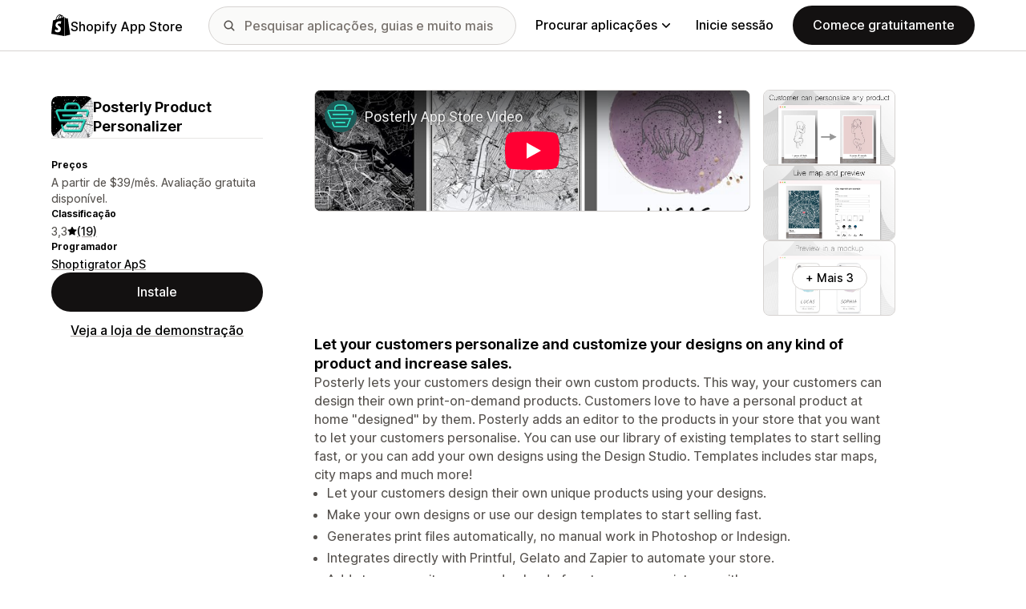

--- FILE ---
content_type: text/html; charset=utf-8
request_url: https://www.youtube-nocookie.com/embed/MaXLTIn-aF4?enablejsapi=1&modestbranding=1&origin=https%3A%2F%2Fapps.shopify.com&rel=0
body_size: 47284
content:
<!DOCTYPE html><html lang="en" dir="ltr" data-cast-api-enabled="true"><head><meta name="viewport" content="width=device-width, initial-scale=1"><script nonce="L9-Z2uladTfWOwtFXYOewA">if ('undefined' == typeof Symbol || 'undefined' == typeof Symbol.iterator) {delete Array.prototype.entries;}</script><style name="www-roboto" nonce="AUh25SJcfHIeur9hm6FZuA">@font-face{font-family:'Roboto';font-style:normal;font-weight:400;font-stretch:100%;src:url(//fonts.gstatic.com/s/roboto/v48/KFO7CnqEu92Fr1ME7kSn66aGLdTylUAMa3GUBHMdazTgWw.woff2)format('woff2');unicode-range:U+0460-052F,U+1C80-1C8A,U+20B4,U+2DE0-2DFF,U+A640-A69F,U+FE2E-FE2F;}@font-face{font-family:'Roboto';font-style:normal;font-weight:400;font-stretch:100%;src:url(//fonts.gstatic.com/s/roboto/v48/KFO7CnqEu92Fr1ME7kSn66aGLdTylUAMa3iUBHMdazTgWw.woff2)format('woff2');unicode-range:U+0301,U+0400-045F,U+0490-0491,U+04B0-04B1,U+2116;}@font-face{font-family:'Roboto';font-style:normal;font-weight:400;font-stretch:100%;src:url(//fonts.gstatic.com/s/roboto/v48/KFO7CnqEu92Fr1ME7kSn66aGLdTylUAMa3CUBHMdazTgWw.woff2)format('woff2');unicode-range:U+1F00-1FFF;}@font-face{font-family:'Roboto';font-style:normal;font-weight:400;font-stretch:100%;src:url(//fonts.gstatic.com/s/roboto/v48/KFO7CnqEu92Fr1ME7kSn66aGLdTylUAMa3-UBHMdazTgWw.woff2)format('woff2');unicode-range:U+0370-0377,U+037A-037F,U+0384-038A,U+038C,U+038E-03A1,U+03A3-03FF;}@font-face{font-family:'Roboto';font-style:normal;font-weight:400;font-stretch:100%;src:url(//fonts.gstatic.com/s/roboto/v48/KFO7CnqEu92Fr1ME7kSn66aGLdTylUAMawCUBHMdazTgWw.woff2)format('woff2');unicode-range:U+0302-0303,U+0305,U+0307-0308,U+0310,U+0312,U+0315,U+031A,U+0326-0327,U+032C,U+032F-0330,U+0332-0333,U+0338,U+033A,U+0346,U+034D,U+0391-03A1,U+03A3-03A9,U+03B1-03C9,U+03D1,U+03D5-03D6,U+03F0-03F1,U+03F4-03F5,U+2016-2017,U+2034-2038,U+203C,U+2040,U+2043,U+2047,U+2050,U+2057,U+205F,U+2070-2071,U+2074-208E,U+2090-209C,U+20D0-20DC,U+20E1,U+20E5-20EF,U+2100-2112,U+2114-2115,U+2117-2121,U+2123-214F,U+2190,U+2192,U+2194-21AE,U+21B0-21E5,U+21F1-21F2,U+21F4-2211,U+2213-2214,U+2216-22FF,U+2308-230B,U+2310,U+2319,U+231C-2321,U+2336-237A,U+237C,U+2395,U+239B-23B7,U+23D0,U+23DC-23E1,U+2474-2475,U+25AF,U+25B3,U+25B7,U+25BD,U+25C1,U+25CA,U+25CC,U+25FB,U+266D-266F,U+27C0-27FF,U+2900-2AFF,U+2B0E-2B11,U+2B30-2B4C,U+2BFE,U+3030,U+FF5B,U+FF5D,U+1D400-1D7FF,U+1EE00-1EEFF;}@font-face{font-family:'Roboto';font-style:normal;font-weight:400;font-stretch:100%;src:url(//fonts.gstatic.com/s/roboto/v48/KFO7CnqEu92Fr1ME7kSn66aGLdTylUAMaxKUBHMdazTgWw.woff2)format('woff2');unicode-range:U+0001-000C,U+000E-001F,U+007F-009F,U+20DD-20E0,U+20E2-20E4,U+2150-218F,U+2190,U+2192,U+2194-2199,U+21AF,U+21E6-21F0,U+21F3,U+2218-2219,U+2299,U+22C4-22C6,U+2300-243F,U+2440-244A,U+2460-24FF,U+25A0-27BF,U+2800-28FF,U+2921-2922,U+2981,U+29BF,U+29EB,U+2B00-2BFF,U+4DC0-4DFF,U+FFF9-FFFB,U+10140-1018E,U+10190-1019C,U+101A0,U+101D0-101FD,U+102E0-102FB,U+10E60-10E7E,U+1D2C0-1D2D3,U+1D2E0-1D37F,U+1F000-1F0FF,U+1F100-1F1AD,U+1F1E6-1F1FF,U+1F30D-1F30F,U+1F315,U+1F31C,U+1F31E,U+1F320-1F32C,U+1F336,U+1F378,U+1F37D,U+1F382,U+1F393-1F39F,U+1F3A7-1F3A8,U+1F3AC-1F3AF,U+1F3C2,U+1F3C4-1F3C6,U+1F3CA-1F3CE,U+1F3D4-1F3E0,U+1F3ED,U+1F3F1-1F3F3,U+1F3F5-1F3F7,U+1F408,U+1F415,U+1F41F,U+1F426,U+1F43F,U+1F441-1F442,U+1F444,U+1F446-1F449,U+1F44C-1F44E,U+1F453,U+1F46A,U+1F47D,U+1F4A3,U+1F4B0,U+1F4B3,U+1F4B9,U+1F4BB,U+1F4BF,U+1F4C8-1F4CB,U+1F4D6,U+1F4DA,U+1F4DF,U+1F4E3-1F4E6,U+1F4EA-1F4ED,U+1F4F7,U+1F4F9-1F4FB,U+1F4FD-1F4FE,U+1F503,U+1F507-1F50B,U+1F50D,U+1F512-1F513,U+1F53E-1F54A,U+1F54F-1F5FA,U+1F610,U+1F650-1F67F,U+1F687,U+1F68D,U+1F691,U+1F694,U+1F698,U+1F6AD,U+1F6B2,U+1F6B9-1F6BA,U+1F6BC,U+1F6C6-1F6CF,U+1F6D3-1F6D7,U+1F6E0-1F6EA,U+1F6F0-1F6F3,U+1F6F7-1F6FC,U+1F700-1F7FF,U+1F800-1F80B,U+1F810-1F847,U+1F850-1F859,U+1F860-1F887,U+1F890-1F8AD,U+1F8B0-1F8BB,U+1F8C0-1F8C1,U+1F900-1F90B,U+1F93B,U+1F946,U+1F984,U+1F996,U+1F9E9,U+1FA00-1FA6F,U+1FA70-1FA7C,U+1FA80-1FA89,U+1FA8F-1FAC6,U+1FACE-1FADC,U+1FADF-1FAE9,U+1FAF0-1FAF8,U+1FB00-1FBFF;}@font-face{font-family:'Roboto';font-style:normal;font-weight:400;font-stretch:100%;src:url(//fonts.gstatic.com/s/roboto/v48/KFO7CnqEu92Fr1ME7kSn66aGLdTylUAMa3OUBHMdazTgWw.woff2)format('woff2');unicode-range:U+0102-0103,U+0110-0111,U+0128-0129,U+0168-0169,U+01A0-01A1,U+01AF-01B0,U+0300-0301,U+0303-0304,U+0308-0309,U+0323,U+0329,U+1EA0-1EF9,U+20AB;}@font-face{font-family:'Roboto';font-style:normal;font-weight:400;font-stretch:100%;src:url(//fonts.gstatic.com/s/roboto/v48/KFO7CnqEu92Fr1ME7kSn66aGLdTylUAMa3KUBHMdazTgWw.woff2)format('woff2');unicode-range:U+0100-02BA,U+02BD-02C5,U+02C7-02CC,U+02CE-02D7,U+02DD-02FF,U+0304,U+0308,U+0329,U+1D00-1DBF,U+1E00-1E9F,U+1EF2-1EFF,U+2020,U+20A0-20AB,U+20AD-20C0,U+2113,U+2C60-2C7F,U+A720-A7FF;}@font-face{font-family:'Roboto';font-style:normal;font-weight:400;font-stretch:100%;src:url(//fonts.gstatic.com/s/roboto/v48/KFO7CnqEu92Fr1ME7kSn66aGLdTylUAMa3yUBHMdazQ.woff2)format('woff2');unicode-range:U+0000-00FF,U+0131,U+0152-0153,U+02BB-02BC,U+02C6,U+02DA,U+02DC,U+0304,U+0308,U+0329,U+2000-206F,U+20AC,U+2122,U+2191,U+2193,U+2212,U+2215,U+FEFF,U+FFFD;}@font-face{font-family:'Roboto';font-style:normal;font-weight:500;font-stretch:100%;src:url(//fonts.gstatic.com/s/roboto/v48/KFO7CnqEu92Fr1ME7kSn66aGLdTylUAMa3GUBHMdazTgWw.woff2)format('woff2');unicode-range:U+0460-052F,U+1C80-1C8A,U+20B4,U+2DE0-2DFF,U+A640-A69F,U+FE2E-FE2F;}@font-face{font-family:'Roboto';font-style:normal;font-weight:500;font-stretch:100%;src:url(//fonts.gstatic.com/s/roboto/v48/KFO7CnqEu92Fr1ME7kSn66aGLdTylUAMa3iUBHMdazTgWw.woff2)format('woff2');unicode-range:U+0301,U+0400-045F,U+0490-0491,U+04B0-04B1,U+2116;}@font-face{font-family:'Roboto';font-style:normal;font-weight:500;font-stretch:100%;src:url(//fonts.gstatic.com/s/roboto/v48/KFO7CnqEu92Fr1ME7kSn66aGLdTylUAMa3CUBHMdazTgWw.woff2)format('woff2');unicode-range:U+1F00-1FFF;}@font-face{font-family:'Roboto';font-style:normal;font-weight:500;font-stretch:100%;src:url(//fonts.gstatic.com/s/roboto/v48/KFO7CnqEu92Fr1ME7kSn66aGLdTylUAMa3-UBHMdazTgWw.woff2)format('woff2');unicode-range:U+0370-0377,U+037A-037F,U+0384-038A,U+038C,U+038E-03A1,U+03A3-03FF;}@font-face{font-family:'Roboto';font-style:normal;font-weight:500;font-stretch:100%;src:url(//fonts.gstatic.com/s/roboto/v48/KFO7CnqEu92Fr1ME7kSn66aGLdTylUAMawCUBHMdazTgWw.woff2)format('woff2');unicode-range:U+0302-0303,U+0305,U+0307-0308,U+0310,U+0312,U+0315,U+031A,U+0326-0327,U+032C,U+032F-0330,U+0332-0333,U+0338,U+033A,U+0346,U+034D,U+0391-03A1,U+03A3-03A9,U+03B1-03C9,U+03D1,U+03D5-03D6,U+03F0-03F1,U+03F4-03F5,U+2016-2017,U+2034-2038,U+203C,U+2040,U+2043,U+2047,U+2050,U+2057,U+205F,U+2070-2071,U+2074-208E,U+2090-209C,U+20D0-20DC,U+20E1,U+20E5-20EF,U+2100-2112,U+2114-2115,U+2117-2121,U+2123-214F,U+2190,U+2192,U+2194-21AE,U+21B0-21E5,U+21F1-21F2,U+21F4-2211,U+2213-2214,U+2216-22FF,U+2308-230B,U+2310,U+2319,U+231C-2321,U+2336-237A,U+237C,U+2395,U+239B-23B7,U+23D0,U+23DC-23E1,U+2474-2475,U+25AF,U+25B3,U+25B7,U+25BD,U+25C1,U+25CA,U+25CC,U+25FB,U+266D-266F,U+27C0-27FF,U+2900-2AFF,U+2B0E-2B11,U+2B30-2B4C,U+2BFE,U+3030,U+FF5B,U+FF5D,U+1D400-1D7FF,U+1EE00-1EEFF;}@font-face{font-family:'Roboto';font-style:normal;font-weight:500;font-stretch:100%;src:url(//fonts.gstatic.com/s/roboto/v48/KFO7CnqEu92Fr1ME7kSn66aGLdTylUAMaxKUBHMdazTgWw.woff2)format('woff2');unicode-range:U+0001-000C,U+000E-001F,U+007F-009F,U+20DD-20E0,U+20E2-20E4,U+2150-218F,U+2190,U+2192,U+2194-2199,U+21AF,U+21E6-21F0,U+21F3,U+2218-2219,U+2299,U+22C4-22C6,U+2300-243F,U+2440-244A,U+2460-24FF,U+25A0-27BF,U+2800-28FF,U+2921-2922,U+2981,U+29BF,U+29EB,U+2B00-2BFF,U+4DC0-4DFF,U+FFF9-FFFB,U+10140-1018E,U+10190-1019C,U+101A0,U+101D0-101FD,U+102E0-102FB,U+10E60-10E7E,U+1D2C0-1D2D3,U+1D2E0-1D37F,U+1F000-1F0FF,U+1F100-1F1AD,U+1F1E6-1F1FF,U+1F30D-1F30F,U+1F315,U+1F31C,U+1F31E,U+1F320-1F32C,U+1F336,U+1F378,U+1F37D,U+1F382,U+1F393-1F39F,U+1F3A7-1F3A8,U+1F3AC-1F3AF,U+1F3C2,U+1F3C4-1F3C6,U+1F3CA-1F3CE,U+1F3D4-1F3E0,U+1F3ED,U+1F3F1-1F3F3,U+1F3F5-1F3F7,U+1F408,U+1F415,U+1F41F,U+1F426,U+1F43F,U+1F441-1F442,U+1F444,U+1F446-1F449,U+1F44C-1F44E,U+1F453,U+1F46A,U+1F47D,U+1F4A3,U+1F4B0,U+1F4B3,U+1F4B9,U+1F4BB,U+1F4BF,U+1F4C8-1F4CB,U+1F4D6,U+1F4DA,U+1F4DF,U+1F4E3-1F4E6,U+1F4EA-1F4ED,U+1F4F7,U+1F4F9-1F4FB,U+1F4FD-1F4FE,U+1F503,U+1F507-1F50B,U+1F50D,U+1F512-1F513,U+1F53E-1F54A,U+1F54F-1F5FA,U+1F610,U+1F650-1F67F,U+1F687,U+1F68D,U+1F691,U+1F694,U+1F698,U+1F6AD,U+1F6B2,U+1F6B9-1F6BA,U+1F6BC,U+1F6C6-1F6CF,U+1F6D3-1F6D7,U+1F6E0-1F6EA,U+1F6F0-1F6F3,U+1F6F7-1F6FC,U+1F700-1F7FF,U+1F800-1F80B,U+1F810-1F847,U+1F850-1F859,U+1F860-1F887,U+1F890-1F8AD,U+1F8B0-1F8BB,U+1F8C0-1F8C1,U+1F900-1F90B,U+1F93B,U+1F946,U+1F984,U+1F996,U+1F9E9,U+1FA00-1FA6F,U+1FA70-1FA7C,U+1FA80-1FA89,U+1FA8F-1FAC6,U+1FACE-1FADC,U+1FADF-1FAE9,U+1FAF0-1FAF8,U+1FB00-1FBFF;}@font-face{font-family:'Roboto';font-style:normal;font-weight:500;font-stretch:100%;src:url(//fonts.gstatic.com/s/roboto/v48/KFO7CnqEu92Fr1ME7kSn66aGLdTylUAMa3OUBHMdazTgWw.woff2)format('woff2');unicode-range:U+0102-0103,U+0110-0111,U+0128-0129,U+0168-0169,U+01A0-01A1,U+01AF-01B0,U+0300-0301,U+0303-0304,U+0308-0309,U+0323,U+0329,U+1EA0-1EF9,U+20AB;}@font-face{font-family:'Roboto';font-style:normal;font-weight:500;font-stretch:100%;src:url(//fonts.gstatic.com/s/roboto/v48/KFO7CnqEu92Fr1ME7kSn66aGLdTylUAMa3KUBHMdazTgWw.woff2)format('woff2');unicode-range:U+0100-02BA,U+02BD-02C5,U+02C7-02CC,U+02CE-02D7,U+02DD-02FF,U+0304,U+0308,U+0329,U+1D00-1DBF,U+1E00-1E9F,U+1EF2-1EFF,U+2020,U+20A0-20AB,U+20AD-20C0,U+2113,U+2C60-2C7F,U+A720-A7FF;}@font-face{font-family:'Roboto';font-style:normal;font-weight:500;font-stretch:100%;src:url(//fonts.gstatic.com/s/roboto/v48/KFO7CnqEu92Fr1ME7kSn66aGLdTylUAMa3yUBHMdazQ.woff2)format('woff2');unicode-range:U+0000-00FF,U+0131,U+0152-0153,U+02BB-02BC,U+02C6,U+02DA,U+02DC,U+0304,U+0308,U+0329,U+2000-206F,U+20AC,U+2122,U+2191,U+2193,U+2212,U+2215,U+FEFF,U+FFFD;}</style><script name="www-roboto" nonce="L9-Z2uladTfWOwtFXYOewA">if (document.fonts && document.fonts.load) {document.fonts.load("400 10pt Roboto", "E"); document.fonts.load("500 10pt Roboto", "E");}</script><link rel="stylesheet" href="/s/player/b95b0e7a/www-player.css" name="www-player" nonce="AUh25SJcfHIeur9hm6FZuA"><style nonce="AUh25SJcfHIeur9hm6FZuA">html {overflow: hidden;}body {font: 12px Roboto, Arial, sans-serif; background-color: #000; color: #fff; height: 100%; width: 100%; overflow: hidden; position: absolute; margin: 0; padding: 0;}#player {width: 100%; height: 100%;}h1 {text-align: center; color: #fff;}h3 {margin-top: 6px; margin-bottom: 3px;}.player-unavailable {position: absolute; top: 0; left: 0; right: 0; bottom: 0; padding: 25px; font-size: 13px; background: url(/img/meh7.png) 50% 65% no-repeat;}.player-unavailable .message {text-align: left; margin: 0 -5px 15px; padding: 0 5px 14px; border-bottom: 1px solid #888; font-size: 19px; font-weight: normal;}.player-unavailable a {color: #167ac6; text-decoration: none;}</style><script nonce="L9-Z2uladTfWOwtFXYOewA">var ytcsi={gt:function(n){n=(n||"")+"data_";return ytcsi[n]||(ytcsi[n]={tick:{},info:{},gel:{preLoggedGelInfos:[]}})},now:window.performance&&window.performance.timing&&window.performance.now&&window.performance.timing.navigationStart?function(){return window.performance.timing.navigationStart+window.performance.now()}:function(){return(new Date).getTime()},tick:function(l,t,n){var ticks=ytcsi.gt(n).tick;var v=t||ytcsi.now();if(ticks[l]){ticks["_"+l]=ticks["_"+l]||[ticks[l]];ticks["_"+l].push(v)}ticks[l]=
v},info:function(k,v,n){ytcsi.gt(n).info[k]=v},infoGel:function(p,n){ytcsi.gt(n).gel.preLoggedGelInfos.push(p)},setStart:function(t,n){ytcsi.tick("_start",t,n)}};
(function(w,d){function isGecko(){if(!w.navigator)return false;try{if(w.navigator.userAgentData&&w.navigator.userAgentData.brands&&w.navigator.userAgentData.brands.length){var brands=w.navigator.userAgentData.brands;var i=0;for(;i<brands.length;i++)if(brands[i]&&brands[i].brand==="Firefox")return true;return false}}catch(e){setTimeout(function(){throw e;})}if(!w.navigator.userAgent)return false;var ua=w.navigator.userAgent;return ua.indexOf("Gecko")>0&&ua.toLowerCase().indexOf("webkit")<0&&ua.indexOf("Edge")<
0&&ua.indexOf("Trident")<0&&ua.indexOf("MSIE")<0}ytcsi.setStart(w.performance?w.performance.timing.responseStart:null);var isPrerender=(d.visibilityState||d.webkitVisibilityState)=="prerender";var vName=!d.visibilityState&&d.webkitVisibilityState?"webkitvisibilitychange":"visibilitychange";if(isPrerender){var startTick=function(){ytcsi.setStart();d.removeEventListener(vName,startTick)};d.addEventListener(vName,startTick,false)}if(d.addEventListener)d.addEventListener(vName,function(){ytcsi.tick("vc")},
false);if(isGecko()){var isHidden=(d.visibilityState||d.webkitVisibilityState)=="hidden";if(isHidden)ytcsi.tick("vc")}var slt=function(el,t){setTimeout(function(){var n=ytcsi.now();el.loadTime=n;if(el.slt)el.slt()},t)};w.__ytRIL=function(el){if(!el.getAttribute("data-thumb"))if(w.requestAnimationFrame)w.requestAnimationFrame(function(){slt(el,0)});else slt(el,16)}})(window,document);
</script><script nonce="L9-Z2uladTfWOwtFXYOewA">var ytcfg={d:function(){return window.yt&&yt.config_||ytcfg.data_||(ytcfg.data_={})},get:function(k,o){return k in ytcfg.d()?ytcfg.d()[k]:o},set:function(){var a=arguments;if(a.length>1)ytcfg.d()[a[0]]=a[1];else{var k;for(k in a[0])ytcfg.d()[k]=a[0][k]}}};
ytcfg.set({"CLIENT_CANARY_STATE":"none","DEVICE":"cbr\u003dChrome\u0026cbrand\u003dapple\u0026cbrver\u003d131.0.0.0\u0026ceng\u003dWebKit\u0026cengver\u003d537.36\u0026cos\u003dMacintosh\u0026cosver\u003d10_15_7\u0026cplatform\u003dDESKTOP","EVENT_ID":"tEFnae_yGtDFvPEPz4yAyQQ","EXPERIMENT_FLAGS":{"ab_det_apb_b":true,"ab_det_apm":true,"ab_det_el_h":true,"ab_det_em_inj":true,"ab_fk_sk_cl":true,"ab_l_sig_st":true,"ab_l_sig_st_e":true,"ab_sa_ef":true,"action_companion_center_align_description":true,"allow_skip_networkless":true,"always_send_and_write":true,"att_web_record_metrics":true,"attmusi":true,"c3_enable_button_impression_logging":true,"c3_watch_page_component":true,"cancel_pending_navs":true,"clean_up_manual_attribution_header":true,"config_age_report_killswitch":true,"cow_optimize_idom_compat":true,"csi_config_handling_infra":true,"csi_on_gel":true,"delhi_mweb_colorful_sd":true,"delhi_mweb_colorful_sd_v2":true,"deprecate_csi_has_info":true,"deprecate_pair_servlet_enabled":true,"desktop_sparkles_light_cta_button":true,"disable_cached_masthead_data":true,"disable_child_node_auto_formatted_strings":true,"disable_enf_isd":true,"disable_log_to_visitor_layer":true,"disable_pacf_logging_for_memory_limited_tv":true,"embeds_enable_eid_enforcement_for_youtube":true,"embeds_enable_info_panel_dismissal":true,"embeds_enable_pfp_always_unbranded":true,"embeds_serve_es6_client":true,"embeds_web_nwl_disable_nocookie":true,"embeds_web_updated_shorts_definition_fix":true,"enable_active_view_display_ad_renderer_web_home":true,"enable_ad_disclosure_banner_a11y_fix":true,"enable_chips_shelf_view_model_fully_reactive":true,"enable_client_creator_goal_ticker_bar_revamp":true,"enable_client_only_wiz_direct_reactions":true,"enable_client_sli_logging":true,"enable_client_streamz_web":true,"enable_client_ve_spec":true,"enable_cloud_save_error_popup_after_retry":true,"enable_cookie_reissue_iframe":true,"enable_dai_sdf_h5_preroll":true,"enable_datasync_id_header_in_web_vss_pings":true,"enable_default_mono_cta_migration_web_client":true,"enable_dma_post_enforcement":true,"enable_docked_chat_messages":true,"enable_entity_store_from_dependency_injection":true,"enable_inline_muted_playback_on_web_search":true,"enable_inline_muted_playback_on_web_search_for_vdc":true,"enable_inline_muted_playback_on_web_search_for_vdcb":true,"enable_is_mini_app_page_active_bugfix":true,"enable_live_overlay_feed_in_live_chat":true,"enable_logging_first_user_action_after_game_ready":true,"enable_ltc_param_fetch_from_innertube":true,"enable_masthead_mweb_padding_fix":true,"enable_menu_renderer_button_in_mweb_hclr":true,"enable_mini_app_command_handler_mweb_fix":true,"enable_mini_app_iframe_loaded_logging":true,"enable_mini_guide_downloads_item":true,"enable_mixed_direction_formatted_strings":true,"enable_mweb_livestream_ui_update":true,"enable_mweb_new_caption_language_picker":true,"enable_names_handles_account_switcher":true,"enable_network_request_logging_on_game_events":true,"enable_new_paid_product_placement":true,"enable_obtaining_ppn_query_param":true,"enable_open_in_new_tab_icon_for_short_dr_for_desktop_search":true,"enable_open_yt_content":true,"enable_origin_query_parameter_bugfix":true,"enable_pause_ads_on_ytv_html5":true,"enable_payments_purchase_manager":true,"enable_pdp_icon_prefetch":true,"enable_pl_r_si_fa":true,"enable_place_pivot_url":true,"enable_playable_a11y_label_with_badge_text":true,"enable_pv_screen_modern_text":true,"enable_removing_navbar_title_on_hashtag_page_mweb":true,"enable_resetting_scroll_position_on_flow_change":true,"enable_rta_manager":true,"enable_sdf_companion_h5":true,"enable_sdf_dai_h5_midroll":true,"enable_sdf_h5_endemic_mid_post_roll":true,"enable_sdf_on_h5_unplugged_vod_midroll":true,"enable_sdf_shorts_player_bytes_h5":true,"enable_sdk_performance_network_logging":true,"enable_sending_unwrapped_game_audio_as_serialized_metadata":true,"enable_sfv_effect_pivot_url":true,"enable_shorts_new_carousel":true,"enable_skip_ad_guidance_prompt":true,"enable_skippable_ads_for_unplugged_ad_pod":true,"enable_smearing_expansion_dai":true,"enable_third_party_info":true,"enable_time_out_messages":true,"enable_timeline_view_modern_transcript_fe":true,"enable_video_display_compact_button_group_for_desktop_search":true,"enable_watch_next_pause_autoplay_lact":true,"enable_web_home_top_landscape_image_layout_level_click":true,"enable_web_tiered_gel":true,"enable_window_constrained_buy_flow_dialog":true,"enable_wiz_queue_effect_and_on_init_initial_runs":true,"enable_ypc_spinners":true,"enable_yt_ata_iframe_authuser":true,"export_networkless_options":true,"export_player_version_to_ytconfig":true,"fill_single_video_with_notify_to_lasr":true,"fix_ad_miniplayer_controls_rendering":true,"fix_ads_tracking_for_swf_config_deprecation_mweb":true,"h5_companion_enable_adcpn_macro_substitution_for_click_pings":true,"h5_inplayer_enable_adcpn_macro_substitution_for_click_pings":true,"h5_reset_cache_and_filter_before_update_masthead":true,"hide_channel_creation_title_for_mweb":true,"high_ccv_client_side_caching_h5":true,"html5_log_trigger_events_with_debug_data":true,"html5_ssdai_enable_media_end_cue_range":true,"il_attach_cache_limit":true,"il_use_view_model_logging_context":true,"is_browser_support_for_webcam_streaming":true,"json_condensed_response":true,"kev_adb_pg":true,"kevlar_display_downloads_numbers":true,"kevlar_gel_error_routing":true,"kevlar_modern_downloads_extra_compact":true,"kevlar_modern_downloads_page":true,"kevlar_modern_downloads_skip_downloads_title":true,"kevlar_watch_cinematics":true,"live_chat_enable_controller_extraction":true,"live_chat_enable_rta_manager":true,"live_chat_increased_min_height":true,"log_click_with_layer_from_element_in_command_handler":true,"log_errors_through_nwl_on_retry":true,"mdx_enable_privacy_disclosure_ui":true,"mdx_load_cast_api_bootstrap_script":true,"medium_progress_bar_modification":true,"migrate_remaining_web_ad_badges_to_innertube":true,"mobile_account_menu_refresh":true,"mweb_a11y_enable_player_controls_invisible_toggle":true,"mweb_account_linking_noapp":true,"mweb_after_render_to_scheduler":true,"mweb_allow_modern_search_suggest_behavior":true,"mweb_animated_actions":true,"mweb_app_upsell_button_direct_to_app":true,"mweb_big_progress_bar":true,"mweb_c3_disable_carve_out":true,"mweb_c3_disable_carve_out_keep_external_links":true,"mweb_c3_enable_adaptive_signals":true,"mweb_c3_endscreen":true,"mweb_c3_endscreen_v2":true,"mweb_c3_library_page_enable_recent_shelf":true,"mweb_c3_remove_web_navigation_endpoint_data":true,"mweb_c3_use_canonical_from_player_response":true,"mweb_cinematic_watch":true,"mweb_command_handler":true,"mweb_delay_watch_initial_data":true,"mweb_disable_searchbar_scroll":true,"mweb_enable_fine_scrubbing_for_recs":true,"mweb_enable_keto_batch_player_fullscreen":true,"mweb_enable_keto_batch_player_progress_bar":true,"mweb_enable_keto_batch_player_tooltips":true,"mweb_enable_lockup_view_model_for_ucp":true,"mweb_enable_more_drawer":true,"mweb_enable_optional_fullscreen_landscape_locking":true,"mweb_enable_overlay_touch_manager":true,"mweb_enable_premium_carve_out_fix":true,"mweb_enable_refresh_detection":true,"mweb_enable_search_imp":true,"mweb_enable_sequence_signal":true,"mweb_enable_shorts_pivot_button":true,"mweb_enable_shorts_video_preload":true,"mweb_enable_skippables_on_jio_phone":true,"mweb_enable_storyboards":true,"mweb_enable_two_line_title_on_shorts":true,"mweb_enable_varispeed_controller":true,"mweb_enable_warm_channel_requests":true,"mweb_enable_watch_feed_infinite_scroll":true,"mweb_enable_wrapped_unplugged_pause_membership_dialog_renderer":true,"mweb_filter_video_format_in_webfe":true,"mweb_fix_livestream_seeking":true,"mweb_fix_monitor_visibility_after_render":true,"mweb_fix_section_list_continuation_item_renderers":true,"mweb_force_ios_fallback_to_native_control":true,"mweb_fp_auto_fullscreen":true,"mweb_fullscreen_controls":true,"mweb_fullscreen_controls_action_buttons":true,"mweb_fullscreen_watch_system":true,"mweb_home_reactive_shorts":true,"mweb_innertube_search_command":true,"mweb_lang_in_html":true,"mweb_like_button_synced_with_entities":true,"mweb_logo_use_home_page_ve":true,"mweb_module_decoration":true,"mweb_native_control_in_faux_fullscreen_shared":true,"mweb_panel_container_inert":true,"mweb_player_control_on_hover":true,"mweb_player_delhi_dtts":true,"mweb_player_settings_use_bottom_sheet":true,"mweb_player_show_previous_next_buttons_in_playlist":true,"mweb_player_skip_no_op_state_changes":true,"mweb_player_user_select_none":true,"mweb_playlist_engagement_panel":true,"mweb_progress_bar_seek_on_mouse_click":true,"mweb_pull_2_full":true,"mweb_pull_2_full_enable_touch_handlers":true,"mweb_schedule_warm_watch_response":true,"mweb_searchbox_legacy_navigation":true,"mweb_see_fewer_shorts":true,"mweb_sheets_ui_refresh":true,"mweb_shorts_comments_panel_id_change":true,"mweb_shorts_early_continuation":true,"mweb_show_ios_smart_banner":true,"mweb_use_server_url_on_startup":true,"mweb_watch_captions_enable_auto_translate":true,"mweb_watch_captions_set_default_size":true,"mweb_watch_stop_scheduler_on_player_response":true,"mweb_watchfeed_big_thumbnails":true,"mweb_yt_searchbox":true,"networkless_logging":true,"no_client_ve_attach_unless_shown":true,"nwl_send_from_memory_when_online":true,"pageid_as_header_web":true,"playback_settings_use_switch_menu":true,"player_controls_autonav_fix":true,"player_controls_skip_double_signal_update":true,"polymer_bad_build_labels":true,"polymer_verifiy_app_state":true,"qoe_send_and_write":true,"remove_masthead_channel_banner_on_refresh":true,"remove_slot_id_exited_trigger_for_dai_in_player_slot_expire":true,"replace_client_url_parsing_with_server_signal":true,"service_worker_enabled":true,"service_worker_push_enabled":true,"service_worker_push_home_page_prompt":true,"service_worker_push_watch_page_prompt":true,"shell_load_gcf":true,"shorten_initial_gel_batch_timeout":true,"should_use_yt_voice_endpoint_in_kaios":true,"skip_invalid_ytcsi_ticks":true,"skip_setting_info_in_csi_data_object":true,"smarter_ve_dedupping":true,"speedmaster_no_seek":true,"start_client_gcf_mweb":true,"stop_handling_click_for_non_rendering_overlay_layout":true,"suppress_error_204_logging":true,"synced_panel_scrolling_controller":true,"use_event_time_ms_header":true,"use_fifo_for_networkless":true,"use_player_abuse_bg_library":true,"use_request_time_ms_header":true,"use_session_based_sampling":true,"use_thumbnail_overlay_time_status_renderer_for_live_badge":true,"use_ts_visibilitylogger":true,"vss_final_ping_send_and_write":true,"vss_playback_use_send_and_write":true,"web_adaptive_repeat_ase":true,"web_always_load_chat_support":true,"web_animated_like":true,"web_api_url":true,"web_autonav_allow_off_by_default":true,"web_button_vm_refactor_disabled":true,"web_c3_log_app_init_finish":true,"web_csi_action_sampling_enabled":true,"web_dedupe_ve_grafting":true,"web_disable_backdrop_filter":true,"web_enable_ab_rsp_cl":true,"web_enable_course_icon_update":true,"web_enable_error_204":true,"web_enable_horizontal_video_attributes_section":true,"web_fix_segmented_like_dislike_undefined":true,"web_gcf_hashes_innertube":true,"web_gel_timeout_cap":true,"web_log_streamed_get_watch_supported":true,"web_metadata_carousel_elref_bugfix":true,"web_parent_target_for_sheets":true,"web_persist_server_autonav_state_on_client":true,"web_playback_associated_log_ctt":true,"web_playback_associated_ve":true,"web_prefetch_preload_video":true,"web_progress_bar_draggable":true,"web_resizable_advertiser_banner_on_masthead_safari_fix":true,"web_scheduler_auto_init":true,"web_shorts_just_watched_on_channel_and_pivot_study":true,"web_shorts_just_watched_overlay":true,"web_shorts_pivot_button_view_model_reactive":true,"web_update_panel_visibility_logging_fix":true,"web_video_attribute_view_model_a11y_fix":true,"web_watch_controls_state_signals":true,"web_wiz_attributed_string":true,"web_yt_config_context":true,"webfe_mweb_watch_microdata":true,"webfe_watch_shorts_canonical_url_fix":true,"webpo_exit_on_net_err":true,"wiz_diff_overwritable":true,"wiz_memoize_stamper_items":true,"woffle_used_state_report":true,"wpo_gel_strz":true,"wug_networking_gzip_request":true,"ytcp_paper_tooltip_use_scoped_owner_root":true,"ytidb_clear_embedded_player":true,"H5_async_logging_delay_ms":30000.0,"attention_logging_scroll_throttle":500.0,"autoplay_pause_by_lact_sampling_fraction":0.0,"cinematic_watch_effect_opacity":0.4,"log_window_onerror_fraction":0.1,"speedmaster_playback_rate":2.0,"tv_pacf_logging_sample_rate":0.01,"web_attention_logging_scroll_throttle":500.0,"web_load_prediction_threshold":0.1,"web_navigation_prediction_threshold":0.1,"web_pbj_log_warning_rate":0.0,"web_system_health_fraction":0.01,"ytidb_transaction_ended_event_rate_limit":0.02,"active_time_update_interval_ms":10000,"att_init_delay":500,"autoplay_pause_by_lact_sec":0,"botguard_async_snapshot_timeout_ms":3000,"check_navigator_accuracy_timeout_ms":0,"cinematic_watch_css_filter_blur_strength":40,"cinematic_watch_fade_out_duration":500,"close_webview_delay_ms":100,"cloud_save_game_data_rate_limit_ms":3000,"compression_disable_point":10,"custom_active_view_tos_timeout_ms":3600000,"embeds_widget_poll_interval_ms":0,"gel_min_batch_size":3,"gel_queue_timeout_max_ms":60000,"get_async_timeout_ms":60000,"hide_cta_for_home_web_video_ads_animate_in_time":2,"html5_byterate_soft_cap":0,"initial_gel_batch_timeout":2000,"max_body_size_to_compress":500000,"max_prefetch_window_sec_for_livestream_optimization":10,"min_prefetch_offset_sec_for_livestream_optimization":20,"mini_app_container_iframe_src_update_delay_ms":0,"multiple_preview_news_duration_time":11000,"mweb_c3_toast_duration_ms":5000,"mweb_deep_link_fallback_timeout_ms":10000,"mweb_delay_response_received_actions":100,"mweb_fp_dpad_rate_limit_ms":0,"mweb_fp_dpad_watch_title_clamp_lines":0,"mweb_history_manager_cache_size":100,"mweb_ios_fullscreen_playback_transition_delay_ms":500,"mweb_ios_fullscreen_system_pause_epilson_ms":0,"mweb_override_response_store_expiration_ms":0,"mweb_shorts_early_continuation_trigger_threshold":4,"mweb_w2w_max_age_seconds":0,"mweb_watch_captions_default_size":2,"neon_dark_launch_gradient_count":0,"network_polling_interval":30000,"play_click_interval_ms":30000,"play_ping_interval_ms":10000,"prefetch_comments_ms_after_video":0,"send_config_hash_timer":0,"service_worker_push_logged_out_prompt_watches":-1,"service_worker_push_prompt_cap":-1,"service_worker_push_prompt_delay_microseconds":3888000000000,"show_mini_app_ad_frequency_cap_ms":300000,"slow_compressions_before_abandon_count":4,"speedmaster_cancellation_movement_dp":10,"speedmaster_touch_activation_ms":500,"web_attention_logging_throttle":500,"web_foreground_heartbeat_interval_ms":28000,"web_gel_debounce_ms":10000,"web_logging_max_batch":100,"web_max_tracing_events":50,"web_tracing_session_replay":0,"wil_icon_max_concurrent_fetches":9999,"ytidb_remake_db_retries":3,"ytidb_reopen_db_retries":3,"WebClientReleaseProcessCritical__youtube_embeds_client_version_override":"","WebClientReleaseProcessCritical__youtube_embeds_web_client_version_override":"","WebClientReleaseProcessCritical__youtube_mweb_client_version_override":"","debug_forced_internalcountrycode":"","embeds_web_synth_ch_headers_banned_urls_regex":"","enable_web_media_service":"DISABLED","il_payload_scraping":"","live_chat_unicode_emoji_json_url":"https://www.gstatic.com/youtube/img/emojis/emojis-svg-9.json","mweb_deep_link_feature_tag_suffix":"11268432","mweb_enable_shorts_innertube_player_prefetch_trigger":"NONE","mweb_fp_dpad":"home,search,browse,channel,create_channel,experiments,settings,trending,oops,404,paid_memberships,sponsorship,premium,shorts","mweb_fp_dpad_linear_navigation":"","mweb_fp_dpad_linear_navigation_visitor":"","mweb_fp_dpad_visitor":"","mweb_preload_video_by_player_vars":"","mweb_sign_in_button_style":"STYLE_SUGGESTIVE_AVATAR","place_pivot_triggering_container_alternate":"","place_pivot_triggering_counterfactual_container_alternate":"","search_ui_mweb_searchbar_restyle":"DEFAULT","service_worker_push_force_notification_prompt_tag":"1","service_worker_scope":"/","suggest_exp_str":"","web_client_version_override":"","kevlar_command_handler_command_banlist":[],"mini_app_ids_without_game_ready":["UgkxHHtsak1SC8mRGHMZewc4HzeAY3yhPPmJ","Ugkx7OgzFqE6z_5Mtf4YsotGfQNII1DF_RBm"],"web_op_signal_type_banlist":[],"web_tracing_enabled_spans":["event","command"]},"GAPI_HINT_PARAMS":"m;/_/scs/abc-static/_/js/k\u003dgapi.gapi.en.FZb77tO2YW4.O/d\u003d1/rs\u003dAHpOoo8lqavmo6ayfVxZovyDiP6g3TOVSQ/m\u003d__features__","GAPI_HOST":"https://apis.google.com","GAPI_LOCALE":"en_US","GL":"US","HL":"en","HTML_DIR":"ltr","HTML_LANG":"en","INNERTUBE_API_KEY":"AIzaSyAO_FJ2SlqU8Q4STEHLGCilw_Y9_11qcW8","INNERTUBE_API_VERSION":"v1","INNERTUBE_CLIENT_NAME":"WEB_EMBEDDED_PLAYER","INNERTUBE_CLIENT_VERSION":"1.20260112.10.00","INNERTUBE_CONTEXT":{"client":{"hl":"en","gl":"US","remoteHost":"3.148.173.81","deviceMake":"Apple","deviceModel":"","visitorData":"[base64]%3D%3D","userAgent":"Mozilla/5.0 (Macintosh; Intel Mac OS X 10_15_7) AppleWebKit/537.36 (KHTML, like Gecko) Chrome/131.0.0.0 Safari/537.36; ClaudeBot/1.0; +claudebot@anthropic.com),gzip(gfe)","clientName":"WEB_EMBEDDED_PLAYER","clientVersion":"1.20260112.10.00","osName":"Macintosh","osVersion":"10_15_7","originalUrl":"https://www.youtube-nocookie.com/embed/MaXLTIn-aF4?enablejsapi\u003d1\u0026modestbranding\u003d1\u0026origin\u003dhttps%3A%2F%2Fapps.shopify.com\u0026rel\u003d0","platform":"DESKTOP","clientFormFactor":"UNKNOWN_FORM_FACTOR","configInfo":{"appInstallData":"[base64]%3D"},"browserName":"Chrome","browserVersion":"131.0.0.0","acceptHeader":"text/html,application/xhtml+xml,application/xml;q\u003d0.9,image/webp,image/apng,*/*;q\u003d0.8,application/signed-exchange;v\u003db3;q\u003d0.9","deviceExperimentId":"ChxOelU1TlRFeE1UVXpPREV4T1RrMk56Y3pPQT09ELSDncsGGLSDncsG","rolloutToken":"CJeFvIWr0cG4ExC7r86SvYqSAxi7r86SvYqSAw%3D%3D"},"user":{"lockedSafetyMode":false},"request":{"useSsl":true},"clickTracking":{"clickTrackingParams":"IhMI75zOkr2KkgMV0CIvCB1PBiBJ"},"thirdParty":{"embeddedPlayerContext":{"embeddedPlayerEncryptedContext":"AD5ZzFR06wRBqJOw6Y4ZYnrNLxUjk0qGywR1U-yvD1d6DGYrV3NH5MItxLyZOPXSBylCsNgQQ5n-Y-NQKzr45aUd1TNBr9es9ell__r-5Pp5PEghTd0fPQr-XPxP5py3zKOT6RHuSp_nIz6Vo8g6FwKzeJ_hrkIKhOzEMg","ancestorOriginsSupported":false}}},"INNERTUBE_CONTEXT_CLIENT_NAME":56,"INNERTUBE_CONTEXT_CLIENT_VERSION":"1.20260112.10.00","INNERTUBE_CONTEXT_GL":"US","INNERTUBE_CONTEXT_HL":"en","LATEST_ECATCHER_SERVICE_TRACKING_PARAMS":{"client.name":"WEB_EMBEDDED_PLAYER","client.jsfeat":"2021"},"LOGGED_IN":false,"PAGE_BUILD_LABEL":"youtube.embeds.web_20260112_10_RC00","PAGE_CL":855474453,"SERVER_NAME":"WebFE","VISITOR_DATA":"[base64]%3D%3D","WEB_PLAYER_CONTEXT_CONFIGS":{"WEB_PLAYER_CONTEXT_CONFIG_ID_EMBEDDED_PLAYER":{"rootElementId":"movie_player","jsUrl":"/s/player/b95b0e7a/player_ias.vflset/en_US/base.js","cssUrl":"/s/player/b95b0e7a/www-player.css","contextId":"WEB_PLAYER_CONTEXT_CONFIG_ID_EMBEDDED_PLAYER","eventLabel":"embedded","contentRegion":"US","hl":"en_US","hostLanguage":"en","innertubeApiKey":"AIzaSyAO_FJ2SlqU8Q4STEHLGCilw_Y9_11qcW8","innertubeApiVersion":"v1","innertubeContextClientVersion":"1.20260112.10.00","disableRelatedVideos":true,"device":{"brand":"apple","model":"","browser":"Chrome","browserVersion":"131.0.0.0","os":"Macintosh","osVersion":"10_15_7","platform":"DESKTOP","interfaceName":"WEB_EMBEDDED_PLAYER","interfaceVersion":"1.20260112.10.00"},"serializedExperimentIds":"24004644,24499532,51010235,51063643,51098299,51204329,51222973,51340662,51349914,51353393,51366423,51389629,51404808,51404810,51458177,51459424,51484222,51490331,51500051,51502939,51505436,51530495,51534669,51560386,51565115,51566373,51566864,51578633,51583566,51583821,51585555,51605258,51605395,51611457,51615067,51620867,51621065,51622844,51632249,51637029,51638932,51639092,51648336,51656217,51666467,51666850,51668380,51672162,51676994,51681662,51683502,51684302,51684306,51691590,51693511,51696107,51696619,51697032,51700777,51704637,51705183,51705185,51709243,51711227,51711298,51712601,51713237,51714463,51717474,51723508,51724102,51724576,51732102,51735450,51739994,51741219,51744562","serializedExperimentFlags":"H5_async_logging_delay_ms\u003d30000.0\u0026PlayerWeb__h5_enable_advisory_rating_restrictions\u003dtrue\u0026a11y_h5_associate_survey_question\u003dtrue\u0026ab_det_apb_b\u003dtrue\u0026ab_det_apm\u003dtrue\u0026ab_det_el_h\u003dtrue\u0026ab_det_em_inj\u003dtrue\u0026ab_fk_sk_cl\u003dtrue\u0026ab_l_sig_st\u003dtrue\u0026ab_l_sig_st_e\u003dtrue\u0026ab_sa_ef\u003dtrue\u0026action_companion_center_align_description\u003dtrue\u0026ad_pod_disable_companion_persist_ads_quality\u003dtrue\u0026add_stmp_logs_for_voice_boost\u003dtrue\u0026allow_autohide_on_paused_videos\u003dtrue\u0026allow_drm_override\u003dtrue\u0026allow_live_autoplay\u003dtrue\u0026allow_poltergust_autoplay\u003dtrue\u0026allow_skip_networkless\u003dtrue\u0026allow_vp9_1080p_mq_enc\u003dtrue\u0026always_cache_redirect_endpoint\u003dtrue\u0026always_send_and_write\u003dtrue\u0026annotation_module_vast_cards_load_logging_fraction\u003d0.0\u0026assign_drm_family_by_format\u003dtrue\u0026att_web_record_metrics\u003dtrue\u0026attention_logging_scroll_throttle\u003d500.0\u0026attmusi\u003dtrue\u0026autoplay_time\u003d10000\u0026autoplay_time_for_fullscreen\u003d-1\u0026autoplay_time_for_music_content\u003d-1\u0026bg_vm_reinit_threshold\u003d7200000\u0026blocked_packages_for_sps\u003d[]\u0026botguard_async_snapshot_timeout_ms\u003d3000\u0026captions_url_add_ei\u003dtrue\u0026check_navigator_accuracy_timeout_ms\u003d0\u0026clean_up_manual_attribution_header\u003dtrue\u0026compression_disable_point\u003d10\u0026cow_optimize_idom_compat\u003dtrue\u0026csi_config_handling_infra\u003dtrue\u0026csi_on_gel\u003dtrue\u0026custom_active_view_tos_timeout_ms\u003d3600000\u0026dash_manifest_version\u003d5\u0026debug_bandaid_hostname\u003d\u0026debug_bandaid_port\u003d0\u0026debug_sherlog_username\u003d\u0026delhi_modern_player_default_thumbnail_percentage\u003d0.0\u0026delhi_modern_player_faster_autohide_delay_ms\u003d2000\u0026delhi_modern_player_pause_thumbnail_percentage\u003d0.6\u0026delhi_modern_web_player_blending_mode\u003d\u0026delhi_modern_web_player_disable_frosted_glass\u003dtrue\u0026delhi_modern_web_player_horizontal_volume_controls\u003dtrue\u0026delhi_modern_web_player_lhs_volume_controls\u003dtrue\u0026delhi_modern_web_player_responsive_compact_controls_threshold\u003d0\u0026deprecate_22\u003dtrue\u0026deprecate_csi_has_info\u003dtrue\u0026deprecate_delay_ping\u003dtrue\u0026deprecate_pair_servlet_enabled\u003dtrue\u0026desktop_sparkles_light_cta_button\u003dtrue\u0026disable_av1_setting\u003dtrue\u0026disable_branding_context\u003dtrue\u0026disable_cached_masthead_data\u003dtrue\u0026disable_channel_id_check_for_suspended_channels\u003dtrue\u0026disable_child_node_auto_formatted_strings\u003dtrue\u0026disable_enf_isd\u003dtrue\u0026disable_lifa_for_supex_users\u003dtrue\u0026disable_log_to_visitor_layer\u003dtrue\u0026disable_mdx_connection_in_mdx_module_for_music_web\u003dtrue\u0026disable_pacf_logging_for_memory_limited_tv\u003dtrue\u0026disable_reduced_fullscreen_autoplay_countdown_for_minors\u003dtrue\u0026disable_reel_item_watch_format_filtering\u003dtrue\u0026disable_threegpp_progressive_formats\u003dtrue\u0026disable_touch_events_on_skip_button\u003dtrue\u0026edge_encryption_fill_primary_key_version\u003dtrue\u0026embeds_enable_info_panel_dismissal\u003dtrue\u0026embeds_enable_move_set_center_crop_to_public\u003dtrue\u0026embeds_enable_per_video_embed_config\u003dtrue\u0026embeds_enable_pfp_always_unbranded\u003dtrue\u0026embeds_web_lite_mode\u003d1\u0026embeds_web_nwl_disable_nocookie\u003dtrue\u0026embeds_web_synth_ch_headers_banned_urls_regex\u003d\u0026enable_active_view_display_ad_renderer_web_home\u003dtrue\u0026enable_active_view_lr_shorts_video\u003dtrue\u0026enable_active_view_web_shorts_video\u003dtrue\u0026enable_ad_cpn_macro_substitution_for_click_pings\u003dtrue\u0026enable_ad_disclosure_banner_a11y_fix\u003dtrue\u0026enable_app_promo_endcap_eml_on_tablet\u003dtrue\u0026enable_batched_cross_device_pings_in_gel_fanout\u003dtrue\u0026enable_cast_for_web_unplugged\u003dtrue\u0026enable_cast_on_music_web\u003dtrue\u0026enable_cipher_for_manifest_urls\u003dtrue\u0026enable_cleanup_masthead_autoplay_hack_fix\u003dtrue\u0026enable_client_creator_goal_ticker_bar_revamp\u003dtrue\u0026enable_client_only_wiz_direct_reactions\u003dtrue\u0026enable_client_page_id_header_for_first_party_pings\u003dtrue\u0026enable_client_sli_logging\u003dtrue\u0026enable_client_ve_spec\u003dtrue\u0026enable_cookie_reissue_iframe\u003dtrue\u0026enable_cta_banner_on_unplugged_lr\u003dtrue\u0026enable_custom_playhead_parsing\u003dtrue\u0026enable_dai_sdf_h5_preroll\u003dtrue\u0026enable_datasync_id_header_in_web_vss_pings\u003dtrue\u0026enable_default_mono_cta_migration_web_client\u003dtrue\u0026enable_dsa_ad_badge_for_action_endcap_on_android\u003dtrue\u0026enable_dsa_ad_badge_for_action_endcap_on_ios\u003dtrue\u0026enable_entity_store_from_dependency_injection\u003dtrue\u0026enable_error_corrections_infocard_web_client\u003dtrue\u0026enable_error_corrections_infocards_icon_web\u003dtrue\u0026enable_inline_muted_playback_on_web_search\u003dtrue\u0026enable_inline_muted_playback_on_web_search_for_vdc\u003dtrue\u0026enable_inline_muted_playback_on_web_search_for_vdcb\u003dtrue\u0026enable_kabuki_comments_on_shorts\u003ddisabled\u0026enable_live_overlay_feed_in_live_chat\u003dtrue\u0026enable_ltc_param_fetch_from_innertube\u003dtrue\u0026enable_mixed_direction_formatted_strings\u003dtrue\u0026enable_modern_skip_button_on_web\u003dtrue\u0026enable_mweb_livestream_ui_update\u003dtrue\u0026enable_new_paid_product_placement\u003dtrue\u0026enable_open_in_new_tab_icon_for_short_dr_for_desktop_search\u003dtrue\u0026enable_out_of_stock_text_all_surfaces\u003dtrue\u0026enable_paid_content_overlay_bugfix\u003dtrue\u0026enable_pause_ads_on_ytv_html5\u003dtrue\u0026enable_pl_r_si_fa\u003dtrue\u0026enable_policy_based_hqa_filter_in_watch_server\u003dtrue\u0026enable_progres_commands_lr_feeds\u003dtrue\u0026enable_publishing_region_param_in_sus\u003dtrue\u0026enable_pv_screen_modern_text\u003dtrue\u0026enable_rpr_token_on_ltl_lookup\u003dtrue\u0026enable_sdf_companion_h5\u003dtrue\u0026enable_sdf_dai_h5_midroll\u003dtrue\u0026enable_sdf_h5_endemic_mid_post_roll\u003dtrue\u0026enable_sdf_on_h5_unplugged_vod_midroll\u003dtrue\u0026enable_sdf_shorts_player_bytes_h5\u003dtrue\u0026enable_server_driven_abr\u003dtrue\u0026enable_server_driven_abr_for_backgroundable\u003dtrue\u0026enable_server_driven_abr_url_generation\u003dtrue\u0026enable_server_driven_readahead\u003dtrue\u0026enable_skip_ad_guidance_prompt\u003dtrue\u0026enable_skip_to_next_messaging\u003dtrue\u0026enable_skippable_ads_for_unplugged_ad_pod\u003dtrue\u0026enable_smart_skip_player_controls_shown_on_web\u003dtrue\u0026enable_smart_skip_player_controls_shown_on_web_increased_triggering_sensitivity\u003dtrue\u0026enable_smart_skip_speedmaster_on_web\u003dtrue\u0026enable_smearing_expansion_dai\u003dtrue\u0026enable_split_screen_ad_baseline_experience_endemic_live_h5\u003dtrue\u0026enable_third_party_info\u003dtrue\u0026enable_to_call_playready_backend_directly\u003dtrue\u0026enable_unified_action_endcap_on_web\u003dtrue\u0026enable_video_display_compact_button_group_for_desktop_search\u003dtrue\u0026enable_voice_boost_feature\u003dtrue\u0026enable_vp9_appletv5_on_server\u003dtrue\u0026enable_watch_server_rejected_formats_logging\u003dtrue\u0026enable_web_home_top_landscape_image_layout_level_click\u003dtrue\u0026enable_web_media_session_metadata_fix\u003dtrue\u0026enable_web_premium_varispeed_upsell\u003dtrue\u0026enable_web_tiered_gel\u003dtrue\u0026enable_wiz_queue_effect_and_on_init_initial_runs\u003dtrue\u0026enable_yt_ata_iframe_authuser\u003dtrue\u0026enable_ytv_csdai_vp9\u003dtrue\u0026export_networkless_options\u003dtrue\u0026export_player_version_to_ytconfig\u003dtrue\u0026fill_live_request_config_in_ustreamer_config\u003dtrue\u0026fill_single_video_with_notify_to_lasr\u003dtrue\u0026filter_vb_without_non_vb_equivalents\u003dtrue\u0026filter_vp9_for_live_dai\u003dtrue\u0026fix_ad_miniplayer_controls_rendering\u003dtrue\u0026fix_ads_tracking_for_swf_config_deprecation_mweb\u003dtrue\u0026fix_h5_toggle_button_a11y\u003dtrue\u0026fix_survey_color_contrast_on_destop\u003dtrue\u0026fix_toggle_button_role_for_ad_components\u003dtrue\u0026fresca_polling_delay_override\u003d0\u0026gab_return_sabr_ssdai_config\u003dtrue\u0026gel_min_batch_size\u003d3\u0026gel_queue_timeout_max_ms\u003d60000\u0026gvi_channel_client_screen\u003dtrue\u0026h5_companion_enable_adcpn_macro_substitution_for_click_pings\u003dtrue\u0026h5_enable_ad_mbs\u003dtrue\u0026h5_inplayer_enable_adcpn_macro_substitution_for_click_pings\u003dtrue\u0026h5_reset_cache_and_filter_before_update_masthead\u003dtrue\u0026heatseeker_decoration_threshold\u003d0.0\u0026hfr_dropped_framerate_fallback_threshold\u003d0\u0026hide_cta_for_home_web_video_ads_animate_in_time\u003d2\u0026high_ccv_client_side_caching_h5\u003dtrue\u0026hls_use_new_codecs_string_api\u003dtrue\u0026html5_ad_timeout_ms\u003d0\u0026html5_adaptation_step_count\u003d0\u0026html5_ads_preroll_lock_timeout_delay_ms\u003d15000\u0026html5_allow_multiview_tile_preload\u003dtrue\u0026html5_allow_video_keyframe_without_audio\u003dtrue\u0026html5_apply_min_failures\u003dtrue\u0026html5_apply_start_time_within_ads_for_ssdai_transitions\u003dtrue\u0026html5_atr_disable_force_fallback\u003dtrue\u0026html5_att_playback_timeout_ms\u003d30000\u0026html5_attach_num_random_bytes_to_bandaid\u003d0\u0026html5_attach_po_token_to_bandaid\u003dtrue\u0026html5_autonav_cap_idle_secs\u003d0\u0026html5_autonav_quality_cap\u003d720\u0026html5_autoplay_default_quality_cap\u003d0\u0026html5_auxiliary_estimate_weight\u003d0.0\u0026html5_av1_ordinal_cap\u003d0\u0026html5_bandaid_attach_content_po_token\u003dtrue\u0026html5_block_pip_safari_delay\u003d0\u0026html5_bypass_contention_secs\u003d0.0\u0026html5_byterate_soft_cap\u003d0\u0026html5_check_for_idle_network_interval_ms\u003d-1\u0026html5_chipset_soft_cap\u003d8192\u0026html5_consume_all_buffered_bytes_one_poll\u003dtrue\u0026html5_continuous_goodput_probe_interval_ms\u003d0\u0026html5_d6de4_cloud_project_number\u003d868618676952\u0026html5_d6de4_defer_timeout_ms\u003d0\u0026html5_debug_data_log_probability\u003d0.0\u0026html5_decode_to_texture_cap\u003dtrue\u0026html5_default_ad_gain\u003d0.5\u0026html5_default_av1_threshold\u003d0\u0026html5_default_quality_cap\u003d0\u0026html5_defer_fetch_att_ms\u003d0\u0026html5_delayed_retry_count\u003d1\u0026html5_delayed_retry_delay_ms\u003d5000\u0026html5_deprecate_adservice\u003dtrue\u0026html5_deprecate_manifestful_fallback\u003dtrue\u0026html5_deprecate_video_tag_pool\u003dtrue\u0026html5_desktop_vr180_allow_panning\u003dtrue\u0026html5_df_downgrade_thresh\u003d0.6\u0026html5_disable_loop_range_for_shorts_ads\u003dtrue\u0026html5_disable_move_pssh_to_moov\u003dtrue\u0026html5_disable_non_contiguous\u003dtrue\u0026html5_disable_ustreamer_constraint_for_sabr\u003dtrue\u0026html5_disable_web_safari_dai\u003dtrue\u0026html5_displayed_frame_rate_downgrade_threshold\u003d45\u0026html5_drm_byterate_soft_cap\u003d0\u0026html5_drm_check_all_key_error_states\u003dtrue\u0026html5_drm_cpi_license_key\u003dtrue\u0026html5_drm_live_byterate_soft_cap\u003d0\u0026html5_early_media_for_sharper_shorts\u003dtrue\u0026html5_enable_ac3\u003dtrue\u0026html5_enable_audio_track_stickiness\u003dtrue\u0026html5_enable_audio_track_stickiness_phase_two\u003dtrue\u0026html5_enable_caption_changes_for_mosaic\u003dtrue\u0026html5_enable_composite_embargo\u003dtrue\u0026html5_enable_d6de4\u003dtrue\u0026html5_enable_d6de4_cold_start_and_error\u003dtrue\u0026html5_enable_d6de4_idle_priority_job\u003dtrue\u0026html5_enable_drc\u003dtrue\u0026html5_enable_drc_toggle_api\u003dtrue\u0026html5_enable_eac3\u003dtrue\u0026html5_enable_embedded_player_visibility_signals\u003dtrue\u0026html5_enable_oduc\u003dtrue\u0026html5_enable_sabr_from_watch_server\u003dtrue\u0026html5_enable_sabr_host_fallback\u003dtrue\u0026html5_enable_server_driven_request_cancellation\u003dtrue\u0026html5_enable_sps_retry_backoff_metadata_requests\u003dtrue\u0026html5_enable_ssdai_transition_with_only_enter_cuerange\u003dtrue\u0026html5_enable_triggering_cuepoint_for_slot\u003dtrue\u0026html5_enable_tvos_dash\u003dtrue\u0026html5_enable_tvos_encrypted_vp9\u003dtrue\u0026html5_enable_widevine_for_alc\u003dtrue\u0026html5_enable_widevine_for_fast_linear\u003dtrue\u0026html5_encourage_array_coalescing\u003dtrue\u0026html5_fill_default_mosaic_audio_track_id\u003dtrue\u0026html5_fix_multi_audio_offline_playback\u003dtrue\u0026html5_fixed_media_duration_for_request\u003d0\u0026html5_force_sabr_from_watch_server_for_dfss\u003dtrue\u0026html5_forward_click_tracking_params_on_reload\u003dtrue\u0026html5_gapless_ad_autoplay_on_video_to_ad_only\u003dtrue\u0026html5_gapless_ended_transition_buffer_ms\u003d200\u0026html5_gapless_handoff_close_end_long_rebuffer_cfl\u003dtrue\u0026html5_gapless_handoff_close_end_long_rebuffer_delay_ms\u003d0\u0026html5_gapless_loop_seek_offset_in_milli\u003d0\u0026html5_gapless_slow_seek_cfl\u003dtrue\u0026html5_gapless_slow_seek_delay_ms\u003d0\u0026html5_gapless_slow_start_delay_ms\u003d0\u0026html5_generate_content_po_token\u003dtrue\u0026html5_generate_session_po_token\u003dtrue\u0026html5_gl_fps_threshold\u003d0\u0026html5_hard_cap_max_vertical_resolution_for_shorts\u003d0\u0026html5_hdcp_probing_stream_url\u003d\u0026html5_head_miss_secs\u003d0.0\u0026html5_hfr_quality_cap\u003d0\u0026html5_high_res_logging_percent\u003d0.01\u0026html5_hopeless_secs\u003d0\u0026html5_huli_ssdai_use_playback_state\u003dtrue\u0026html5_idle_rate_limit_ms\u003d0\u0026html5_ignore_sabrseek_during_adskip\u003dtrue\u0026html5_innertube_heartbeats_for_fairplay\u003dtrue\u0026html5_innertube_heartbeats_for_playready\u003dtrue\u0026html5_innertube_heartbeats_for_widevine\u003dtrue\u0026html5_jumbo_mobile_subsegment_readahead_target\u003d3.0\u0026html5_jumbo_ull_nonstreaming_mffa_ms\u003d4000\u0026html5_jumbo_ull_subsegment_readahead_target\u003d1.3\u0026html5_kabuki_drm_live_51_default_off\u003dtrue\u0026html5_license_constraint_delay\u003d5000\u0026html5_live_abr_head_miss_fraction\u003d0.0\u0026html5_live_abr_repredict_fraction\u003d0.0\u0026html5_live_chunk_readahead_proxima_override\u003d0\u0026html5_live_low_latency_bandwidth_window\u003d0.0\u0026html5_live_normal_latency_bandwidth_window\u003d0.0\u0026html5_live_quality_cap\u003d0\u0026html5_live_ultra_low_latency_bandwidth_window\u003d0.0\u0026html5_liveness_drift_chunk_override\u003d0\u0026html5_liveness_drift_proxima_override\u003d0\u0026html5_log_audio_abr\u003dtrue\u0026html5_log_experiment_id_from_player_response_to_ctmp\u003d\u0026html5_log_first_ssdai_requests_killswitch\u003dtrue\u0026html5_log_rebuffer_events\u003d5\u0026html5_log_trigger_events_with_debug_data\u003dtrue\u0026html5_log_vss_extra_lr_cparams_freq\u003d\u0026html5_long_rebuffer_jiggle_cmt_delay_ms\u003d0\u0026html5_long_rebuffer_threshold_ms\u003d30000\u0026html5_manifestless_unplugged\u003dtrue\u0026html5_manifestless_vp9_otf\u003dtrue\u0026html5_max_buffer_health_for_downgrade_prop\u003d0.0\u0026html5_max_buffer_health_for_downgrade_secs\u003d0.0\u0026html5_max_byterate\u003d0\u0026html5_max_discontinuity_rewrite_count\u003d0\u0026html5_max_drift_per_track_secs\u003d0.0\u0026html5_max_headm_for_streaming_xhr\u003d0\u0026html5_max_live_dvr_window_plus_margin_secs\u003d46800.0\u0026html5_max_quality_sel_upgrade\u003d0\u0026html5_max_redirect_response_length\u003d8192\u0026html5_max_selectable_quality_ordinal\u003d0\u0026html5_max_vertical_resolution\u003d0\u0026html5_maximum_readahead_seconds\u003d0.0\u0026html5_media_fullscreen\u003dtrue\u0026html5_media_time_weight_prop\u003d0.0\u0026html5_min_failures_to_delay_retry\u003d3\u0026html5_min_media_duration_for_append_prop\u003d0.0\u0026html5_min_media_duration_for_cabr_slice\u003d0.01\u0026html5_min_playback_advance_for_steady_state_secs\u003d0\u0026html5_min_quality_ordinal\u003d0\u0026html5_min_readbehind_cap_secs\u003d60\u0026html5_min_readbehind_secs\u003d0\u0026html5_min_seconds_between_format_selections\u003d0.0\u0026html5_min_selectable_quality_ordinal\u003d0\u0026html5_min_startup_buffered_media_duration_for_live_secs\u003d0.0\u0026html5_min_startup_buffered_media_duration_secs\u003d1.2\u0026html5_min_startup_duration_live_secs\u003d0.25\u0026html5_min_underrun_buffered_pre_steady_state_ms\u003d0\u0026html5_min_upgrade_health_secs\u003d0.0\u0026html5_minimum_readahead_seconds\u003d0.0\u0026html5_mock_content_binding_for_session_token\u003d\u0026html5_move_disable_airplay\u003dtrue\u0026html5_no_placeholder_rollbacks\u003dtrue\u0026html5_non_onesie_attach_po_token\u003dtrue\u0026html5_offline_download_timeout_retry_limit\u003d4\u0026html5_offline_failure_retry_limit\u003d2\u0026html5_offline_playback_position_sync\u003dtrue\u0026html5_offline_prevent_redownload_downloaded_video\u003dtrue\u0026html5_onesie_check_timeout\u003dtrue\u0026html5_onesie_defer_content_loader_ms\u003d0\u0026html5_onesie_live_ttl_secs\u003d8\u0026html5_onesie_prewarm_interval_ms\u003d0\u0026html5_onesie_prewarm_max_lact_ms\u003d0\u0026html5_onesie_redirector_timeout_ms\u003d0\u0026html5_onesie_use_signed_onesie_ustreamer_config\u003dtrue\u0026html5_override_micro_discontinuities_threshold_ms\u003d-1\u0026html5_paced_poll_min_health_ms\u003d0\u0026html5_paced_poll_ms\u003d0\u0026html5_pause_on_nonforeground_platform_errors\u003dtrue\u0026html5_peak_shave\u003dtrue\u0026html5_perf_cap_override_sticky\u003dtrue\u0026html5_performance_cap_floor\u003d360\u0026html5_perserve_av1_perf_cap\u003dtrue\u0026html5_picture_in_picture_logging_onresize_ratio\u003d0.0\u0026html5_platform_max_buffer_health_oversend_duration_secs\u003d0.0\u0026html5_platform_minimum_readahead_seconds\u003d0.0\u0026html5_platform_whitelisted_for_frame_accurate_seeks\u003dtrue\u0026html5_player_att_initial_delay_ms\u003d3000\u0026html5_player_att_retry_delay_ms\u003d1500\u0026html5_player_autonav_logging\u003dtrue\u0026html5_player_dynamic_bottom_gradient\u003dtrue\u0026html5_player_min_build_cl\u003d-1\u0026html5_player_preload_ad_fix\u003dtrue\u0026html5_post_interrupt_readahead\u003d20\u0026html5_prefer_language_over_codec\u003dtrue\u0026html5_prefer_server_bwe3\u003dtrue\u0026html5_preload_wait_time_secs\u003d0.0\u0026html5_prevent_mobile_background_play_on_event_shared\u003dtrue\u0026html5_probe_primary_delay_base_ms\u003d0\u0026html5_process_all_encrypted_events\u003dtrue\u0026html5_publish_all_cuepoints\u003dtrue\u0026html5_qoe_proto_mock_length\u003d0\u0026html5_query_sw_secure_crypto_for_android\u003dtrue\u0026html5_random_playback_cap\u003d0\u0026html5_record_is_offline_on_playback_attempt_start\u003dtrue\u0026html5_record_ump_timing\u003dtrue\u0026html5_reload_by_kabuki_app\u003dtrue\u0026html5_remove_command_triggered_companions\u003dtrue\u0026html5_remove_not_servable_check_killswitch\u003dtrue\u0026html5_report_fatal_drm_restricted_error_killswitch\u003dtrue\u0026html5_report_slow_ads_as_error\u003dtrue\u0026html5_repredict_interval_ms\u003d0\u0026html5_request_only_hdr_or_sdr_keys\u003dtrue\u0026html5_request_size_max_kb\u003d0\u0026html5_request_size_min_kb\u003d0\u0026html5_reseek_after_time_jump_cfl\u003dtrue\u0026html5_reseek_after_time_jump_delay_ms\u003d0\u0026html5_resource_bad_status_delay_scaling\u003d1.5\u0026html5_restrict_streaming_xhr_on_sqless_requests\u003dtrue\u0026html5_retry_downloads_for_expiration\u003dtrue\u0026html5_retry_on_drm_key_error\u003dtrue\u0026html5_retry_on_drm_unavailable\u003dtrue\u0026html5_retry_quota_exceeded_via_seek\u003dtrue\u0026html5_return_playback_if_already_preloaded\u003dtrue\u0026html5_sabr_enable_server_xtag_selection\u003dtrue\u0026html5_sabr_force_max_network_interruption_duration_ms\u003d0\u0026html5_sabr_ignore_skipad_before_completion\u003dtrue\u0026html5_sabr_live_timing\u003dtrue\u0026html5_sabr_log_server_xtag_selection_onesie_mismatch\u003dtrue\u0026html5_sabr_min_media_bytes_factor_to_append_for_stream\u003d0.0\u0026html5_sabr_non_streaming_xhr_soft_cap\u003d0\u0026html5_sabr_non_streaming_xhr_vod_request_cancellation_timeout_ms\u003d0\u0026html5_sabr_report_partial_segment_estimated_duration\u003dtrue\u0026html5_sabr_report_request_cancellation_info\u003dtrue\u0026html5_sabr_request_limit_per_period\u003d20\u0026html5_sabr_request_limit_per_period_for_low_latency\u003d50\u0026html5_sabr_request_limit_per_period_for_ultra_low_latency\u003d20\u0026html5_sabr_skip_client_audio_init_selection\u003dtrue\u0026html5_sabr_unused_bloat_size_bytes\u003d0\u0026html5_samsung_kant_limit_max_bitrate\u003d0\u0026html5_seek_jiggle_cmt_delay_ms\u003d8000\u0026html5_seek_new_elem_delay_ms\u003d12000\u0026html5_seek_new_elem_shorts_delay_ms\u003d2000\u0026html5_seek_new_media_element_shorts_reuse_cfl\u003dtrue\u0026html5_seek_new_media_element_shorts_reuse_delay_ms\u003d0\u0026html5_seek_new_media_source_shorts_reuse_cfl\u003dtrue\u0026html5_seek_new_media_source_shorts_reuse_delay_ms\u003d0\u0026html5_seek_set_cmt_delay_ms\u003d2000\u0026html5_seek_timeout_delay_ms\u003d20000\u0026html5_server_stitched_dai_decorated_url_retry_limit\u003d5\u0026html5_session_po_token_interval_time_ms\u003d900000\u0026html5_set_video_id_as_expected_content_binding\u003dtrue\u0026html5_shorts_gapless_ad_slow_start_cfl\u003dtrue\u0026html5_shorts_gapless_ad_slow_start_delay_ms\u003d0\u0026html5_shorts_gapless_next_buffer_in_seconds\u003d0\u0026html5_shorts_gapless_no_gllat\u003dtrue\u0026html5_shorts_gapless_slow_start_delay_ms\u003d0\u0026html5_show_drc_toggle\u003dtrue\u0026html5_simplified_backup_timeout_sabr_live\u003dtrue\u0026html5_skip_empty_po_token\u003dtrue\u0026html5_skip_slow_ad_delay_ms\u003d15000\u0026html5_slow_start_no_media_source_delay_ms\u003d0\u0026html5_slow_start_timeout_delay_ms\u003d20000\u0026html5_ssdai_enable_media_end_cue_range\u003dtrue\u0026html5_ssdai_enable_new_seek_logic\u003dtrue\u0026html5_ssdai_failure_retry_limit\u003d0\u0026html5_ssdai_log_missing_ad_config_reason\u003dtrue\u0026html5_stall_factor\u003d0.0\u0026html5_sticky_duration_mos\u003d0\u0026html5_store_xhr_headers_readable\u003dtrue\u0026html5_streaming_resilience\u003dtrue\u0026html5_streaming_xhr_time_based_consolidation_ms\u003d-1\u0026html5_subsegment_readahead_load_speed_check_interval\u003d0.5\u0026html5_subsegment_readahead_min_buffer_health_secs\u003d0.25\u0026html5_subsegment_readahead_min_buffer_health_secs_on_timeout\u003d0.1\u0026html5_subsegment_readahead_min_load_speed\u003d1.5\u0026html5_subsegment_readahead_seek_latency_fudge\u003d0.5\u0026html5_subsegment_readahead_target_buffer_health_secs\u003d0.5\u0026html5_subsegment_readahead_timeout_secs\u003d2.0\u0026html5_track_overshoot\u003dtrue\u0026html5_transfer_processing_logs_interval\u003d1000\u0026html5_ugc_live_audio_51\u003dtrue\u0026html5_ugc_vod_audio_51\u003dtrue\u0026html5_unreported_seek_reseek_delay_ms\u003d0\u0026html5_update_time_on_seeked\u003dtrue\u0026html5_use_init_selected_audio\u003dtrue\u0026html5_use_jsonformatter_to_parse_player_response\u003dtrue\u0026html5_use_post_for_media\u003dtrue\u0026html5_use_shared_owl_instance\u003dtrue\u0026html5_use_ump\u003dtrue\u0026html5_use_ump_timing\u003dtrue\u0026html5_use_video_transition_endpoint_heartbeat\u003dtrue\u0026html5_video_tbd_min_kb\u003d0\u0026html5_viewport_undersend_maximum\u003d0.0\u0026html5_volume_slider_tooltip\u003dtrue\u0026html5_wasm_initialization_delay_ms\u003d0.0\u0026html5_web_po_experiment_ids\u003d[]\u0026html5_web_po_request_key\u003d\u0026html5_web_po_token_disable_caching\u003dtrue\u0026html5_webpo_idle_priority_job\u003dtrue\u0026html5_webpo_kaios_defer_timeout_ms\u003d0\u0026html5_woffle_resume\u003dtrue\u0026html5_workaround_delay_trigger\u003dtrue\u0026ignore_overlapping_cue_points_on_endemic_live_html5\u003dtrue\u0026il_attach_cache_limit\u003dtrue\u0026il_payload_scraping\u003d\u0026il_use_view_model_logging_context\u003dtrue\u0026initial_gel_batch_timeout\u003d2000\u0026injected_license_handler_error_code\u003d0\u0026injected_license_handler_license_status\u003d0\u0026ios_and_android_fresca_polling_delay_override\u003d0\u0026itdrm_always_generate_media_keys\u003dtrue\u0026itdrm_always_use_widevine_sdk\u003dtrue\u0026itdrm_disable_external_key_rotation_system_ids\u003d[]\u0026itdrm_enable_revocation_reporting\u003dtrue\u0026itdrm_injected_license_service_error_code\u003d0\u0026itdrm_set_sabr_license_constraint\u003dtrue\u0026itdrm_use_fairplay_sdk\u003dtrue\u0026itdrm_use_widevine_sdk_for_premium_content\u003dtrue\u0026itdrm_use_widevine_sdk_only_for_sampled_dod\u003dtrue\u0026itdrm_widevine_hardened_vmp_mode\u003dlog\u0026json_condensed_response\u003dtrue\u0026kev_adb_pg\u003dtrue\u0026kevlar_command_handler_command_banlist\u003d[]\u0026kevlar_delhi_modern_web_endscreen_ideal_tile_width_percentage\u003d0.27\u0026kevlar_delhi_modern_web_endscreen_max_rows\u003d2\u0026kevlar_delhi_modern_web_endscreen_max_width\u003d500\u0026kevlar_delhi_modern_web_endscreen_min_width\u003d200\u0026kevlar_display_downloads_numbers\u003dtrue\u0026kevlar_gel_error_routing\u003dtrue\u0026kevlar_miniplayer_expand_top\u003dtrue\u0026kevlar_miniplayer_play_pause_on_scrim\u003dtrue\u0026kevlar_modern_downloads_extra_compact\u003dtrue\u0026kevlar_modern_downloads_page\u003dtrue\u0026kevlar_modern_downloads_skip_downloads_title\u003dtrue\u0026kevlar_playback_associated_queue\u003dtrue\u0026launch_license_service_all_ott_videos_automatic_fail_open\u003dtrue\u0026live_chat_enable_controller_extraction\u003dtrue\u0026live_chat_enable_rta_manager\u003dtrue\u0026live_chunk_readahead\u003d3\u0026log_click_with_layer_from_element_in_command_handler\u003dtrue\u0026log_errors_through_nwl_on_retry\u003dtrue\u0026log_window_onerror_fraction\u003d0.1\u0026manifestless_post_live\u003dtrue\u0026manifestless_post_live_ufph\u003dtrue\u0026max_body_size_to_compress\u003d500000\u0026max_cdfe_quality_ordinal\u003d0\u0026max_prefetch_window_sec_for_livestream_optimization\u003d10\u0026max_resolution_for_white_noise\u003d360\u0026mdx_enable_privacy_disclosure_ui\u003dtrue\u0026mdx_load_cast_api_bootstrap_script\u003dtrue\u0026migrate_remaining_web_ad_badges_to_innertube\u003dtrue\u0026min_prefetch_offset_sec_for_livestream_optimization\u003d20\u0026mta_drc_mutual_exclusion_removal\u003dtrue\u0026music_enable_shared_audio_tier_logic\u003dtrue\u0026mweb_account_linking_noapp\u003dtrue\u0026mweb_c3_endscreen\u003dtrue\u0026mweb_enable_fine_scrubbing_for_recs\u003dtrue\u0026mweb_enable_skippables_on_jio_phone\u003dtrue\u0026mweb_native_control_in_faux_fullscreen_shared\u003dtrue\u0026mweb_player_control_on_hover\u003dtrue\u0026mweb_progress_bar_seek_on_mouse_click\u003dtrue\u0026mweb_shorts_comments_panel_id_change\u003dtrue\u0026network_polling_interval\u003d30000\u0026networkless_logging\u003dtrue\u0026new_codecs_string_api_uses_legacy_style\u003dtrue\u0026no_client_ve_attach_unless_shown\u003dtrue\u0026no_drm_on_demand_with_cc_license\u003dtrue\u0026no_filler_video_for_ssa_playbacks\u003dtrue\u0026nwl_send_from_memory_when_online\u003dtrue\u0026onesie_add_gfe_frontline_to_player_request\u003dtrue\u0026onesie_enable_override_headm\u003dtrue\u0026override_drm_required_playback_policy_channels\u003d[]\u0026pageid_as_header_web\u003dtrue\u0026player_ads_set_adformat_on_client\u003dtrue\u0026player_bootstrap_method\u003dtrue\u0026player_destroy_old_version\u003dtrue\u0026player_enable_playback_playlist_change\u003dtrue\u0026player_new_info_card_format\u003dtrue\u0026player_underlay_min_player_width\u003d768.0\u0026player_underlay_video_width_fraction\u003d0.6\u0026player_web_canary_stage\u003d0\u0026playready_first_play_expiration\u003d-1\u0026podcasts_videostats_default_flush_interval_seconds\u003d0\u0026polymer_bad_build_labels\u003dtrue\u0026polymer_verifiy_app_state\u003dtrue\u0026populate_format_set_info_in_cdfe_formats\u003dtrue\u0026populate_head_minus_in_watch_server\u003dtrue\u0026preskip_button_style_ads_backend\u003d\u0026proxima_auto_threshold_max_network_interruption_duration_ms\u003d0\u0026proxima_auto_threshold_min_bandwidth_estimate_bytes_per_sec\u003d0\u0026qoe_nwl_downloads\u003dtrue\u0026qoe_send_and_write\u003dtrue\u0026quality_cap_for_inline_playback\u003d0\u0026quality_cap_for_inline_playback_ads\u003d0\u0026read_ahead_model_name\u003d\u0026refactor_mta_default_track_selection\u003dtrue\u0026reject_hidden_live_formats\u003dtrue\u0026reject_live_vp9_mq_clear_with_no_abr_ladder\u003dtrue\u0026remove_masthead_channel_banner_on_refresh\u003dtrue\u0026remove_slot_id_exited_trigger_for_dai_in_player_slot_expire\u003dtrue\u0026replace_client_url_parsing_with_server_signal\u003dtrue\u0026replace_playability_retriever_in_watch\u003dtrue\u0026return_drm_product_unknown_for_clear_playbacks\u003dtrue\u0026sabr_enable_host_fallback\u003dtrue\u0026self_podding_header_string_template\u003dself_podding_interstitial_message\u0026self_podding_midroll_choice_string_template\u003dself_podding_midroll_choice\u0026send_config_hash_timer\u003d0\u0026serve_adaptive_fmts_for_live_streams\u003dtrue\u0026set_mock_id_as_expected_content_binding\u003d\u0026shell_load_gcf\u003dtrue\u0026shorten_initial_gel_batch_timeout\u003dtrue\u0026shorts_mode_to_player_api\u003dtrue\u0026simply_embedded_enable_botguard\u003dtrue\u0026skip_invalid_ytcsi_ticks\u003dtrue\u0026skip_setting_info_in_csi_data_object\u003dtrue\u0026slow_compressions_before_abandon_count\u003d4\u0026small_avatars_for_comments\u003dtrue\u0026smart_skip_web_player_bar_min_hover_length_milliseconds\u003d1000\u0026smarter_ve_dedupping\u003dtrue\u0026speedmaster_cancellation_movement_dp\u003d10\u0026speedmaster_playback_rate\u003d2.0\u0026speedmaster_touch_activation_ms\u003d500\u0026stop_handling_click_for_non_rendering_overlay_layout\u003dtrue\u0026streaming_data_emergency_itag_blacklist\u003d[]\u0026substitute_ad_cpn_macro_in_ssdai\u003dtrue\u0026suppress_error_204_logging\u003dtrue\u0026trim_adaptive_formats_signature_cipher_for_sabr_content\u003dtrue\u0026tv_pacf_logging_sample_rate\u003d0.01\u0026tvhtml5_unplugged_preload_cache_size\u003d5\u0026use_cue_range_marker_position\u003dtrue\u0026use_event_time_ms_header\u003dtrue\u0026use_fifo_for_networkless\u003dtrue\u0026use_generated_media_keys_in_fairplay_requests\u003dtrue\u0026use_inlined_player_rpc\u003dtrue\u0026use_new_codecs_string_api\u003dtrue\u0026use_player_abuse_bg_library\u003dtrue\u0026use_request_time_ms_header\u003dtrue\u0026use_rta_for_player\u003dtrue\u0026use_session_based_sampling\u003dtrue\u0026use_simplified_remove_webm_rules\u003dtrue\u0026use_thumbnail_overlay_time_status_renderer_for_live_badge\u003dtrue\u0026use_ts_visibilitylogger\u003dtrue\u0026use_video_playback_premium_signal\u003dtrue\u0026variable_buffer_timeout_ms\u003d0\u0026vp9_drm_live\u003dtrue\u0026vss_final_ping_send_and_write\u003dtrue\u0026vss_playback_use_send_and_write\u003dtrue\u0026web_api_url\u003dtrue\u0026web_attention_logging_scroll_throttle\u003d500.0\u0026web_attention_logging_throttle\u003d500\u0026web_button_vm_refactor_disabled\u003dtrue\u0026web_cinematic_watch_settings\u003dtrue\u0026web_client_version_override\u003d\u0026web_collect_offline_state\u003dtrue\u0026web_csi_action_sampling_enabled\u003dtrue\u0026web_dedupe_ve_grafting\u003dtrue\u0026web_enable_ab_rsp_cl\u003dtrue\u0026web_enable_caption_language_preference_stickiness\u003dtrue\u0026web_enable_course_icon_update\u003dtrue\u0026web_enable_error_204\u003dtrue\u0026web_enable_keyboard_shortcut_for_timely_actions\u003dtrue\u0026web_enable_shopping_timely_shelf_client\u003dtrue\u0026web_enable_timely_actions\u003dtrue\u0026web_fix_fine_scrubbing_false_play\u003dtrue\u0026web_foreground_heartbeat_interval_ms\u003d28000\u0026web_fullscreen_shorts\u003dtrue\u0026web_gcf_hashes_innertube\u003dtrue\u0026web_gel_debounce_ms\u003d10000\u0026web_gel_timeout_cap\u003dtrue\u0026web_heat_map_v2\u003dtrue\u0026web_heat_marker_use_current_time\u003dtrue\u0026web_hide_next_button\u003dtrue\u0026web_hide_watch_info_empty\u003dtrue\u0026web_load_prediction_threshold\u003d0.1\u0026web_logging_max_batch\u003d100\u0026web_max_tracing_events\u003d50\u0026web_navigation_prediction_threshold\u003d0.1\u0026web_op_signal_type_banlist\u003d[]\u0026web_playback_associated_log_ctt\u003dtrue\u0026web_playback_associated_ve\u003dtrue\u0026web_player_api_logging_fraction\u003d0.01\u0026web_player_big_mode_screen_width_cutoff\u003d4001\u0026web_player_default_peeking_px\u003d36\u0026web_player_enable_featured_product_banner_exclusives_on_desktop\u003dtrue\u0026web_player_enable_featured_product_banner_promotion_text_on_desktop\u003dtrue\u0026web_player_innertube_playlist_update\u003dtrue\u0026web_player_ipp_canary_type_for_logging\u003d\u0026web_player_log_click_before_generating_ve_conversion_params\u003dtrue\u0026web_player_miniplayer_in_context_menu\u003dtrue\u0026web_player_mouse_idle_wait_time_ms\u003d3000\u0026web_player_music_visualizer_treatment\u003dfake\u0026web_player_offline_playlist_auto_refresh\u003dtrue\u0026web_player_playable_sequences_refactor\u003dtrue\u0026web_player_quick_hide_timeout_ms\u003d250\u0026web_player_seek_chapters_by_shortcut\u003dtrue\u0026web_player_seek_overlay_additional_arrow_threshold\u003d200\u0026web_player_seek_overlay_duration_bump_scale\u003d0.9\u0026web_player_seek_overlay_linger_duration\u003d1000\u0026web_player_sentinel_is_uniplayer\u003dtrue\u0026web_player_shorts_audio_pivot_event_label\u003dtrue\u0026web_player_show_music_in_this_video_graphic\u003dvideo_thumbnail\u0026web_player_spacebar_control_bugfix\u003dtrue\u0026web_player_ss_dai_ad_fetching_timeout_ms\u003d15000\u0026web_player_ss_media_time_offset\u003dtrue\u0026web_player_touch_idle_wait_time_ms\u003d4000\u0026web_player_transfer_timeout_threshold_ms\u003d10800000\u0026web_player_use_cinematic_label_2\u003dtrue\u0026web_player_use_new_api_for_quality_pullback\u003dtrue\u0026web_player_use_screen_width_for_big_mode\u003dtrue\u0026web_prefetch_preload_video\u003dtrue\u0026web_progress_bar_draggable\u003dtrue\u0026web_remix_allow_up_to_3x_playback_rate\u003dtrue\u0026web_resizable_advertiser_banner_on_masthead_safari_fix\u003dtrue\u0026web_scheduler_auto_init\u003dtrue\u0026web_settings_menu_surface_custom_playback\u003dtrue\u0026web_settings_use_input_slider\u003dtrue\u0026web_shorts_pivot_button_view_model_reactive\u003dtrue\u0026web_tracing_enabled_spans\u003d[event, command]\u0026web_tracing_session_replay\u003d0\u0026web_wiz_attributed_string\u003dtrue\u0026web_yt_config_context\u003dtrue\u0026webpo_exit_on_net_err\u003dtrue\u0026wil_icon_max_concurrent_fetches\u003d9999\u0026wiz_diff_overwritable\u003dtrue\u0026wiz_memoize_stamper_items\u003dtrue\u0026woffle_enable_download_status\u003dtrue\u0026woffle_used_state_report\u003dtrue\u0026wpo_gel_strz\u003dtrue\u0026write_reload_player_response_token_to_ustreamer_config_for_vod\u003dtrue\u0026ws_av1_max_height_floor\u003d0\u0026ws_av1_max_width_floor\u003d0\u0026ws_use_centralized_hqa_filter\u003dtrue\u0026wug_networking_gzip_request\u003dtrue\u0026ytcp_paper_tooltip_use_scoped_owner_root\u003dtrue\u0026ytidb_clear_embedded_player\u003dtrue\u0026ytidb_remake_db_retries\u003d3\u0026ytidb_reopen_db_retries\u003d3\u0026ytidb_transaction_ended_event_rate_limit\u003d0.02","startMuted":false,"mobileIphoneSupportsInlinePlayback":true,"isMobileDevice":false,"cspNonce":"L9-Z2uladTfWOwtFXYOewA","canaryState":"none","enableCsiLogging":true,"loaderUrl":"https://apps.shopify.com/posterly?locale\u003dpt-PT","disableAutonav":false,"enableContentOwnerRelatedVideos":true,"isEmbed":true,"disableCastApi":false,"serializedEmbedConfig":"{\"disableRelatedVideos\":true}","disableMdxCast":false,"datasyncId":"V5bbf062d||","embedsIframeOriginParam":"https://apps.shopify.com","encryptedHostFlags":"AD5ZzFRQvA17WiTTQkDuAZ1thpncLndNCSJQsQDu1LK5eUdp42JBq9eCXkVbP7k_DLPE5QPW_ikQgljJ3E_lv51F_hEsZ-NqD3fbDA0zHuj3BokkHNMZ3_pdMumqzv-2nPmWHU-MKn16H2tRZLJ4Z3JR96s","canaryStage":"","trustedJsUrl":{"privateDoNotAccessOrElseTrustedResourceUrlWrappedValue":"/s/player/b95b0e7a/player_ias.vflset/en_US/base.js"},"trustedCssUrl":{"privateDoNotAccessOrElseTrustedResourceUrlWrappedValue":"/s/player/b95b0e7a/www-player.css"},"houseBrandUserStatus":"not_present","enableSabrOnEmbed":false,"serializedClientExperimentFlags":"45713225\u003d0\u002645713227\u003d0\u002645718175\u003d0.0\u002645718176\u003d0.0\u002645721421\u003d0\u002645725538\u003d0.0\u002645725539\u003d0.0\u002645725540\u003d0.0\u002645725541\u003d0.0\u002645725542\u003d0.0\u002645725543\u003d0.0\u002645728334\u003d0.0\u002645729215\u003dtrue\u002645732704\u003dtrue\u002645732791\u003dtrue\u002645735428\u003d4000.0\u002645736776\u003dtrue\u002645737488\u003d0.0\u002645737489\u003d0.0\u002645739023\u003d0.0\u002645741339\u003d0.0\u002645741773\u003d0.0\u002645743228\u003d0.0\u002645746966\u003d0.0\u002645746967\u003d0.0\u002645747053\u003d0.0\u002645750947\u003d0"}},"XSRF_FIELD_NAME":"session_token","XSRF_TOKEN":"[base64]\u003d\u003d","SERVER_VERSION":"prod","DATASYNC_ID":"V5bbf062d||","SERIALIZED_CLIENT_CONFIG_DATA":"[base64]%3D","ROOT_VE_TYPE":16623,"CLIENT_PROTOCOL":"h2","CLIENT_TRANSPORT":"tcp","PLAYER_CLIENT_VERSION":"1.20260111.00.00","TIME_CREATED_MS":1768374708460,"VALID_SESSION_TEMPDATA_DOMAINS":["youtu.be","youtube.com","www.youtube.com","web-green-qa.youtube.com","web-release-qa.youtube.com","web-integration-qa.youtube.com","m.youtube.com","mweb-green-qa.youtube.com","mweb-release-qa.youtube.com","mweb-integration-qa.youtube.com","studio.youtube.com","studio-green-qa.youtube.com","studio-integration-qa.youtube.com"],"LOTTIE_URL":{"privateDoNotAccessOrElseTrustedResourceUrlWrappedValue":"https://www.youtube.com/s/desktop/99388d96/jsbin/lottie-light.vflset/lottie-light.js"},"IDENTITY_MEMENTO":{"visitor_data":"[base64]%3D%3D"},"ENABLE_JS_API":true,"PLAYER_VARS":{"embedded_player_response":"{\"responseContext\":{\"serviceTrackingParams\":[{\"service\":\"CSI\",\"params\":[{\"key\":\"c\",\"value\":\"WEB_EMBEDDED_PLAYER\"},{\"key\":\"cver\",\"value\":\"1.20260112.10.00\"},{\"key\":\"yt_li\",\"value\":\"0\"},{\"key\":\"GetEmbeddedPlayer_rid\",\"value\":\"0xc1066256fb912824\"}]},{\"service\":\"GFEEDBACK\",\"params\":[{\"key\":\"logged_in\",\"value\":\"0\"}]},{\"service\":\"GUIDED_HELP\",\"params\":[{\"key\":\"logged_in\",\"value\":\"0\"}]},{\"service\":\"ECATCHER\",\"params\":[{\"key\":\"client.version\",\"value\":\"20260112\"},{\"key\":\"client.name\",\"value\":\"WEB_EMBEDDED_PLAYER\"}]}]},\"embedPreview\":{\"thumbnailPreviewRenderer\":{\"title\":{\"runs\":[{\"text\":\"Posterly App Store Video\"}]},\"defaultThumbnail\":{\"thumbnails\":[{\"url\":\"https://i.ytimg.com/vi/MaXLTIn-aF4/default.jpg\",\"width\":120,\"height\":90},{\"url\":\"https://i.ytimg.com/vi/MaXLTIn-aF4/hqdefault.jpg?sqp\u003d-oaymwEbCKgBEF5IVfKriqkDDggBFQAAiEIYAXABwAEG\\u0026rs\u003dAOn4CLAMpGfCQm1Thej1q4cibumJwAE0pQ\",\"width\":168,\"height\":94},{\"url\":\"https://i.ytimg.com/vi/MaXLTIn-aF4/hqdefault.jpg?sqp\u003d-oaymwEbCMQBEG5IVfKriqkDDggBFQAAiEIYAXABwAEG\\u0026rs\u003dAOn4CLAjIWXCCiAqaOwPvG8NgFYIiYWTXA\",\"width\":196,\"height\":110},{\"url\":\"https://i.ytimg.com/vi/MaXLTIn-aF4/hqdefault.jpg?sqp\u003d-oaymwEcCPYBEIoBSFXyq4qpAw4IARUAAIhCGAFwAcABBg\u003d\u003d\\u0026rs\u003dAOn4CLBPjdsA0kRmzlT7He1F8jVuzQx_VQ\",\"width\":246,\"height\":138},{\"url\":\"https://i.ytimg.com/vi/MaXLTIn-aF4/mqdefault.jpg\",\"width\":320,\"height\":180},{\"url\":\"https://i.ytimg.com/vi/MaXLTIn-aF4/hqdefault.jpg?sqp\u003d-oaymwEcCNACELwBSFXyq4qpAw4IARUAAIhCGAFwAcABBg\u003d\u003d\\u0026rs\u003dAOn4CLDfQGy1aMHUiKfNY_ADbp5OyfzUNQ\",\"width\":336,\"height\":188},{\"url\":\"https://i.ytimg.com/vi/MaXLTIn-aF4/hqdefault.jpg\",\"width\":480,\"height\":360},{\"url\":\"https://i.ytimg.com/vi/MaXLTIn-aF4/sddefault.jpg\",\"width\":640,\"height\":480},{\"url\":\"https://i.ytimg.com/vi/MaXLTIn-aF4/maxresdefault.jpg\",\"width\":1920,\"height\":1080}]},\"playButton\":{\"buttonRenderer\":{\"style\":\"STYLE_DEFAULT\",\"size\":\"SIZE_DEFAULT\",\"isDisabled\":false,\"navigationEndpoint\":{\"clickTrackingParams\":\"CAkQ8FsiEwiauc-SvYqSAxXrVBIBHRAmJ0TKAQQmyLlV\",\"watchEndpoint\":{\"videoId\":\"MaXLTIn-aF4\"}},\"accessibility\":{\"label\":\"Play Posterly App Store Video\"},\"trackingParams\":\"CAkQ8FsiEwiauc-SvYqSAxXrVBIBHRAmJ0Q\u003d\"}},\"videoDetails\":{\"embeddedPlayerOverlayVideoDetailsRenderer\":{\"channelThumbnail\":{\"thumbnails\":[{\"url\":\"https://yt3.ggpht.com/ytc/AIdro_n2Hmyutn-sxKv_Y565HZTywRpHU_XrSBFcS2vv87rT8Q\u003ds68-c-k-c0x00ffffff-no-rj\",\"width\":68,\"height\":68}]},\"collapsedRenderer\":{\"embeddedPlayerOverlayVideoDetailsCollapsedRenderer\":{\"title\":{\"runs\":[{\"text\":\"Posterly App Store Video\",\"navigationEndpoint\":{\"clickTrackingParams\":\"CAgQ46ICIhMImrnPkr2KkgMV61QSAR0QJidEygEEJsi5VQ\u003d\u003d\",\"urlEndpoint\":{\"url\":\"https://www.youtube.com/watch?v\u003dMaXLTIn-aF4\"}}}]},\"subtitle\":{\"runs\":[{\"text\":\"5.5K views • 1 comment\"}]},\"trackingParams\":\"CAgQ46ICIhMImrnPkr2KkgMV61QSAR0QJidE\"}},\"expandedRenderer\":{\"embeddedPlayerOverlayVideoDetailsExpandedRenderer\":{\"title\":{\"runs\":[{\"text\":\"Shoptigrator\"}]},\"subscribeButton\":{\"subscribeButtonRenderer\":{\"buttonText\":{\"runs\":[{\"text\":\"Subscribe\"}]},\"subscribed\":false,\"enabled\":true,\"type\":\"FREE\",\"channelId\":\"UC8o3yEgh-ynH4rl4yGMPm_g\",\"showPreferences\":false,\"subscribedButtonText\":{\"runs\":[{\"text\":\"Subscribed\"}]},\"unsubscribedButtonText\":{\"runs\":[{\"text\":\"Subscribe\"}]},\"trackingParams\":\"CAcQmysiEwiauc-SvYqSAxXrVBIBHRAmJ0QyCWl2LWVtYmVkcw\u003d\u003d\",\"unsubscribeButtonText\":{\"runs\":[{\"text\":\"Unsubscribe\"}]},\"serviceEndpoints\":[{\"clickTrackingParams\":\"CAcQmysiEwiauc-SvYqSAxXrVBIBHRAmJ0QyCWl2LWVtYmVkc8oBBCbIuVU\u003d\",\"subscribeEndpoint\":{\"channelIds\":[\"UC8o3yEgh-ynH4rl4yGMPm_g\"],\"params\":\"EgIIBxgB\"}},{\"clickTrackingParams\":\"CAcQmysiEwiauc-SvYqSAxXrVBIBHRAmJ0QyCWl2LWVtYmVkc8oBBCbIuVU\u003d\",\"unsubscribeEndpoint\":{\"channelIds\":[\"UC8o3yEgh-ynH4rl4yGMPm_g\"],\"params\":\"CgIIBxgB\"}}]}},\"subtitle\":{\"runs\":[{\"text\":\"58 subscribers\"}]},\"trackingParams\":\"CAYQ5KICIhMImrnPkr2KkgMV61QSAR0QJidE\"}},\"channelThumbnailEndpoint\":{\"clickTrackingParams\":\"CAAQru4BIhMImrnPkr2KkgMV61QSAR0QJidEygEEJsi5VQ\u003d\u003d\",\"channelThumbnailEndpoint\":{\"urlEndpoint\":{\"clickTrackingParams\":\"CAAQru4BIhMImrnPkr2KkgMV61QSAR0QJidEygEEJsi5VQ\u003d\u003d\",\"urlEndpoint\":{\"url\":\"/channel/UC8o3yEgh-ynH4rl4yGMPm_g\"}}}}}},\"shareButton\":{\"buttonRenderer\":{\"style\":\"STYLE_OPACITY\",\"size\":\"SIZE_DEFAULT\",\"isDisabled\":false,\"text\":{\"runs\":[{\"text\":\"Copy link\"}]},\"icon\":{\"iconType\":\"LINK\"},\"navigationEndpoint\":{\"clickTrackingParams\":\"CAEQ8FsiEwiauc-SvYqSAxXrVBIBHRAmJ0TKAQQmyLlV\",\"copyTextEndpoint\":{\"text\":\"https://youtu.be/MaXLTIn-aF4\",\"successActions\":[{\"clickTrackingParams\":\"CAEQ8FsiEwiauc-SvYqSAxXrVBIBHRAmJ0TKAQQmyLlV\",\"addToToastAction\":{\"item\":{\"notificationActionRenderer\":{\"responseText\":{\"runs\":[{\"text\":\"Link copied to clipboard\"}]},\"actionButton\":{\"buttonRenderer\":{\"trackingParams\":\"CAUQ8FsiEwiauc-SvYqSAxXrVBIBHRAmJ0Q\u003d\"}},\"trackingParams\":\"CAQQuWoiEwiauc-SvYqSAxXrVBIBHRAmJ0Q\u003d\"}}}}],\"failureActions\":[{\"clickTrackingParams\":\"CAEQ8FsiEwiauc-SvYqSAxXrVBIBHRAmJ0TKAQQmyLlV\",\"addToToastAction\":{\"item\":{\"notificationActionRenderer\":{\"responseText\":{\"runs\":[{\"text\":\"Unable to copy link to clipboard\"}]},\"actionButton\":{\"buttonRenderer\":{\"trackingParams\":\"CAMQ8FsiEwiauc-SvYqSAxXrVBIBHRAmJ0Q\u003d\"}},\"trackingParams\":\"CAIQuWoiEwiauc-SvYqSAxXrVBIBHRAmJ0Q\u003d\"}}}}]}},\"accessibility\":{\"label\":\"Copy link\"},\"trackingParams\":\"CAEQ8FsiEwiauc-SvYqSAxXrVBIBHRAmJ0Q\u003d\"}},\"videoDurationSeconds\":\"53\",\"webPlayerActionsPorting\":{\"subscribeCommand\":{\"clickTrackingParams\":\"CAAQru4BIhMImrnPkr2KkgMV61QSAR0QJidEygEEJsi5VQ\u003d\u003d\",\"subscribeEndpoint\":{\"channelIds\":[\"UC8o3yEgh-ynH4rl4yGMPm_g\"],\"params\":\"EgIIBxgB\"}},\"unsubscribeCommand\":{\"clickTrackingParams\":\"CAAQru4BIhMImrnPkr2KkgMV61QSAR0QJidEygEEJsi5VQ\u003d\u003d\",\"unsubscribeEndpoint\":{\"channelIds\":[\"UC8o3yEgh-ynH4rl4yGMPm_g\"],\"params\":\"CgIIBxgB\"}}}}},\"trackingParams\":\"CAAQru4BIhMImrnPkr2KkgMV61QSAR0QJidE\",\"permissions\":{\"allowImaMonetization\":false,\"allowPfpUnbranded\":false},\"videoFlags\":{\"playableInEmbed\":true,\"isCrawlable\":true},\"previewPlayabilityStatus\":{\"status\":\"OK\",\"playableInEmbed\":true,\"contextParams\":\"Q0FFU0FnZ0E\u003d\"},\"embeddedPlayerMode\":\"EMBEDDED_PLAYER_MODE_DEFAULT\",\"embeddedPlayerConfig\":{\"embeddedPlayerMode\":\"EMBEDDED_PLAYER_MODE_DEFAULT\",\"embeddedPlayerFlags\":{}},\"embeddedPlayerContext\":{\"embeddedPlayerEncryptedContext\":\"AD5ZzFR06wRBqJOw6Y4ZYnrNLxUjk0qGywR1U-yvD1d6DGYrV3NH5MItxLyZOPXSBylCsNgQQ5n-Y-NQKzr45aUd1TNBr9es9ell__r-5Pp5PEghTd0fPQr-XPxP5py3zKOT6RHuSp_nIz6Vo8g6FwKzeJ_hrkIKhOzEMg\",\"ancestorOriginsSupported\":false}}","modestbranding":true,"rel":"HIDE_OR_SCOPED","video_id":"MaXLTIn-aF4","origin":"https://apps.shopify.com","privembed":true},"POST_MESSAGE_ORIGIN":"https://apps.shopify.com","VIDEO_ID":"MaXLTIn-aF4","DOMAIN_ADMIN_STATE":"","COOKIELESS":true});window.ytcfg.obfuscatedData_ = [];</script><script nonce="L9-Z2uladTfWOwtFXYOewA">window.yterr=window.yterr||true;window.unhandledErrorMessages={};
window.onerror=function(msg,url,line,opt_columnNumber,opt_error){var err;if(opt_error)err=opt_error;else{err=new Error;err.message=msg;err.fileName=url;err.lineNumber=line;if(!isNaN(opt_columnNumber))err["columnNumber"]=opt_columnNumber}var message=String(err.message);if(!err.message||message in window.unhandledErrorMessages)return;window.unhandledErrorMessages[message]=true;var img=new Image;window.emergencyTimeoutImg=img;img.onload=img.onerror=function(){delete window.emergencyTimeoutImg};var values=
{"client.name":ytcfg.get("INNERTUBE_CONTEXT_CLIENT_NAME"),"client.version":ytcfg.get("INNERTUBE_CONTEXT_CLIENT_VERSION"),"msg":message,"type":"UnhandledWindow"+err.name,"file":err.fileName,"line":err.lineNumber,"stack":(err.stack||"").substr(0,500)};var parts=[ytcfg.get("EMERGENCY_BASE_URL","/error_204?t=jserror&level=ERROR")];var key;for(key in values){var value=values[key];if(value)parts.push(key+"="+encodeURIComponent(value))}img.src=parts.join("&")};
</script><script nonce="L9-Z2uladTfWOwtFXYOewA">var yterr = yterr || true;</script><link rel="preload" href="/s/player/b95b0e7a/player_ias.vflset/en_US/embed.js" name="player/embed" as="script" nonce="L9-Z2uladTfWOwtFXYOewA"><link rel="preconnect" href="https://i.ytimg.com"><script data-id="_gd" nonce="L9-Z2uladTfWOwtFXYOewA">window.WIZ_global_data = {"AfY8Hf":true,"HiPsbb":0,"MUE6Ne":"youtube_web","MuJWjd":false,"UUFaWc":"%.@.null,1000,2]","cfb2h":"youtube.web-front-end-critical_20260112.10_p0","fPDxwd":[],"hsFLT":"%.@.null,1000,2]","iCzhFc":false,"nQyAE":{},"oxN3nb":{"1":false,"0":false,"610401301":false,"899588437":false,"772657768":true,"513659523":false,"568333945":true,"1331761403":false,"651175828":false,"722764542":false,"748402145":false,"748402146":false,"748402147":true,"824648567":true,"824656860":false,"333098724":false},"u4g7r":"%.@.null,1,2]","vJQk6":false,"xnI9P":true,"xwAfE":true,"yFnxrf":2486};</script><title>YouTube</title><link rel="canonical" href="https://www.youtube.com/watch?v=MaXLTIn-aF4"></head><body class="date-20260113 en_US ltr  site-center-aligned site-as-giant-card webkit webkit-537" dir="ltr"><div id="player"></div><script src="/s/embeds/c03b6e77/www-embed-player-es6.vflset/www-embed-player-es6.js" name="embed_client" id="base-js" nonce="L9-Z2uladTfWOwtFXYOewA"></script><script src="/s/player/b95b0e7a/player_ias.vflset/en_US/base.js" name="player/base" nonce="L9-Z2uladTfWOwtFXYOewA"></script><script nonce="L9-Z2uladTfWOwtFXYOewA">writeEmbed();</script><script nonce="L9-Z2uladTfWOwtFXYOewA">(function() {window.ytAtR = '\x7b\x22responseContext\x22:\x7b\x22serviceTrackingParams\x22:\x5b\x7b\x22service\x22:\x22CSI\x22,\x22params\x22:\x5b\x7b\x22key\x22:\x22c\x22,\x22value\x22:\x22WEB_EMBEDDED_PLAYER\x22\x7d,\x7b\x22key\x22:\x22cver\x22,\x22value\x22:\x221.20260112.10.00\x22\x7d,\x7b\x22key\x22:\x22yt_li\x22,\x22value\x22:\x220\x22\x7d,\x7b\x22key\x22:\x22GetAttestationChallenge_rid\x22,\x22value\x22:\x220xc1066256fb912824\x22\x7d\x5d\x7d,\x7b\x22service\x22:\x22GFEEDBACK\x22,\x22params\x22:\x5b\x7b\x22key\x22:\x22logged_in\x22,\x22value\x22:\x220\x22\x7d\x5d\x7d,\x7b\x22service\x22:\x22GUIDED_HELP\x22,\x22params\x22:\x5b\x7b\x22key\x22:\x22logged_in\x22,\x22value\x22:\x220\x22\x7d\x5d\x7d,\x7b\x22service\x22:\x22ECATCHER\x22,\x22params\x22:\x5b\x7b\x22key\x22:\x22client.version\x22,\x22value\x22:\x2220260112\x22\x7d,\x7b\x22key\x22:\x22client.name\x22,\x22value\x22:\x22WEB_EMBEDDED_PLAYER\x22\x7d\x5d\x7d\x5d\x7d,\x22challenge\x22:\x22a\x3d6\\u0026a2\x3d10\\u0026c\x3d1768374708\\u0026d\x3d56\\u0026t\x3d21600\\u0026c1a\x3d1\\u0026c6a\x3d1\\u0026c6b\x3d1\\u0026hh\x3dAUm1lweBP3M8mYUbcfh5fTv_aYQFrqICdJQ07hHJqwU\x22,\x22bgChallenge\x22:\x7b\x22interpreterUrl\x22:\x7b\x22privateDoNotAccessOrElseTrustedResourceUrlWrappedValue\x22:\x22\/\/www.google.com\/js\/th\/SblfPwLbMap_tofBnK1nYGGWxJPTBOGh8BOs8owt40c.js\x22\x7d,\x22interpreterHash\x22:\x22SblfPwLbMap_tofBnK1nYGGWxJPTBOGh8BOs8owt40c\x22,\x22program\x22:\x22ncjJkVm0uB4izX5w2nNevatCuV1QYGJ+oAVMCtn\/QOTIVUR5Xqs1bKnMdlSWUpu+EThoyPuDaFc5PSJkFFBCyrSfovfxl9P3+U94NnDsDzcxL0Vr0OORT5Q969AcPHSTJE3FGMoJoGZTMA8bTsfx5niKJnXSSQzQLHY\/pNjcOLHf54W3poHFUQNuLX8otJfVdm7MV3ddNgnz9E\/Utnn577pahFBy2DEdubqgGE29DhmqGsItEADGGwyWjRFLAmhQqckGfdLNO0+ar2pg2sgbnbPItPOyNn3gbTrrdHm0W1GZeZt4QqA2dBqe\/SmGMOWejD93\/70CdneQoSDNTLqC\/6D4JKBoQwMeKqErQQVD9QWsF7mrOkLnBzl2QcawXj7mF3\/\/TyxubXkLmgsYGQKK5I6mWcdoGFGdk1f9OXRKrja6ae6BSG7hyiWjemjyMn2U7dS2VvxVlemEJhOAl89quBzIMXV6aC0Ea\/V0iIP8DNjM9fdJtzMJR5e8FH4Vh8t1jnWlR1Fa8H\/MHOnrsJYcwJnEm6z8FEcLFigL3lDRmAwS+P3\/[base64]\/5NTC5wKeluxhtBNgNXR4HFKkVazCx2PxxvLHfF8xfLhALLZ5WFWG+fIwnBc\/2UOeyXHRkA07Y\/AsYWn5kEjEuFyOotOD6YgK2hD6abBuuD7N7dDNINP12pmC2g0LewFRRrgpLkO9N9u2ganzTH3uvV6CxuGZ59+6tFLKAJ5I88SskfPlFFhZFMeJtVtmfTiZERBn85WKO1LYf0GOFlJs2PcP8A6oAE\/H9igrCoNiFEaH9hq5ALqpYKxtrlotcxQpJbQTvcYSureKiyBqkS1LslZxLqLG0v37ZoWGRvLSDD2d\/ygThq\/wA65kcm+TCzcGwW5QJd9vx534PnbpWuB+dqs+lQVv9e92KXOF9ay2151u5NxhZbscJZepNfHzhMhEeKdqNs\/2TY+sdYoopGCI5en+c2vHssCrULeabvPn7\/KH5eM3s0kuIkM5kbCrWJ1MOSDYZUZZKgaNIlvRxTGChPoTUvY86dY9ZmO4Kz7C4G7sc6sec1cmgf71XHGyVrXf9evmrQk7j3wxQqYFcjFj\/DJgnJtlXFnG5nfx3Mnj76cs+d5vWE80UsBeJR4x2M2HDL0DQYqgUMdhoI5L\/GbCfFzEvLSUn+vb0yOIJfQUwv+nv\/G2TUEnTcXaaFEGykOH6JQlwX02XOtoCNv3cHkP+tWUtPWOOmCUs9qQJyg56Q0rrpPG9A+ehKa\/lo8OmVJOotAYVVQH\/3VBbZmi51+zaY5OdlPfgq2xdglKv+4379Q37GHZe9gOIPYvUg5WJX5c+YmMnDIOsKlJHBTt0ukvKENH8NBfh22CKosKnzZrDe3bUOa8gO\/uhBkv2BExzOPMT3i4HuJcQv+1O8fVn9JTOoRoYB6lsR90\/GRkpVQYaAowSp+IpmXCWe\/wG0UlRFmkdvvWcpM1A4r3w+2P6377Dv87CJ+FMIWSMIwMvX1HnOHkf66JouM7ttD7OTBrY12IzaEYUqFfA0LXIej8ctvktpG\/raJdi8Ov7yVPlC\/a1EjMi4rJtYlDg2L4dEixJWeWBDw\/[base64]\/qgIyuqblefDzF5Qy\/elkWrLU3k8oBWhu8qATJTzxpr9dhjJVm6FgHa0dWmyjbey8sfBJipyPdGV7KyHzQydjU5x3XVwDtoggULN5nUAp3b8RlhMezjus5g7rthd+gA5ZPyuF9DJrgHx8C2VT+czWyaCZ7b4Fqyr2Y40tZGYEbpA3\/bSiT74F6CxWa8liKdYfcyY546LbiOzEKG0Fiq5U8uMLejNY5WW3BPYvdhwiX8Rd7Jr3Pg\/TT0PoLuSkMT0fXaZLF3PfuucLB5I09r8ViZFtXwwcneLTHqpS\/gu94Re1S3I\/9pN50\/x0TWxD2mN+vmyJ9TvET6IeRVHSyxmAwND4yFSr8PAHXupLZqO33ftfB0TzRV5udIF39GxBmZ1APFZC4PpMrskySc84tZqGphrO5vaZ1+TWHsSIk1SZk1BS0yOrzNz86zdZgJbboh8qPGcQDGTRLKRuqX0UVVqd4A48vlI2md8UM+6CeLQJQeSH\/zyjKsRL\/JpmnmVSzt7oWcJAZE\/ud188MGebYEz4IagUYKVvcaR15mCTTpHtfX9z+3zFjVXCGYupucDuicyiMBx6bCBEzVUOJ+MuIM07LQJWMV8VKI197\/6KiD4Y7LM9CI2WxEmAftjiKc0WAgKEQJmchHGm9hPGF6AsuLq2Znngrp2bE5I1MsynO3H2wD1aEcfZLBQgEuEmaY89sygSnBQuBYmrzBFB0Yp27RKCtQPYiXkvrkcS0\/ZKWPVIKY0h2B9M4CoZ90zpxW+Dh6QZ5zu6tmuLCgt27dtcASzhFZfN4QJT+uN3CZJOn7eozVXwRAnCbObz09NUiNX859o+YekNBjBhvYJVJlj0FH8BCZL6exfJTm\/hhfEK88PImlG2UeOkPWoXkcJ36f37cdlisInZHdh5TrSxU4sZhnJ3yBg5QKVSJhYsrw9HkDKzjEXIsa4pWkcpHImKY2fDbJwmVDEAje94QkJynY\/+Vg7SNEhoLsm185Z\/2mqZZ+vQ8NDXArBI\/wh50IhSIHlyqVK2FLyPN\/7YUO28xvoj\/bDfCxnsqaI3fd6rJiqs396xbrERrf5lxqWKfriLn4thC0f7inIYG5Hou3vyPAh5qb78qi7lRQy6qGMDe94F2ePSZrxQk5\/KV8Rln\/WCib7lXxmR+LE+hxXt3DwBJ2eGGEh1iosfwdM\/jflTR7wN9kXX96frwZD6nsK38CYq6Z5XGAM\/xOHQYF\/HT4qXbPrME55BTlFJgdUZrR9410Tkojh28K1LqP8U8PK6DjzXNsx1R9se8fq2366jxwroXyKvjPt0UrAsDypTssRnS0u7Y8EjfbrGG8CzkBQmKzIi\/OpasZeb\/BUZVMEeYfy6YK6EBhdSrETAONjz0EjC0qCTsElSPWwL1RKXd8MN7UbKXw\/XW4q5GLm+HljVUllGsttqsdB3PINBIwo3bDkwnX91EbdI1WsvxfHAafECNwdc1dKGGm4OzI+OZSPJFI8\/3OAtfDFSJDy6Nup0pzFQ\/uYf8nfutoxC8Ijo32oLUzqxq2Y2zSJXLGUsl6gJoqyOUm6UC9mJLbf7j400iq5BKzpUWrs8tgEM5fYWLQspIUXjiC0zbUR3QoAuzi\/1+V62zCcFxU2RbdUN+7dKB52K0arRntoVQx6YxpBdJoklH2wLAPb\/ro0hK5NQuofiEJUibSGiLufGyiBfeb4ASXaTz+YWAHMGs8iK1dY7uEhvWTKkcBhH73j0JlGHbgHGiRmpVkDhmqD7uQzVotrpPHA4N37spxOBbN5cSAR1kpy6\/74rySHkzxfcHqpp521eKOTYUFs1wvqfrv61HK71\/n1uoD9pfI4Rmgxq6Yte1n9G0fpZE+FLk8wFGwVhCJMt35uYB2Da934IVudXCmVd0mBE5+BKPh5+87x4wkQUNCb4tRfbFTbi1YExAqa0ZSS+w4eQ1UiNa0B1CAeytPubha682JV8kQ\/\/TVs7KmHPkSBnIXrXhYyyyk8Dw7F\/5ma8pNNOmdpqYSIKm0or2m8cJzX08G+eEn8pRtLJ4r2lqtIw+38uu4kejJ\/pY\/2r1A\/ddeTNkXFc95E9AlDaCJPXHGWbaCJqDEzQEvYZxK0ewdQNnasJd4FL9tlXAKyY6NAN85UeVUw6pFK8vznhYPFp+JklHcK9dkdBTc\/9fkWzJdfcU3p8MyWkQrx8V0B+sVQRuQycFkih3y0cPqT2nw8q\/RjtQwT4sQP2hw\/geIIwY46g52LfsdSZGdWLG7W1VMbDc5620GK5+8JeS8FJ70r4MHkgic179ATnhVwVw5Wfr4fGQDZazLHD5Ta9N7ItWOI2ZVfeQTCxDl5JohIaheLPoKZpwYczlNkVzS7xs5Zo1xsOIbRSBEEQw+IyzE8Ioy1tggJKdqZotntppBjVwH7\/OpOippc1zaHaKSm9FRgQRy7ogXFF7kGdK\/u+91jn6JLQyu3\/vvoAcjenbLqTOPL7P2Jc\/TgO8gkEv6RfiZiNsb1QPJ0dqhBV3ai2rAerc1IoHSlsbE9ti+kbZuK8NjBTeenMfSU2MYfI\/IgI6FfpjQOir+VEFjT2l0I6zFbEs3ZWa94QsgBOWR8Bw3Jwr4T92NDDsL4ajaxh+eZ51mQaNOytqZKl48khSHG7kl+uRG3U7V95JQTIjXen5VbX\/uCnTklOBsFLvMKRKyqtxBnvFsTu0y1kv4qPSHfuCS4hWyRsRvH0D4zJgHRnAPsTwsduqk9J8wSMdTBIhjTAgfEhVcD\/yDVsIaBBhnXKY1rWTk7FZAgVDBoBpMX+iil28Y+EBa8y\/zBTQHlTZ5UHHP6w0Cq3\/anwLBMoomKufBfmpvTYruEafdPukd1vR0JkXoQJxVYH5sdcqwtgM+GIxOY6bGkOc8rTsqNpml+VFXtBmnI8sLF0dp8kzC\/[base64]\/0VXEhLmN+xrwhBmABWtFEvTZmaFJqdnQM1Zf0IZOp6huaWsS4XtifnuRyG9V1GjBA\/JZ1z8zEVcsrIm2w8KQ6lZdlqVxIEQ598660HoW+oqZ+y2h4IsQ6yJY0MhL6J2Posq8yLVUiBbJd8ggw3AXwPa4gu6sHp8rVrjSfmzIymrmjmWA8xCj2LPtxm0StOJuZdEdO5K1L5pDRq9Qjjg8yrcz28dpoNf07HXA33MFC8qKMU7J\/zCvt91tqS4alL56uIWdlK1qBJEuxsuKpQS1sH9DGHQdoexUDcFQY836csSCM4B8\/+GtLyXkKzKR6pB53mn8hqFh+tB6M4odAeQSXeLtDqhXU7MUsQ2uX7LC3HohvF7eOG+yoGmmHrqxin00kjcAdbONabGpkYI33AbHnbEwqzoALSJLGO56JQluPgrFOfeD3nwDYQp09AX5tpYkO3KjB\/CyB4kVRH\/XEAII\/bmPRrgc1g445C\/35\/GHb5l9zbRoYI4gSF4tnDpMZTM7ToDDN+j4nrYAw6SuiPyXtILyUf3MnYhiW6Nhutzp2TT1cwYdJbp3LkMxujYlZQxkhq9hA0+Yv7tHPWfYsIOJAPEZ8OWtw4QjcU8\/LwooAZ6u727buh1Wp3Yj94kHviWU8w0CSKJEJDxDQQwJT4Y8QhdY0tsMnkOSNbsl5Ixh1\/\/mhKxhMZGL7cxCLGTK9Hri87KhK\/3q00teyekdbKCcwRMe+xpElHGLtgQxPS4wougIg5hBFEXk+1PF\/s+hZ61UCEFiTXe9jzd5q+hscMz3PKJIpYSwvIR4GnG4ILyB0ZTfXDCw2Lh91XesQasLuRAhk+cxehY9jnpAbOrCtvNxyGOWABiosZ3wQEUT1FNk0EdqYKVJnLAWrhoqbr+tzX1TCFLPvo3yai\/5sJhn8NdhFy\/GtRmMOVGZlWvUMu5qqKR45RXHI+lzlR\/PA5eho7FXj1y3FHy13nIpbfscxCcthIxa\/[base64]\/0ugUt10Dfs9QLpDRlSF3x8MEmCtc8tNLgkojvq69J36kkBHcvVd6Vhc3zZmPNA7n7Ok1Ii5dQmtYpJtHAT5YtQzJLGeLiThx8J\/e9VA3gijCmxdmePpk15+KmFZVkHoX+F5aJ+zs9zL\/[base64]\/hDh+N1vex5tCSoTY2jlJzNLT+rigTAoOa8Nc4VoFNQrT2yk1Y\/[base64]\/X+Vzj0q7wVEWucy3cAB5Mrb9EEVmuG7RsP+KFl2KkiPO\/P3bECBL7+oTKiSU9njLbDIYBrJ2IvK1SBX5o4aXo4q2exIGHIcxzUt0RJtzdKIs45KaHXPuXFXcLtk\/nDRA3oADaN0LuO9Jh27Cy8Y3m+IyWORPMvxpZZnzRX43Yfg9DPZVPhUR41h95\/[base64]\/dInVXJrxAsmkwI\/lY8xjh4ktrBkCMb\/B9DPrRvxezS1lUDnyuzwWEvIZRVmeVc87b0LLHPmsHBWSG2aWCWKGBKsv8OFxSTSSECeSiJjMPcNv7doiysrEJKHE8zLc3S6cS8WFiDBQqzuQfsnt3qlOU\/[base64]\/IoxJHz8hlQbhaAtw3CMHcu34x5fn2Fn8oEdQd78XJKqG2LRpfD3HZHLYFlXWO+YaBBccp4\/Zh9mWjgUfHDNIKM0X7DnQiv6MFgcXC7FdpAXHK+NTwsrnL0TAxWWxn\/Vf7NTwyG\/qLfWHAgtRypgq7URmRpu97ia7hUo3ygWjCcfcUjjgft5uXte5hD+k4EDhO4+zLImEWyDd3lIw+U22bb5u6eLDvnsA9N5J0yoL13BfKss9+wtdTwezNFZfw2B6\/7vrSLUirChdTNnnrlyFsRowhzGZQ2BCHgMbCoMCol1+XSsq3K\/p\/QuM2YR35\/OqMEGkhWXLvCps1Yqwfm6FRSYarq79wlu+X2aIfud45UxFfWMNn\/PjxrrXLYARcQE4jt1vS0Fc0zy3pEwKuuMMZi8usJ6CGy5dQ67UAI1UmSNlAnsaXa1yvm6Eos9W7SXuxLbzWFcsaw3b2+l2frmX3bx0v1b\/+7951ALgOgPw7EdGT3gN1grPS+gzUpxbxIsaaMVpZqJnRaYW0gNqqpmPaaT6k5airlOrCAerur11VlhEMQGYNjH6ui3cAh70tQkIMEsk6W3j3PgFf40baIwPh4DGRG3YaL+MOULUpua5ORcpVSUoEfB75TsHcz1EmTo2zY\/rjKfOZ7uIlA09MTs\/XlWTLOCcp7XhcpVy3YeSCRvktjkRGQjGKM6EsQJ8YEXbqubDqfrWIQRqHfyEJpqpnJlxF9bg7uHYX\/iWXk83qWGMjBJk9THJsl+yZxFOZbpKEGbuIsy3Lx32sZvRqA4Ro+CNtiXGENXAU7Wvk5XJOQsPCQ9mriAmJHcKrN2PCktFcRRQ1uXBDgtgoJvJbg4WcYOradRBL1r2VfuEdALFQj6YJN39UjXs\/WMmwyUzQ1D1YSLhRtiyo\/O4L7pALFvW3EgJwReqhYH\/GTZPOwgjdGGCAvY9Xuuy8Yyg7YUhVgIyMv4BDH3S5wK0aMPRO2SluEbGCMSRv91OfzicbCw4q2WomvZYesv+HHNnduDUrb\/3mBAr6rM9+VPxf01cWBLfsC9xvksY7W+V+dQZNe8d8mKczIlEAc4bFZs2URBRYFzYUuJDeZnTr7hSfVewsGFNnd5o9uMEjmIX6A\/15AspErqn9CRQzo4KyNd3CQc63pMyBNv29fmls2ZlqmI4ysUdvbQUKDLTcrgqe6rekSpZDkZwxV\/TF7NJ0EFRTrZNFtcG62ojLJ5pfT06N8JkC9wfUglSdxQY+j6HMX6H0ZfFZzPJgYhjfocu7KduO\/wp4UGc93qqCBgkRJiOOpweuB4REAqgGfsn0TTCF4A6VVF9xyNS3hJfZPiHhacrJtZIOzGm940zEqC6dQ7VIfcEML\/OOWjQJu607Pmj7jK4GOexfQ0JMk4XzI1F3mRPoUKhqgj2+REt8PPxzxY3vEV5hM5f7fFtntQkgCfOJt299Pnh9STU8IXw0EtzOo8ZjM0UhhL\/GHvptZzi7VIyI3tS6Ci\/a98QnlgMEgioErA18P8Nj1VkPeV+72VYcmMvX58AdW6NMUOkeIXZlb\/8itbakyrQkAAz\/7oCXVQ7LLD\/4FaRUimYWpP2uamLlZRL8W5P9hKCfYBzZe23CcIVcNUGvzR2L4SuCB750lqfmkc+iWm1MgrmjEfKV3m6jYLQcoXnxbuzkAlJmT84xkwr8Um7lhcyUzI8WegEbtmsQzns89mt4Vm7nsuWApW41Z5SkQgAKpyE\/4DVbj2+qLBBnJ03fCr39Au5hIrCh8K1t568r2znEvPWCbAdnB46qBk9PSSQXuGNH\/zgr6jtROWym0K5wkJMZkYZcgy6sWIyYhAHNmw0OjcmGea5xDcmNBfXYZ852Mfvwyv7dggOCviTP9f4mo7p9zJlkI0ct9ZinmyOEJVCzUINZMBq4nky1Zqhdaer86SHmt7PPSNCBppxOlyAZ42ntalkIOA11\/0GdtqfgVb7\/eipCfT2o1\/tKMl8nzoajasEo0uBYCz101mbeDR0H0x3YXozMZ5N2lvNtejhQqr9tLPVtYqDQ4177f2IL3PZIUke2kkN5zZGalDT\/UHYpDllfii\/GZKeabwdwhBvkEvhILMzuiVBvmGhJCCjY\/JkM9vvGqS8lwSORCOx4NF5xbuwJZJvhO8lRupY10g\/6FoDGu6626czs9T9F97gXNWDIEvx50D3f4qaB+owMYLODCECWEZTx6pnXc9tkAVGCOCcFnT2YiEyaRZ7nYFvRQLX8MG56\/tLSvVOQ1Go9doFhQQOrvIshYC2Tx73Vj\/FaslsAvNOYwMZrKEbvdlfKcq3AwJYvPErcjZlFLb4tQ40CtEx20rFGWP\/6K+bwRgwStHKPGP0cTnRWlcxs\/J\/SFW7kovkSxhIjxQ7J3k686ODbykdaZ7kjbuVZi38LBnyagu2hlRK2qeRLVvGN85p8WiqljbCCMKxPHqKotrHbgh2dvsaduMywBUAHbTcnAXBpTVnkvhPn4bgh\/dex6bhcgKk3PiZVHbNLqlQ8EN15i2Gl3P81Krn3U72miH3knHgE0fV+rqEYAIcn\/YBAC+7oBw5jtACUMnVZ38mYCiRA77tGYw2mdR6K69ZoECmdEVr9lvdqOSrhEM0mQ9k5BZ\/TBszye4ZHWi17SoYXzyhe0Ymucz5LlM8eQ9ngdBwQfy3O0974oKY7p7P3\/MQ\/Af7UyaO8E1I1jD0EaGfftNcF19+EMJ2Rx1zLcKVbE8LOOrfwvvG7vvMQuEZUukkXMxb8UlTyl5YzpvC0027swZZHeAQPMGV3cvNu+O1Yk4KpzBs55gDUVyHDI2Px2MSzDuHKb+6+mgAWzH+Lf3XYMup0XDOLH9z\/m3IHiLGpfXm9LfB+1UTOuI+CDPCw3PZU1EIGrWPMDk2Zi7V1za07T5rciMjio9dcyqkMeawdQ50SX+8i7gxFfqJrtMkf5ndL1aaQP\/sa3lxDfUPM6tWyQv4bDsEjTzbtyPsVQOS7NIvDJRBYOac7BH\/80ti1B7WjzYsmls1AOSYLKqw75eK2tlG1WyBh5QRE8AfkvIxsogY1Vc3NvTjC7LMplNFscTkLvEBM16dujov7rkJwrcufkXhOEwXljxxQ255WW8f2oR0mHRR7WszWC\/[base64]\/u9ctpLTQ0E1v72lU8ObUaxfDNC4TaTRrs4mxuo1sUB8fYTfY94GI5FW07pAmuH6qdkbN63uO9gVp\/8Ds0luSX0XmYkCoxOIw8ghaiXE4sBzFTrSMfR7hI4xGcSNTfXb33CwoQ1XeOYC63BB98FcZl8MTDnpXXJmjVVBIWXzgKC6hjVHRBsH3YhKXik7nvBuzNpGJ0xV1DwffuMMRtm2WXp4B9VoSwm1tsMxVEykgpySlV7p7aJzGY\/2wu+puFjdKqZi+OtZqwkEvVLRGu8unsJPfgV0ci\/EhLR8eG84hz5peUQJ5Ir0XpN0qDD\/F21g0wnb8OSsjcVklCqqMd0ybn7vVljiAlJvz1sa7KgvXHn2iBDrOSGX7MmaDBPw3BBS2VPpkPdWwLr9L3T04h+SjYqJH92\/DUzzRmUV868IgBth4Ckn94aTEueevdVdk5HkuLIDxLgoz8a1uO14V7C9vIbvICSZFJuBsTsiAQb\/xlTyOp8DtHJSjgb0d+Kf26xVAxmFFJio5br0uE+Jwie+WAtu+\/[base64]\/c7trp9jFA3\/p7JNwA+9lfiO+OT76N4ssLzEl0FJqsUpUgaKXj19NK\/\/jB9ko7TX\/4KriE7H5FImZsPirrtL80faUVz4A\/MMMv\/c7vsl2UWZgoTNJ\/3kiJedkMw1k1IVtc49xBKxErLC4wsdHaPbLbQRuA43UZhPBN1S+HMW4b1RN5mnGbAdc1PtvEyTE1dNZIqpQgWJEWGCgEWZ\/sG99q\/hbWQ02E853JRRq3Crg7OfkzegMnWdJCxE6S4wLpQql5lDu5NDzQ9+tTHEA0l\/xzMkzYiHGpS+2Kcs5kzld+Qqi9zIDWvPInWQSMF+FfcMKn5TjLBP5XZtokWxXeT+UayWLKKX5UYU90YnA65mR007WNvvNdg6Cuy\/oFs1F2NCTXm+STSssnU62iZT8useS586YkVRfN56DKOYJOAYS7L\/LDGGUbjbCBV8OC7\/TAbeX4q6quohp6O5WbeW4JHf6jECOGY5ajDBoMst5vm0xfnelFvdQ\/xd8OkcA0FizSLsGWtumqDN7\/appNzBa5ClxwPKyDSWXrkrMBFa1s8YO2r7E1bwYGbHWdnHOPrAZObIi4WxnaTv1O5lo6djCSGUYcEh8Sx1mRE9o88wobfBbpOwTj9v5cL+SL5FdDFavXxO\/[base64]\/Ox7g+piJwjRxwjaYakpRMxr89DXQznOEbwdjnp7fVcET9fWB+bvULJU1p0LHtbB+qZDFKZur2RJ7mCrLd9WyGLF5uCJjSsQmwlYk04G9aAsG1w\/ju4nJ5BsbDCMV1fpvFFYdtdKQQARC\/Kl4zrLFGId26FropEkHqD9XAUDBqbw4wq\/Y1oLGKarOb9mArx3dm3IJyL0WnrEZ7nM2X1Z36ohVAdg5lvSkQOYxbVWgachgmlkXMn3h6mvwx41NMGCOFEqhoaKmaT3NIcDR2ahRQoy05uN4lesI3h5Ga6APimPXTJVXONsez3YfgDEt588sOV+79lwMYYo93s\/16u3GF04Zg3CBW46tzOGGlYj+h23VpdJTP\/bBcQ2RWqGDnFlKjkj\/1TQJ2QwjeMxwq8R2mPXbPY2bff16XYp1xs\/BQ6TJt0l86+x3T\/ekR6nFf9DvQIXQ7zfP77ariO33hEWaglSUGAnB9+wIx5+zfAmIMnKcC8DBH7RrG3PhKLBFITvV8IQGQjgujRcLmZVydSv0U8nrDxdsnMD9TBPIejuTi80K\/PEpK9i8qIZaPCjrW5RDKMyM634QhSThGnYZIB4Fnqt4GEnAyHlg6wsO+C\/vKH9EQ8AibZdYrCGntsvoTAyyFWeOeGEfZn5q+71Tf5m5zw9vVaqquah09DeF2idPv4ULCPsp5hRr3uYYg\/MZOer86Sp2jjDYU8rEbgE3VXuQ80v2l2Ldg\/[base64]\/Y9JbJG8Lm+WcI1ZI36Dqlhxwm1Limqg9S\/dYxmnTqTwNwN+0FEub8cpy2GJ5tvXcDV4UED\/G6tQQN8DwvuaZFozcsG8XFIH+FmD2Y5aYRYVuxcf93ujRRC+r8h6T7\/wPm+kK0t3kshdQ6m1jgeHwaxRMGkJrb395ZfRX6RbDCbKts0bmsn8zvQumbk1\/lO6WUY2x8nKEYUC7XmzTuYddKAKnFqfcA8eVRwFhgj9+Ane2HyHwPplZDBsQ49p70fIksyO331g8oYfzORPRGi2Y7DX9YPJTZvOmq8ShtQPQNDnOUbIuCujaQhHJElo3afjwDxvLrw2YwLq0XU7OJ7EJ24MkqkoghUsDT0R5jiBsxCGnXmMYx6v1I7A2fQv\/cZ6bkkVySle9vowiNqoxJmKSEZppUIF91DAnGBXXInby\/Yf9y9YzChCVi3KYM7qqCZAqQLYxF1bmLI5LAOP2+mD0e0K\/GxslpsU2OpYcYJGzRO\/y9kKAN+1jaJktqZuO3WxYp\/yUZBQjQomYQeAiMoDPd1tzgTtMDWu3Ed9P9TuewCskqK96HrPWu62i6wcXHdcxHj7vG\/H8SASHPNO1iTUpQrG6KxqgtPhlSXW6IDn9Sp22QYC6fKsM\/9BY2LaPq1RqfcF3Ij652KRIOBYWfYTC3UMmB\/5ZiOy1FIhArUSzw2gbIkBRBNAlf6bCTaDXEXCJOQJ2M4FrkMS3zB5B5Puf7cl3tRIzTb2dPfIYArE0lpffvagnIw3Pyu+Y1CUGhr2tsvs5foQkQzbaervpMgtqppR\/e89okH9vEIuTvFsDUvIUDCCoMw9bELVaIsrLVRYI4qkpfd\/s29iTXKs6GmhWPOCJL4bKlJt\/EDjRPI4HeY4qHeDcQhEiAAduTWBGQmPm3zH\/JGvg3foQ6fHiFZxwb5h6zLZ\/fRGtbe3V7U3Ynjl1KbJFO4LfE+Tvhw2dOLf8bw42cnuNYXlYcquJWWUZ3TWNf9wxu5zdcqtjqVd\/df89ceDU502pXu\/s6ukvRuOiDE7kuM2l5qAKFoZy9u58yJAs\/1cpZOp7UOQQ5G7Phg8E4\/6G0StbP7uj7TaHWJJnc7qCNXkguXU2KEbZqKS4nfG1RGP2T3RV7V9SGjClRGSN+ZBvS1\/hNRvrRTc0abY25fJulGH8NRxHC1+Lhch4DDWHLnVBSgc7oDe57b\/sQN972tQjx4hyFGe0OkDw4ITPO+X4t0t2v1qNlJhQvJOqQXXZiiTF\/EU7p24tZ7\/mzZw\/fVpPLaCNdrG70\/mnn\/koPaDXj0PGHCGL7kPgu5i3OhHV9Zab+hCrTZDGYxZPsrKDJ8rm\/W7ypgGPd39H2CvgjYgjAl8RZ47khSdhUrnSCPptHOpMsPWME6\/[base64]\/7IFNNEcLug8XDf4EXNn+6zBtOAiSwvlHgYgbjznaXCib+RfmcNP715j5RyBw\/HOJFS48XEyvByouCsHA9GJVnb3rReb1htfKB\/n5CHN8usQYlS2WXhhf9HvknfD3Zupw8K\/c532vblJWw\/GYGp7sr\/PDTHxe8fylaCBoLZRu0QeT1N2ESgU0ABbTQcevujO5MevltCtBlBQnY6emmcI4zeyOmfNLldgY1npSzMmxRaX+oNUhnqBL5E\/xKxzZcEfAVbzzZSkyQ50Jhfqa1o6Icgvt90yfP7WURk9XkpQ28CfqDOPUue+\/E6omtlagif9\/i2GrcNwVH9NMcnLjV\/3Gj0I3oU+SvUW9aZRk2TIsC\/wXyoH5zRxu8azvWUAs7kZXXRYrbLbCHe\/YTN0plcUfiL5Mflj8ctDo6+uf+xPWtda\/n\/6Ilw3ksfz1A9RiNRRhSE8ZQO0i0mM9KFmhuWkbQlfkHCFIFcbT3q+GvmD33TnrZ9GhogiuQThqMh17DzIMq+5Ox3x84VmC4+zH3CsXciOatGsdolc8ra1rMieOo\/av4ejUXKpQWoqG5+SWYcTm0VsTHXXCo8ziV16nkCU7E5bhctFBq9Mt6aOIvJgiP4EhZHw++\/0fTANTwg84lmxXc2cdeC7ptN\/d19k98AOCvjsGJphpWVlfwMh72OqSlovTp24QrOCrGRMu4FrHX35R7oQjFb97xcask7\/UFUcqQxEVYPBqN7CSraF5jdguyvq+fKVoS4i3cUh2hwtuwNzd6VLA\/70tjeVnsGfED1YupxnZgCbNAwNbWs+FMRCKd3OsW02wNkQic0ZYhpcInT7TGg7QrpY5THGKzARy+6uSH8oDruKsRxlS0f3TSvg7Hz2HjWD5sphzIRS4jCHVxDqmo6rvY0DXnfvwTTimEXcPcn+2r7EOcyuZrkpG0dGPth9kwAKrYKMs+74xbwPxzzCWD+j0q2eQeQ\/G\/9jAHge7lXzjkirkgiWm75m1SQeTl9xKwko\/FFVXwhNBN0T7vqyDtMyqHVNLTN6K4obvY0g1jhBsFa2yJoIFNbGepS\/lKuyAswgCEY5HkHKGXvhU19SrRlmTnNYOIynMl+q1KltXU9CPqWoZq2o4tjP+HGVUuDplIQIwAfW3TQXhhscXKExPpxdCLtAUk8WtD1vWoYCW\/I6z9sQ2anYKXqf6urS9Hhivt1JQs6qHCjKxerKJVuMA5Vqdn4uxUdxl8oRYse+puJIk9LJAocYsfD9KaSGivOKi2VReWXnTWj8x10zaSjvFmPaAG6EKJqrKSWSbm\/zTun2tFwWloIAnD\/6\/Lhw4+VSQ8CfrSn8NzgTS7UbBi0LI0UkRvIywrpha36GrSrGmaTyEuqL6GhcxSGZV\/p8pq2i8REeNKAVb3GEbHXe3Z5G8JII1cPJgKckzajXg7k8H5JgjQ\/[base64]\/u9ULIVIqfzK3QYzD2WXIQIlsK0aWzD19w\/[base64]\/F5l6+bpiR3ABGqv0\/4UgLX4LHsk1JEXTWBgJRYrhvIO\/S5co8\/AEn608FYfPESeP14oHIUP7mEfaQGuj5c1KToqj9o1DpWkrdxDdVsdEqE8qkAN73I72lei\/sMJWXsYh+D0Zj6qIi7eVUuuknnnmDa7KlTaGKNG6D3x6pL\/[base64]\/[base64]\/2Djsre7FdwRYDhJWRry3m4+gFKq+mp8FNPzzQxfK+zwy33xzYW4hYD0AtW38VLgCWUcCZEqK5wbxZUWbv0B4wUYQ97HwYaTPx9cXrf+mWIZ+Sgx1Z9rm8uJosxqFZoXrLXy7sqxS5FR\/Z\/FU3rsNVVw3ey3KTd0MB\/+lZrVX09BHeIEvJ7v8PKFNdBuyV4MwrTwRHlIP45dfrPbrddDtWcLsKz\/4gISvz9+uzEuZenvsWeX3vDHyeBhLLQA4WgkxvyVbH552j6JrPB5ijG6l4CYT6oaOiUlBsTr5A44fHg6rVagKuOLXEnzowuCY7Gs3IDDGOazJKv7q07tqKGAmsSgkeNH0QypIM4ngsQryE3\/F2kF8rMleRD0zv58dTInMBb9BvYSlWvEBEI0s+xoPs3YZmfbKcdHBq03scYgwvohojcO5l\/+E06HmgWfUyT2y+s6i3KNGI9LsUgVBKS9mjB2EOyG2jwudXq3hi4whoms+45DCnMWJ0d8Xj8IdyRDB4OOAzWqFrAN\/a1SyN06nI6JHkMyCvfM7CyT3XmfJBSyNDD+zo9u\/gtKDcnwiZzbXjjqk\/akt3djKr2PK264YF4UvUG9WH3Ha+5jNPIayz8BqfPChqAUj3T6CIw3hHo3K36Y2apDs7bvRjGyc2yP4KNXxyrek6kWli1hgmioh7R0Pw71czs+wqLKyYt7+oK2awj4sUDQaGw72ISi7QMGRVFQp2jCWsZOLhIY\/85m4+MrILCnv\/sO9B2dnNYQznMuBOZNWe3IuqKxjiuMJKSpuAInVbrzxT4R6g6eAQG7fJzMyYl\/IvTYdsP4zNRvmnJG4AMyGYD5kEP+LQg5be5k0Q6MVXCOT68KKZvIACljdz7Bkck7yhi5S5ZKY9VPaV66WEAcRH6V5OlF24GbVId+RPt+Z0a6JilxgHuRX6NBmK8f3OEWbbxsTrA\/BLECm0FkdUNqi8foyf+K\/fjJi0yEh9VkR4VmjyinbKKeey3EaLp3+G0ZtNEdVe\/MKixlwd0X5zT\/B1ZxZl76eoCdK2hAt9Y6MpUXV6JR9f7qwJ9lDDMnygQ9s5WK\/zlUmx2D41FqjLLYSHU7MRI0zsGOiVsHAgF4HnSDoOfS40GTjORJKnUIj9cQcgG+yRjYlsIPp++Knc+qC1b2i54i6U1n7SlGjqScLSAc+MxxkfoJqim\/X44fxyLJSQQJnYRJoPu+OXykNoLAp1xY5eaasFvGjn3UppeCAlVZWenSs0HxKNgOt1wjoKW7tHf42V\/XdKHKcqQQTyTO9vfBTGsspw15akVpEhNswE8CuaSWYERAbBuDFqATiOrJvQhT3iDmPIyg\/P\/k6rqQnHFepzNNxnXRYquSVrHP0mY0XR0jvaUaG8Tq74ktbHm0oh9CTTVi5hq5Au0UGitJLt20XQGQ+ND\/j8\/fPrKlJDEPkisEyslvh14mEAqYTW81TPTpt3MkQs6O\/wibhI6iz8kdV2eKC+ppr\/qf4yjt+j9Uef\/D557zycEjoLIHhZd6GwK3guNHFG6uRWIirV8DPfHO7Gpfo5TrsPyxWXhYQXSyddcqVr\/2tIXK\/+hPhAL5utkbxZsAuw1HCD7Ss1wTgavY+pBVw6GXBbvWG2BBS4yFnPb2E73vKYtp0ihG8KZt4qWCKSfL9tOPfQ96JuO5+8VPqaB3FEDpYVsXr8TumwMTf4iLPUTSgJ+xrkcOgq3h14nNgchRI5oNmz2r9Bh3FDf31Z0JXCRB+ulmUCGA\/pLvw7DznzhRCbTm5UVcnUSz7ntxdMIdxoc9OUDp75+G4DLzqk1T5qT8ZnyjsyiGq74gpDIpYkHN35KKdfG7i5H01IH3HIoM5bEgN3BkitdZ+kk59Cfnu6P63UlU9CYkq88S7u1RVDDfuVa8+DE6sTBbsiZEO5t8S\/HzFloO2stoGga+KpC8iCfcuu5wsJe2WCj4fY8Srtwn6elOYH4TynlLErXBM3LhclzLTEPw17MKKxykUlq2Zjgga+y+2AzC+W5093uuJZ6HuwfSkIdHgZvDJgZlzON9e7ZPjJy\/H5kXqZgoorHi7+xa1UCwhQZJ\/SlnvCgBQjA\/6mO5Ozh1K6wd8Ou1jeH83LZS26Uv2sidDZV1iEStEink2lKxrAQnKb9UF+wVJEwKsWHJxe\/PCVG5EpkT53lC+vCsAzYcBH5DTcvivwFQVV+G1HmfJ3DqxJ2BUcCXY5Qky5od3y5mABEfIl88UkwLE+S2vl\/Rpnbq8tgsZCQoBRWwPmgq7NEWsawvdBOcQXsx9NvzVNV+RkpGUMS9kez\/ZtLvDXJG7aolXtphObA4FsyyvpbOcsQVG7ogtLl758MskzUBWisuQg3bUvrftAmMuhbSJ3jmKaUimsPiPIQgo0qJ3JdjePtK+9rWIRzvPe\/Fte1wMphG12kxsGd3pJrieOxGvcFSOmmFmDF1S+EivsYHoTdRUajRh9aOwKcLaH2LCfpw4KeiXeJ9T+kU0CFZOzxZyjs10yOhmtXQB+KET6QW0e\/mPo1LX3VRBhit7\/bjT+Sxb3b87nuGE1BkRcu9UKqd7OfTHbtmXfzNnlJHPpSiREL86SFqlDE+GF\/BH8pIIak2kFZPoy3WbQMFWBptaT2927M4ecxDHUT5B0srViLv7\/gpVwV\/WDOXo1h93KEl4l6DU6SL9F8jN4IvuL9LAQ5Kea7RpDLQKusdUecOjMgOcXVzB0EjLD0+T5K9toTcDssr9SZDST5XDVCHjyzZSDQZ5gZozCbShbg27ZaUmrZJ\/HQbK4TV7JsCBokSB\/g0WU8D9fyN5EeidlBWp9ftH0OffpymNCXaRQGHbbhCnXgAcj2GoD\/[base64]\/8CiiX7KYHA6W+Yo+NM84XeBVuTcEvPfpb8iUoJZYKqTqAZt7N1hS9H2Oa9F\/dnULO+g4p6YOClPdNe5g1g6EiQ4aBxn5NG5lUI1hx\/uxMLovt058\/AyRKhmw6AF3s+UYXYCAsev5EclH9EQk4ImqTSlo+R8tkrhz8xV3AXOaMwBujdl\/[base64]\/[base64]\/uDLoioDmjjSZZwUsrkksFm4warXPdmSRGcO1eWq9i1ko+rZZJjDDi4g\/I1BFEzHdeABtOFre0B5ZY9OFs1GZLnfjdhTh6\/OaF\/[base64]\/6MD\/nzPhc5am64BTW1BhylAunjf\/wBjeU\/MH\/D\/PM97F2ntuIk\/[base64]\/4\/63twzFtG2v4NzQyKV\/OIxJIK21AzNeDjtpFRzlBR15ryf5h8PP4aLn0vIeOk7i55I78mFtpl4Is6mdYV20zC6zJs0k5Q2pDbxN5d88Bo+MrZ5RFpwsuvVjZtL9b4ZwCdV4GLgmRE7D+10\/l+A+jWlyC91L49mhI+NCmhtGzq+HY+1ny7bRb5awLujEsWhvVDF4uMU8NvN301IX1+h+8Um88RG2HcI4JxaoqxUkDXwxSYJNqBMlq9hBSpc5\/2ikwjKhlS9\/v0stuuZVhN9M7umuFflJC\/X1Mzyzhswug0tXMSm405f5qzw6zCyJXy\/vQXO4bJNT2jWQ647IH9WPCf4RKDsAf60KLzIWogF0uXS8ZV8mpF+q6B8Yjn8V1\/bi2LssXs3bXtCPVuzyUHxrUPF0txRqclvyvIYhsKWdPVG\/kxZzndooIgE\/DbROHTEsGyski\/jVoD1W6ak9HKKywLlMPf0sf+UYAnkHDOjRy9z5yhdNLJu4JXEKW1ecAQmOe1mH2uz6xuOmExTtjQmgs5h014O8\/EM2sZE6dyQ2MVuBI9rE+m+g+OkkLGIS97WLONEXAQnQI5V2\/HBW4YBgIhGneMo1ceC4LiTkvn0pGJZ7sxCoiDMtsFAX9dlbM0qZ2CvxIULc\/SYUPVMbFOpT5YQ2hC5rdUbHw9urGHOespe3W+LZYK9ouPPjbZL+1fWmTZXLBj043WRnVXQKfs6LFXfQq+9ACAR6ft+0QXZfJYnMVTtri+Fhc\/jIpRcTKbjAzXAKCQOnomVm9wQEZ\/l6Hi6jPwOinsOxuleUZ2L01YsG9f+\/EAaR6T07m0xIkGrmqDFDPZ8yfk8sKfE9uhCT1tWUBt3\/a6tIZ5VxQBBomu8gdX+Pp38h34vkVl9bYvYMmwoh5dyHSNk1OLuDBKxkL2jWEpyfb8H8vEXvBgwBL1Bm93XGFxy1bbZn49bB\/DTdBNPG77cDt0fy5e0hKOdyOijk4FhfI2mBQnO9f\/L7nEuS1J4sISsCk3AjBpnXdyxGcri60n5elkuxjk9fyDj0\/sAVr24JLUzhU+H4K7ca8SGI1+s+UN9c34ydhsYeBsBJ+XY7GCkfUg3dHibUNX4kp01g6P3ciU5xk0BGeDr+5tSztq1QLomhE3\/JlzVi+jpzlXmRCumn2ZH\/9ywt0U1+mHchxpQqo9H3ZPp5mVo6i4ZJGjYCLC0LwWmRwiEkl2pRXnZeyaJ\/jNyIoxPlUnt6P91DtRCWKD2rj8Y4tPEf51dp2P\/lQmy3feU8ekoO3AIzDBYtfG+RBtfMd+r2gCbEeLSfSGZDQCBb3XDX4jmZMNPI9yU41gSlMVP4mmqZ\/DpnpcYOz9MSFIq5sm9A\/iR5tF8hMaW8DiA6VA5GtD4+X8LmyhM0fMbeyx12WHUBM\/TXCkLxDL\/sncF\/fbj8OV0iOYFs5ToU5b5CRaM+PgC0ibJR9zilWwPMUwYNvMw2RcK2bZrPLS20fKn3QB21g1COiLWGqIsOHB1pJJI3FLYw6V3jESe7Lyvm0ZnKbBrLI5w\/5Uq7Gt+v4buJ1RgCZYxw69m208GVqO19Hi3Q3c8cq7D0+Cq\/u1YMdjBIUx1fmwiWdlHFJSw2ZC0Ces4u7IaN5qbHFMVJZJq5mtaQ6b0lEnNLUmthFMRSBLFSlzeva\/bBEWNzS6A3dkMj+RfKQSj49LhrhZjfLySQhotOB\/ZZ2o3VWHp+vyNiaxi\/iCYkEkVnKFSpw8p3s\/FMvqYOxsI7q0oSuJTq6gMHqgurMdJ0SWCP3JVmHH+pwOoyFDeadpFf6pR\/BlUVPp9D9LNbgrnPcDf42JLkT7PwVhGpD5jkazM\/gmizXW0OLS8tb3qVyKcav2q9x+gPFqbQNiyYgIyninHjbvbKzDQsTkDXC9k4xEJVVQwrBG+eRy2bV1OewcH4Ocqzz8SdvbGHVBPur1LXQ2kDkyeRasnaMzuG8xoYc33YoXYWXmuW+KdWOTjQZptxA1P0BtV9YrSQtT86DRmt\/RGkKMKYXfOTXrgftaWFKYJx+KeQpMy8r\/ghzp9J0VQJYR2xboGFcLOLPSxgxiDpFK67iy8n+07LtxEi8Uzltw2y8kvSZlMmgVbtV6zNp6fd7XJnoukZWQ0F76k9bQSC\/xmDHQBkK\/[base64]\/xWNIVj8t+sPlTjtoiNnou9AJ2\/deofWqbncGumqWBuAUf4vzZ4YFNeiw55NQx4n41IBQ3gz+OOgW1qzR4ZRcLKQZFNuiQ+Usr8Zo3Sh1H6QxFqFShNA\/S81kKz2lTTXp5ymvSZYl6iGmpjCbXsaaHOvchQiqOOu+BWARBzR3f6iRXfMHDp4yu+M9R6u+99psh8q4SPyMlB7HjPES4ZY83EUCuima18hk8u\/KIHb8TpuZ6Xq90VcrQ4axBHO0qX\/qP5yquzRbn53dPSw9M4tqzid521zdL+gDkpuLrfOm+G6WOb2z3dH5I0byR9NbLdcOCJRrROe4repehL8K2F\/SdBKe0uS7NN9qPtXhzmwZVxGHnq8X+D8zRvAOyqGkDfGVS9ya8ukqhA3yZC0axoLOyaeyLCsHBD4FE3Yyv5KgT8\/cY+l8el20imi2caozXVkZmnwgoLrLNZd5TpBlMkDDErpMse8is0j4D8XQwO8Kng+VeYtBw7qp2D6lFuNLBx\/xAkLSGVvhpl5EAcEy7Qt4PzwB0NQopB2WKZyKO\/W0iUdsClIpQx2RH85xe7c45F6\/aaFaOgaC4Me5G2pDkmk9LPqS9LOPE4D7sb8Jr1NP1G\/29N2xHKz5O9giDYO0nNAUBMLg2G+RfDyQSFZOHFjb+Hsv9nxAvayaVY01Bz8LGYlPuK6\/MlT\/GBhLD0v8kUUPdj++xQNRyF0lDLb4Ju4H5u8Hi1Q4kuSCb9UgwfKQZL98YCPFkpcHSubEjvMRu5Tb0zMV4bhXAV5DDGebfFfSYuls1e96x4TpscymKnQZq1xoGNacsDO5b5HbLgBYUqkXlz0wR7wFZudHt\/\/IXX7+K7qZG+CvUoF+s9usRWQOGPH3gJCPixFj7Jkkfg6uzmP\/MwlJe7hKoeDUigP3Fy1NuDqeLGPwCBdu+9z2DAIdtXbpl0lgYpzdAkpdz+ObrYvKZrT\/TYAYta7RjYT48qIGEAr+b13R9CahJl5BHC8kGz2qcqLzK6WAm23o15awEXp\/DaWtIEIpDitOc5WH0PT95ZRsbyWeB0m96mSCnadxUACmTfLU+7PyE2Kw0RE75XLwoe3l\/JNMZWWVX8izA2TpfIvU07pU8UJ7WzhpOjxU4DMjQAJfqPvPrcqjLLqH7R45s0OFuuF2HwCC5Ogleb4DB6k3wMSS\/kkfpXWmveXEtZI2NEZVTRuVxr28GbtrsnglQLm+XZJZQn6snvdcjrgyMnCpJHCu+8prgXVzZ3rx3CQ8BSH\/sPk22mLnVgLnCPKJ5jb0NamkABFIr8U4tjsD\/\/nGFlagKbc5OMrCgdG5fKkBoLoSG1UL2e7sE11iu4dCA\/T3o0r2thMoTMDXRzXOIhWukSJqMovdKLhsgjTQHHXI090wfm5y3+JcwsG1kkg7txV1KL73ttVGumsklHqW6BiQLOEAiYhd1IvSoyGJ4K+CaTSqX3xv106hB6oIdvWBABzqzTFVGFADubr+ItR0R3osg0LJ+EiaTj+xrJLZT2PcX\/X7Cf\/eZBdKs\/jtoPlvHEGZ9pgSotH2a5Kp193LbVx3Kq\/8LL8N2W81wzAjUw2\/fi1PW2rdGGKIFS2kjtyyy\/ikuw+miphqmuEkPI1NCyLGoX3K3HEt22BuEDhz1ROm+1L4lKkhQOjScZWr3TZD9A8wm\/E3rbS258zgQdfqSTHVvWCv6LDHgDGrRuALhC3NOqzABBz6KGUYF4jXSzDNwA+Lxf\/wVCzz3JHrq0KtaU6DlgnmjRx1Gwz9y4wUFRKkfxNGhEvUPiFzfdWAvg7LjWAMolTECZ\/6KQEzO27zijdjsQLv+e228ovB2yXHuSvhMlM1jiVMeZqDYnSdsRc8yCfdE5vQqxvOc1u\/5vZ7TQ9bkQXuK\/1vDx6KnvrZMBLklm\/wobNUP26r469z13mtmYRiJOPcur4Ef2mo5RMlJjsLOV8QpRR4mdAvSDp8K4\/35Gqms+W7Jead7QqA1v\/\/i6khKByaukB1fZzl+4MqK81tcmUr5bI9p4sTX7UuxqJpR2LwHSqnlDQhBk+vCEYafYpmZ\/phHWnalRFFwXTDhYtoGRwpnFT84\/XyUy91qSUL2c7NFtqtavFIx17VkL9QAQFRumwBfVp1oFd4z19Blmy30cMa93\/sjvAQVl3\/7EQtfwY\/TEOBLt6ukpTl0CstYp0LYesa7C1WdW\/ObIfo3UnVWDMNm15P\/pqGdM++j2L4Tomxlk9zN4ttC7wr5a7qOQJ+kTZIC\/vEVWiilVibxHKMs2ueP1\/\/0edtd\/Ojwh9poR\/ov7H30kMoXnJfRwjMEp20hhDrBngJbt9uSF8XMOMn5rjPoHQN5kjuNnXY1djZRQwyR7kg3pRVZhuDyCH8Qf9vOROJDd79\/[base64]\/F0NXpTwfHuRw0+Ek1m75ZSxrGyiCHdeI1Sd2wYu2TZvWHd6C\/UXLC8dlXZHA7IijsAI6elCWLnQU09beECmpxr5IwD7xPmXMsVjLg17lj64QCfo++jeafes5qkCIy\/PK5rRCN5CAmF7OZK8Sy9KINAhZFFvhsDJrmapsi9Gi1LzHDzXqCkakM2nBQnb+DQMajKbR4Go9OsaABp7Yk0oYpb7RG9pAFkhiz+s12CtgRL3wNb4LBqth9QCyZxF\/8P5C4ub7OjEi3z2nqDSSn2M8cLObKfHM9e\/ID1qRLNM6L7S\/IGouEB2LuTRIK46WRCCPhrRNsF6wnq\/oFlxDHTDEGFn+obB2MvVD8\/eWOTYCB0OoqH2gpPbTLR8oC\/1OyKPlz3LBpaMsQwY9u96XQm4MiuBJNpX1eL8vt7wxg5lhSsG+ihLw8vlRdkz1C58UBnM+uKPCDd8GzgCvtA6tCKTWYFiIZM6pRzykE53OUdmprWvMCjh2sLO7nYd4sUzOoc\/Qj\/rVgfBHaQmYlNj9YfsRgTu0oyaU6UjpofbezOBkPKY\/p5N1vuxwmRlLpSI97Dbk\/gWoo0uDeKR\/jax6VmzrldezLaow63KZyKuMGK5jcUVEwjgfcPBwSvcKE2zRj3JfkPHo8\/fjtyGvmesKef8ep+Ng0YsdFfpVrqjdrctj\/nGmY+V64rXaT8ohH9yu9Vj1CjrC7lCqA8dUyeEw5JYxm3Wr4tS55elXqbhAhm97skX4UmIaMm5MuNWsa40ul3x9QNDs67dqqTz0M5PPq1\/92zPIYuToADFmII3CC\/G+i0d1FG5ZMqKx5QCZyhr6QeawD\/RvAzyZgQ2ZVkZnpQvAAeno4iT9wHEU\/jh8Yvo7Q4mPMjsNVo5a1rRt+iJc8tm+zbQHyLYznvU0XOGjw+y1kEROqIS9KM8Lmpflk0YNBw9fKQK1Zu\/2zXmh0kRcy+2yAq9HcbweySFZoeiTO8fFOUmZHUIwMWF3DfifdlHfc\/8uor9TTK50YOIZKhYjHzvfY8IEz5m32WYT8OSxNw5EB6T1Icq87K6twf1IQTN60FkIaQiYq0l+17WmduXVAh2RkK7aVKYmrLPXIVivvCLjG9GIJhLIHFwfhU7fdQgUPwhXQtdQAaTwf3EFEQZfwZGpHuKBrC7bzt1\/[base64]\/GFINlSzQZGwVsZghjtEjN3l5B122M5S87TRdJLVDq0uDra4e6IRioeTke+XU9rpVeZqBt4zkp699O1tGBdCVg7iELzySADFy7EwYtYGY+NVSm0Jc4a664\/[base64]\/8NzUv\/F0RKvGKs7i7QaDAux30M3+VbiVOvLJmCcGsGnQgg3pK5muxMINvfXBV6XLrD0IgDhSlvmCzU\/TVIkEMkzzkFDbGNNnfWxL6jhQokw6znZOvQhgg8yWO+t7odeBthTrSSvzzJPH9Ab2RfmM77GgsvG7yiv1tCSxahihyj0YzeQLucB8dhGs5Ef2vsKaNJmF4xd2b6W+JtMXPQBkatESyCjMVSu+XuKPc7WA\/QTbhn1\/4wEcQaNdgCKQ6hnZ0v9MwqfTbk0pq0CZuIVOsg96fNl9DtZ9uPTyLdgekd4NvOtmXlJHVpT7T1eTRlPm73DJr8x2DwLb+kAqedJD\/anHmToZdqXanrnaJsg3YXa7P1uPpoqvpnrNxSJ1inLsv0Q7OIaHgtKEOL4AfTJColcx8vdaVLHzaVhUJOFfIpCnA0E1KxKK+J+8CH8JHJE03G1qz6f6Un8792TfpZ83PpfG0dt0HlG+B5oiNVdDFk1mlruLqpNC3vlND1U22lGZ478FRa0dRPzjl\/LK4t+\/[base64]\/vPelUVV58dC9eHTGU9yqNr4ep2wV0IsKVmUc90QYECZx6R6\/gx4Rai544ickbmh5\/O4nQBJxpVFpiCFSmr25zMRGIbVyb6egOySKryEKA2YTBLqLoAQVavuZ+T\/3oJd5dcDv6gezRvrQ6FNSgDEUP1J59lmrwc2iNnCdWCYHfsWtm\/uUMjD9r2pt70ecINwvtGFbXSdp4BF7ST4gEvwfoJ0Tn6wrsRBIl\/m7BD5X15S6VHX6Pn1m1+bg\/dz5K+v9xUIKWvs8W9kFNgrSVRxsjijOtD2hmGbKdjtEBVptjSaihgJHxU8RpdjhaLF7A\/imm3ltdDQBn1fUvwflIpUOoDoO8kefOrMSr+XHfz2VVU1QLjs7aozJd6qOm+ZCFkI4zZcf84wF\/5577ITTXLRQg1OJaDmML012AO5xXBJeep7xWzrNyhnyMCz+qEM\/DwG7lhyk1SX+AD4zQaO00OtKwYLI37+2H3hHzaKdszF0W9NrhP+MRa3o4T139XUV\/vK5LZ2AiaAiRbLvIN8LoEntVCJdAUTDIkSZwgaQrjb04wDyGxjj1kAJuEj9ALCR64IP7K7WNyV7nMdYmGhT0PkjCqgTlW\/dAq5+i4w0\/bjNr8ObgZCbKYXuxn75wSrtv1F87fEU6HDFQ\/xi+ZyEv3R0Vasm+ChslRdaCu8d4EXWiANmbwamTOWZdLGpUy1cFwBLraFqwGlRJLWpKOaIiKhtei0efZET87Y+3eJz+QCYh0XNjUchonivnM8mLKQeIjzWd4KVwtOSaLFHmF5qLMIZ2i7HXutpwyOBx9abrr+MBZp96VunWxGNklxmJ\/88S3L9BgbpvhylDCGT2bv1cnC05LxjwpCrFRucvxxabNxVZg1XqkJHna\/rSKkMfD0iBvr+x5jOzbfMi131XV7AOaE4asmrRNBPvcD053uWhRuYDEmo6+lMdIR+lSve42rrYn4yRrXUD9XHzi6G7lHMbyqiBG2tDvT1eL0gd7JyeTTGIsUXi\/643HLVdsBaq+1HusBsYrYH20J+jFWIHmV+OLZL\/FPSf1v3cw3QlvoRdPIfGG\/qIKCRCCd95vV6wUuNwKtr9+U15GlCSLxFdahJuEXd5eDFf2KaG5\/MZ783rPuapcQUxKZHHebFr+LlrbkdVDoptYPmCTP1wP9J52UDY2Jm3UhA6XUwUy4FhTACySqzso07PZlmmzSO6FsQagH5JYG8VSK+1I+FNLfKAAx+JcBF6vmRnq6WUzBYrqb3\/KbrKuJnQ1gdjHYEAHlZ+jW0x0yWIa7n6APfR9DwfLArQKibdlXG7RYudLwBLkfXyEq1a9sFIq5dsWsnRaOpAyRK4y+Gje4htGAE8AGevcStY+9UK3di5nSbjXPD+aL0CBN0pf5j+Nx4zZ\/zlfQO09x4HnjUCRyVaIIRUG6rifCnH1LGQx7GXVnEGv\/hWIYc6HK9Abe\/j6OMW4twNct404ItUSFeXKVinD5XWMEnjpOdNxUIAi2nM+v3eMh8JcpjPo+KBK2Kam957N7qyxIxYJvym3g\/icrejIQvdKk\/JZILH762YVD7gEoFGeQA7RSHZC76h7BWDuUYyyw6HxBWmsDdWB8xIxnCuOEU1wqM\/oLRkuZWh3CfQlrWYKdo8yF2Ukp7YYrBJTnrUXE4rnFhklbpTOUVQoQq42Nh3YI3OhTm5eHzUU2Did6of\/S0xN\/fwMY54W5cP+3HRQuCKvYfXgehaAPGDUqb5SEvJmqJu90Mf8mSLh+pusDgb7o7tCUZDdvTaUI5nj+oxg6jB3jIL+p3afxpwofT4AXc8PlFCNXXy6jnMnKB\/dzOQx1ecqiNnJpAYmR\/Wr6g7Kn\/lMWk+943g02PPB84AjpQvUYcCKW+GuP0G2fSU\/KoVvkemeGPL+r4vanOY2BosFd1nyHdId4m++RWweoo8rnjGMW9pay7K9zs97ce9jLAgcFti+nPEoZ64CzzB6YSO1SkEf\/w+wkyUKt\/JVUvw8r8y9p8o95n3DGVVp8uNg33IceBadZgns9aMcqOjJbRdnmPdftuztwYUMdRv81ldko8NMgzggtDVIlMc5rjzUPuwegsy3lz\/h5LeHl4Jsv4PY43egxlmm++47GXApZfAdUzuGcHlBqB94T6w+CZ8FSFDG\/K0A\x22,\x22globalName\x22:\x22trayride\x22,\x22clientExperimentsStateBlob\x22:\x22\x5bnull,null,null,null,null,null,null,\x5b\x5d,\x5b\x5d\x5d\x22\x7d\x7d'; if (window.ytAtRC){ window.ytAtRC(window.ytAtR); }})();</script><script nonce="L9-Z2uladTfWOwtFXYOewA">if (window.ytcsi) {ytcsi.infoGel({serverTimeMs:  71.0 }, '');}</script><noscript><div class="player-unavailable"><h1 class="message">An error occurred.</h1><div class="submessage"><a href="https://www.youtube.com/watch?v=MaXLTIn-aF4" target="_blank">Try watching this video on www.youtube.com</a>, or enable JavaScript if it is disabled in your browser.</div></div></noscript></body></html>

--- FILE ---
content_type: text/html; charset=utf-8
request_url: https://www.youtube-nocookie.com/embed/MaXLTIn-aF4?enablejsapi=1&modestbranding=1&origin=https%3A%2F%2Fapps.shopify.com&rel=0
body_size: 46519
content:
<!DOCTYPE html><html lang="en" dir="ltr" data-cast-api-enabled="true"><head><meta name="viewport" content="width=device-width, initial-scale=1"><script nonce="bNaFZIQH_CgpI1elbM961A">if ('undefined' == typeof Symbol || 'undefined' == typeof Symbol.iterator) {delete Array.prototype.entries;}</script><style name="www-roboto" nonce="ZJ-vsuphy5qWdYev6zyHvg">@font-face{font-family:'Roboto';font-style:normal;font-weight:400;font-stretch:100%;src:url(//fonts.gstatic.com/s/roboto/v48/KFO7CnqEu92Fr1ME7kSn66aGLdTylUAMa3GUBHMdazTgWw.woff2)format('woff2');unicode-range:U+0460-052F,U+1C80-1C8A,U+20B4,U+2DE0-2DFF,U+A640-A69F,U+FE2E-FE2F;}@font-face{font-family:'Roboto';font-style:normal;font-weight:400;font-stretch:100%;src:url(//fonts.gstatic.com/s/roboto/v48/KFO7CnqEu92Fr1ME7kSn66aGLdTylUAMa3iUBHMdazTgWw.woff2)format('woff2');unicode-range:U+0301,U+0400-045F,U+0490-0491,U+04B0-04B1,U+2116;}@font-face{font-family:'Roboto';font-style:normal;font-weight:400;font-stretch:100%;src:url(//fonts.gstatic.com/s/roboto/v48/KFO7CnqEu92Fr1ME7kSn66aGLdTylUAMa3CUBHMdazTgWw.woff2)format('woff2');unicode-range:U+1F00-1FFF;}@font-face{font-family:'Roboto';font-style:normal;font-weight:400;font-stretch:100%;src:url(//fonts.gstatic.com/s/roboto/v48/KFO7CnqEu92Fr1ME7kSn66aGLdTylUAMa3-UBHMdazTgWw.woff2)format('woff2');unicode-range:U+0370-0377,U+037A-037F,U+0384-038A,U+038C,U+038E-03A1,U+03A3-03FF;}@font-face{font-family:'Roboto';font-style:normal;font-weight:400;font-stretch:100%;src:url(//fonts.gstatic.com/s/roboto/v48/KFO7CnqEu92Fr1ME7kSn66aGLdTylUAMawCUBHMdazTgWw.woff2)format('woff2');unicode-range:U+0302-0303,U+0305,U+0307-0308,U+0310,U+0312,U+0315,U+031A,U+0326-0327,U+032C,U+032F-0330,U+0332-0333,U+0338,U+033A,U+0346,U+034D,U+0391-03A1,U+03A3-03A9,U+03B1-03C9,U+03D1,U+03D5-03D6,U+03F0-03F1,U+03F4-03F5,U+2016-2017,U+2034-2038,U+203C,U+2040,U+2043,U+2047,U+2050,U+2057,U+205F,U+2070-2071,U+2074-208E,U+2090-209C,U+20D0-20DC,U+20E1,U+20E5-20EF,U+2100-2112,U+2114-2115,U+2117-2121,U+2123-214F,U+2190,U+2192,U+2194-21AE,U+21B0-21E5,U+21F1-21F2,U+21F4-2211,U+2213-2214,U+2216-22FF,U+2308-230B,U+2310,U+2319,U+231C-2321,U+2336-237A,U+237C,U+2395,U+239B-23B7,U+23D0,U+23DC-23E1,U+2474-2475,U+25AF,U+25B3,U+25B7,U+25BD,U+25C1,U+25CA,U+25CC,U+25FB,U+266D-266F,U+27C0-27FF,U+2900-2AFF,U+2B0E-2B11,U+2B30-2B4C,U+2BFE,U+3030,U+FF5B,U+FF5D,U+1D400-1D7FF,U+1EE00-1EEFF;}@font-face{font-family:'Roboto';font-style:normal;font-weight:400;font-stretch:100%;src:url(//fonts.gstatic.com/s/roboto/v48/KFO7CnqEu92Fr1ME7kSn66aGLdTylUAMaxKUBHMdazTgWw.woff2)format('woff2');unicode-range:U+0001-000C,U+000E-001F,U+007F-009F,U+20DD-20E0,U+20E2-20E4,U+2150-218F,U+2190,U+2192,U+2194-2199,U+21AF,U+21E6-21F0,U+21F3,U+2218-2219,U+2299,U+22C4-22C6,U+2300-243F,U+2440-244A,U+2460-24FF,U+25A0-27BF,U+2800-28FF,U+2921-2922,U+2981,U+29BF,U+29EB,U+2B00-2BFF,U+4DC0-4DFF,U+FFF9-FFFB,U+10140-1018E,U+10190-1019C,U+101A0,U+101D0-101FD,U+102E0-102FB,U+10E60-10E7E,U+1D2C0-1D2D3,U+1D2E0-1D37F,U+1F000-1F0FF,U+1F100-1F1AD,U+1F1E6-1F1FF,U+1F30D-1F30F,U+1F315,U+1F31C,U+1F31E,U+1F320-1F32C,U+1F336,U+1F378,U+1F37D,U+1F382,U+1F393-1F39F,U+1F3A7-1F3A8,U+1F3AC-1F3AF,U+1F3C2,U+1F3C4-1F3C6,U+1F3CA-1F3CE,U+1F3D4-1F3E0,U+1F3ED,U+1F3F1-1F3F3,U+1F3F5-1F3F7,U+1F408,U+1F415,U+1F41F,U+1F426,U+1F43F,U+1F441-1F442,U+1F444,U+1F446-1F449,U+1F44C-1F44E,U+1F453,U+1F46A,U+1F47D,U+1F4A3,U+1F4B0,U+1F4B3,U+1F4B9,U+1F4BB,U+1F4BF,U+1F4C8-1F4CB,U+1F4D6,U+1F4DA,U+1F4DF,U+1F4E3-1F4E6,U+1F4EA-1F4ED,U+1F4F7,U+1F4F9-1F4FB,U+1F4FD-1F4FE,U+1F503,U+1F507-1F50B,U+1F50D,U+1F512-1F513,U+1F53E-1F54A,U+1F54F-1F5FA,U+1F610,U+1F650-1F67F,U+1F687,U+1F68D,U+1F691,U+1F694,U+1F698,U+1F6AD,U+1F6B2,U+1F6B9-1F6BA,U+1F6BC,U+1F6C6-1F6CF,U+1F6D3-1F6D7,U+1F6E0-1F6EA,U+1F6F0-1F6F3,U+1F6F7-1F6FC,U+1F700-1F7FF,U+1F800-1F80B,U+1F810-1F847,U+1F850-1F859,U+1F860-1F887,U+1F890-1F8AD,U+1F8B0-1F8BB,U+1F8C0-1F8C1,U+1F900-1F90B,U+1F93B,U+1F946,U+1F984,U+1F996,U+1F9E9,U+1FA00-1FA6F,U+1FA70-1FA7C,U+1FA80-1FA89,U+1FA8F-1FAC6,U+1FACE-1FADC,U+1FADF-1FAE9,U+1FAF0-1FAF8,U+1FB00-1FBFF;}@font-face{font-family:'Roboto';font-style:normal;font-weight:400;font-stretch:100%;src:url(//fonts.gstatic.com/s/roboto/v48/KFO7CnqEu92Fr1ME7kSn66aGLdTylUAMa3OUBHMdazTgWw.woff2)format('woff2');unicode-range:U+0102-0103,U+0110-0111,U+0128-0129,U+0168-0169,U+01A0-01A1,U+01AF-01B0,U+0300-0301,U+0303-0304,U+0308-0309,U+0323,U+0329,U+1EA0-1EF9,U+20AB;}@font-face{font-family:'Roboto';font-style:normal;font-weight:400;font-stretch:100%;src:url(//fonts.gstatic.com/s/roboto/v48/KFO7CnqEu92Fr1ME7kSn66aGLdTylUAMa3KUBHMdazTgWw.woff2)format('woff2');unicode-range:U+0100-02BA,U+02BD-02C5,U+02C7-02CC,U+02CE-02D7,U+02DD-02FF,U+0304,U+0308,U+0329,U+1D00-1DBF,U+1E00-1E9F,U+1EF2-1EFF,U+2020,U+20A0-20AB,U+20AD-20C0,U+2113,U+2C60-2C7F,U+A720-A7FF;}@font-face{font-family:'Roboto';font-style:normal;font-weight:400;font-stretch:100%;src:url(//fonts.gstatic.com/s/roboto/v48/KFO7CnqEu92Fr1ME7kSn66aGLdTylUAMa3yUBHMdazQ.woff2)format('woff2');unicode-range:U+0000-00FF,U+0131,U+0152-0153,U+02BB-02BC,U+02C6,U+02DA,U+02DC,U+0304,U+0308,U+0329,U+2000-206F,U+20AC,U+2122,U+2191,U+2193,U+2212,U+2215,U+FEFF,U+FFFD;}@font-face{font-family:'Roboto';font-style:normal;font-weight:500;font-stretch:100%;src:url(//fonts.gstatic.com/s/roboto/v48/KFO7CnqEu92Fr1ME7kSn66aGLdTylUAMa3GUBHMdazTgWw.woff2)format('woff2');unicode-range:U+0460-052F,U+1C80-1C8A,U+20B4,U+2DE0-2DFF,U+A640-A69F,U+FE2E-FE2F;}@font-face{font-family:'Roboto';font-style:normal;font-weight:500;font-stretch:100%;src:url(//fonts.gstatic.com/s/roboto/v48/KFO7CnqEu92Fr1ME7kSn66aGLdTylUAMa3iUBHMdazTgWw.woff2)format('woff2');unicode-range:U+0301,U+0400-045F,U+0490-0491,U+04B0-04B1,U+2116;}@font-face{font-family:'Roboto';font-style:normal;font-weight:500;font-stretch:100%;src:url(//fonts.gstatic.com/s/roboto/v48/KFO7CnqEu92Fr1ME7kSn66aGLdTylUAMa3CUBHMdazTgWw.woff2)format('woff2');unicode-range:U+1F00-1FFF;}@font-face{font-family:'Roboto';font-style:normal;font-weight:500;font-stretch:100%;src:url(//fonts.gstatic.com/s/roboto/v48/KFO7CnqEu92Fr1ME7kSn66aGLdTylUAMa3-UBHMdazTgWw.woff2)format('woff2');unicode-range:U+0370-0377,U+037A-037F,U+0384-038A,U+038C,U+038E-03A1,U+03A3-03FF;}@font-face{font-family:'Roboto';font-style:normal;font-weight:500;font-stretch:100%;src:url(//fonts.gstatic.com/s/roboto/v48/KFO7CnqEu92Fr1ME7kSn66aGLdTylUAMawCUBHMdazTgWw.woff2)format('woff2');unicode-range:U+0302-0303,U+0305,U+0307-0308,U+0310,U+0312,U+0315,U+031A,U+0326-0327,U+032C,U+032F-0330,U+0332-0333,U+0338,U+033A,U+0346,U+034D,U+0391-03A1,U+03A3-03A9,U+03B1-03C9,U+03D1,U+03D5-03D6,U+03F0-03F1,U+03F4-03F5,U+2016-2017,U+2034-2038,U+203C,U+2040,U+2043,U+2047,U+2050,U+2057,U+205F,U+2070-2071,U+2074-208E,U+2090-209C,U+20D0-20DC,U+20E1,U+20E5-20EF,U+2100-2112,U+2114-2115,U+2117-2121,U+2123-214F,U+2190,U+2192,U+2194-21AE,U+21B0-21E5,U+21F1-21F2,U+21F4-2211,U+2213-2214,U+2216-22FF,U+2308-230B,U+2310,U+2319,U+231C-2321,U+2336-237A,U+237C,U+2395,U+239B-23B7,U+23D0,U+23DC-23E1,U+2474-2475,U+25AF,U+25B3,U+25B7,U+25BD,U+25C1,U+25CA,U+25CC,U+25FB,U+266D-266F,U+27C0-27FF,U+2900-2AFF,U+2B0E-2B11,U+2B30-2B4C,U+2BFE,U+3030,U+FF5B,U+FF5D,U+1D400-1D7FF,U+1EE00-1EEFF;}@font-face{font-family:'Roboto';font-style:normal;font-weight:500;font-stretch:100%;src:url(//fonts.gstatic.com/s/roboto/v48/KFO7CnqEu92Fr1ME7kSn66aGLdTylUAMaxKUBHMdazTgWw.woff2)format('woff2');unicode-range:U+0001-000C,U+000E-001F,U+007F-009F,U+20DD-20E0,U+20E2-20E4,U+2150-218F,U+2190,U+2192,U+2194-2199,U+21AF,U+21E6-21F0,U+21F3,U+2218-2219,U+2299,U+22C4-22C6,U+2300-243F,U+2440-244A,U+2460-24FF,U+25A0-27BF,U+2800-28FF,U+2921-2922,U+2981,U+29BF,U+29EB,U+2B00-2BFF,U+4DC0-4DFF,U+FFF9-FFFB,U+10140-1018E,U+10190-1019C,U+101A0,U+101D0-101FD,U+102E0-102FB,U+10E60-10E7E,U+1D2C0-1D2D3,U+1D2E0-1D37F,U+1F000-1F0FF,U+1F100-1F1AD,U+1F1E6-1F1FF,U+1F30D-1F30F,U+1F315,U+1F31C,U+1F31E,U+1F320-1F32C,U+1F336,U+1F378,U+1F37D,U+1F382,U+1F393-1F39F,U+1F3A7-1F3A8,U+1F3AC-1F3AF,U+1F3C2,U+1F3C4-1F3C6,U+1F3CA-1F3CE,U+1F3D4-1F3E0,U+1F3ED,U+1F3F1-1F3F3,U+1F3F5-1F3F7,U+1F408,U+1F415,U+1F41F,U+1F426,U+1F43F,U+1F441-1F442,U+1F444,U+1F446-1F449,U+1F44C-1F44E,U+1F453,U+1F46A,U+1F47D,U+1F4A3,U+1F4B0,U+1F4B3,U+1F4B9,U+1F4BB,U+1F4BF,U+1F4C8-1F4CB,U+1F4D6,U+1F4DA,U+1F4DF,U+1F4E3-1F4E6,U+1F4EA-1F4ED,U+1F4F7,U+1F4F9-1F4FB,U+1F4FD-1F4FE,U+1F503,U+1F507-1F50B,U+1F50D,U+1F512-1F513,U+1F53E-1F54A,U+1F54F-1F5FA,U+1F610,U+1F650-1F67F,U+1F687,U+1F68D,U+1F691,U+1F694,U+1F698,U+1F6AD,U+1F6B2,U+1F6B9-1F6BA,U+1F6BC,U+1F6C6-1F6CF,U+1F6D3-1F6D7,U+1F6E0-1F6EA,U+1F6F0-1F6F3,U+1F6F7-1F6FC,U+1F700-1F7FF,U+1F800-1F80B,U+1F810-1F847,U+1F850-1F859,U+1F860-1F887,U+1F890-1F8AD,U+1F8B0-1F8BB,U+1F8C0-1F8C1,U+1F900-1F90B,U+1F93B,U+1F946,U+1F984,U+1F996,U+1F9E9,U+1FA00-1FA6F,U+1FA70-1FA7C,U+1FA80-1FA89,U+1FA8F-1FAC6,U+1FACE-1FADC,U+1FADF-1FAE9,U+1FAF0-1FAF8,U+1FB00-1FBFF;}@font-face{font-family:'Roboto';font-style:normal;font-weight:500;font-stretch:100%;src:url(//fonts.gstatic.com/s/roboto/v48/KFO7CnqEu92Fr1ME7kSn66aGLdTylUAMa3OUBHMdazTgWw.woff2)format('woff2');unicode-range:U+0102-0103,U+0110-0111,U+0128-0129,U+0168-0169,U+01A0-01A1,U+01AF-01B0,U+0300-0301,U+0303-0304,U+0308-0309,U+0323,U+0329,U+1EA0-1EF9,U+20AB;}@font-face{font-family:'Roboto';font-style:normal;font-weight:500;font-stretch:100%;src:url(//fonts.gstatic.com/s/roboto/v48/KFO7CnqEu92Fr1ME7kSn66aGLdTylUAMa3KUBHMdazTgWw.woff2)format('woff2');unicode-range:U+0100-02BA,U+02BD-02C5,U+02C7-02CC,U+02CE-02D7,U+02DD-02FF,U+0304,U+0308,U+0329,U+1D00-1DBF,U+1E00-1E9F,U+1EF2-1EFF,U+2020,U+20A0-20AB,U+20AD-20C0,U+2113,U+2C60-2C7F,U+A720-A7FF;}@font-face{font-family:'Roboto';font-style:normal;font-weight:500;font-stretch:100%;src:url(//fonts.gstatic.com/s/roboto/v48/KFO7CnqEu92Fr1ME7kSn66aGLdTylUAMa3yUBHMdazQ.woff2)format('woff2');unicode-range:U+0000-00FF,U+0131,U+0152-0153,U+02BB-02BC,U+02C6,U+02DA,U+02DC,U+0304,U+0308,U+0329,U+2000-206F,U+20AC,U+2122,U+2191,U+2193,U+2212,U+2215,U+FEFF,U+FFFD;}</style><script name="www-roboto" nonce="bNaFZIQH_CgpI1elbM961A">if (document.fonts && document.fonts.load) {document.fonts.load("400 10pt Roboto", "E"); document.fonts.load("500 10pt Roboto", "E");}</script><link rel="stylesheet" href="/s/player/b95b0e7a/www-player.css" name="www-player" nonce="ZJ-vsuphy5qWdYev6zyHvg"><style nonce="ZJ-vsuphy5qWdYev6zyHvg">html {overflow: hidden;}body {font: 12px Roboto, Arial, sans-serif; background-color: #000; color: #fff; height: 100%; width: 100%; overflow: hidden; position: absolute; margin: 0; padding: 0;}#player {width: 100%; height: 100%;}h1 {text-align: center; color: #fff;}h3 {margin-top: 6px; margin-bottom: 3px;}.player-unavailable {position: absolute; top: 0; left: 0; right: 0; bottom: 0; padding: 25px; font-size: 13px; background: url(/img/meh7.png) 50% 65% no-repeat;}.player-unavailable .message {text-align: left; margin: 0 -5px 15px; padding: 0 5px 14px; border-bottom: 1px solid #888; font-size: 19px; font-weight: normal;}.player-unavailable a {color: #167ac6; text-decoration: none;}</style><script nonce="bNaFZIQH_CgpI1elbM961A">var ytcsi={gt:function(n){n=(n||"")+"data_";return ytcsi[n]||(ytcsi[n]={tick:{},info:{},gel:{preLoggedGelInfos:[]}})},now:window.performance&&window.performance.timing&&window.performance.now&&window.performance.timing.navigationStart?function(){return window.performance.timing.navigationStart+window.performance.now()}:function(){return(new Date).getTime()},tick:function(l,t,n){var ticks=ytcsi.gt(n).tick;var v=t||ytcsi.now();if(ticks[l]){ticks["_"+l]=ticks["_"+l]||[ticks[l]];ticks["_"+l].push(v)}ticks[l]=
v},info:function(k,v,n){ytcsi.gt(n).info[k]=v},infoGel:function(p,n){ytcsi.gt(n).gel.preLoggedGelInfos.push(p)},setStart:function(t,n){ytcsi.tick("_start",t,n)}};
(function(w,d){function isGecko(){if(!w.navigator)return false;try{if(w.navigator.userAgentData&&w.navigator.userAgentData.brands&&w.navigator.userAgentData.brands.length){var brands=w.navigator.userAgentData.brands;var i=0;for(;i<brands.length;i++)if(brands[i]&&brands[i].brand==="Firefox")return true;return false}}catch(e){setTimeout(function(){throw e;})}if(!w.navigator.userAgent)return false;var ua=w.navigator.userAgent;return ua.indexOf("Gecko")>0&&ua.toLowerCase().indexOf("webkit")<0&&ua.indexOf("Edge")<
0&&ua.indexOf("Trident")<0&&ua.indexOf("MSIE")<0}ytcsi.setStart(w.performance?w.performance.timing.responseStart:null);var isPrerender=(d.visibilityState||d.webkitVisibilityState)=="prerender";var vName=!d.visibilityState&&d.webkitVisibilityState?"webkitvisibilitychange":"visibilitychange";if(isPrerender){var startTick=function(){ytcsi.setStart();d.removeEventListener(vName,startTick)};d.addEventListener(vName,startTick,false)}if(d.addEventListener)d.addEventListener(vName,function(){ytcsi.tick("vc")},
false);if(isGecko()){var isHidden=(d.visibilityState||d.webkitVisibilityState)=="hidden";if(isHidden)ytcsi.tick("vc")}var slt=function(el,t){setTimeout(function(){var n=ytcsi.now();el.loadTime=n;if(el.slt)el.slt()},t)};w.__ytRIL=function(el){if(!el.getAttribute("data-thumb"))if(w.requestAnimationFrame)w.requestAnimationFrame(function(){slt(el,0)});else slt(el,16)}})(window,document);
</script><script nonce="bNaFZIQH_CgpI1elbM961A">var ytcfg={d:function(){return window.yt&&yt.config_||ytcfg.data_||(ytcfg.data_={})},get:function(k,o){return k in ytcfg.d()?ytcfg.d()[k]:o},set:function(){var a=arguments;if(a.length>1)ytcfg.d()[a[0]]=a[1];else{var k;for(k in a[0])ytcfg.d()[k]=a[0][k]}}};
ytcfg.set({"CLIENT_CANARY_STATE":"none","DEVICE":"cbr\u003dChrome\u0026cbrand\u003dapple\u0026cbrver\u003d131.0.0.0\u0026ceng\u003dWebKit\u0026cengver\u003d537.36\u0026cos\u003dMacintosh\u0026cosver\u003d10_15_7\u0026cplatform\u003dDESKTOP","EVENT_ID":"tEFnac2CHIno_tcPhKKemQg","EXPERIMENT_FLAGS":{"ab_det_apb_b":true,"ab_det_apm":true,"ab_det_el_h":true,"ab_det_em_inj":true,"ab_l_sig_st":true,"ab_l_sig_st_e":true,"ab_sa_ef":true,"action_companion_center_align_description":true,"allow_skip_networkless":true,"always_send_and_write":true,"att_web_record_metrics":true,"attmusi":true,"c3_enable_button_impression_logging":true,"c3_watch_page_component":true,"cancel_pending_navs":true,"clean_up_manual_attribution_header":true,"config_age_report_killswitch":true,"cow_optimize_idom_compat":true,"csi_config_handling_infra":true,"csi_on_gel":true,"delhi_mweb_colorful_sd":true,"delhi_mweb_colorful_sd_v2":true,"deprecate_csi_has_info":true,"deprecate_pair_servlet_enabled":true,"desktop_sparkles_light_cta_button":true,"disable_cached_masthead_data":true,"disable_child_node_auto_formatted_strings":true,"disable_enf_isd":true,"disable_log_to_visitor_layer":true,"disable_pacf_logging_for_memory_limited_tv":true,"embeds_enable_eid_enforcement_for_youtube":true,"embeds_enable_info_panel_dismissal":true,"embeds_enable_pfp_always_unbranded":true,"embeds_muted_autoplay_sound_fix":true,"embeds_serve_es6_client":true,"embeds_web_nwl_disable_nocookie":true,"embeds_web_updated_shorts_definition_fix":true,"enable_active_view_display_ad_renderer_web_home":true,"enable_ad_disclosure_banner_a11y_fix":true,"enable_chips_shelf_view_model_fully_reactive":true,"enable_client_creator_goal_ticker_bar_revamp":true,"enable_client_only_wiz_direct_reactions":true,"enable_client_sli_logging":true,"enable_client_streamz_web":true,"enable_client_ve_spec":true,"enable_cloud_save_error_popup_after_retry":true,"enable_cookie_reissue_iframe":true,"enable_dai_sdf_h5_preroll":true,"enable_datasync_id_header_in_web_vss_pings":true,"enable_default_mono_cta_migration_web_client":true,"enable_dma_post_enforcement":true,"enable_docked_chat_messages":true,"enable_entity_store_from_dependency_injection":true,"enable_inline_muted_playback_on_web_search":true,"enable_inline_muted_playback_on_web_search_for_vdc":true,"enable_inline_muted_playback_on_web_search_for_vdcb":true,"enable_is_extended_monitoring":true,"enable_is_mini_app_page_active_bugfix":true,"enable_live_overlay_feed_in_live_chat":true,"enable_logging_first_user_action_after_game_ready":true,"enable_ltc_param_fetch_from_innertube":true,"enable_masthead_mweb_padding_fix":true,"enable_menu_renderer_button_in_mweb_hclr":true,"enable_mini_app_command_handler_mweb_fix":true,"enable_mini_app_iframe_loaded_logging":true,"enable_mini_guide_downloads_item":true,"enable_mixed_direction_formatted_strings":true,"enable_mweb_livestream_ui_update":true,"enable_mweb_new_caption_language_picker":true,"enable_names_handles_account_switcher":true,"enable_network_request_logging_on_game_events":true,"enable_new_paid_product_placement":true,"enable_obtaining_ppn_query_param":true,"enable_open_in_new_tab_icon_for_short_dr_for_desktop_search":true,"enable_open_yt_content":true,"enable_origin_query_parameter_bugfix":true,"enable_pause_ads_on_ytv_html5":true,"enable_payments_purchase_manager":true,"enable_pdp_icon_prefetch":true,"enable_pl_r_si_fa":true,"enable_place_pivot_url":true,"enable_playable_a11y_label_with_badge_text":true,"enable_pv_screen_modern_text":true,"enable_removing_navbar_title_on_hashtag_page_mweb":true,"enable_resetting_scroll_position_on_flow_change":true,"enable_rta_manager":true,"enable_sdf_companion_h5":true,"enable_sdf_dai_h5_midroll":true,"enable_sdf_h5_endemic_mid_post_roll":true,"enable_sdf_on_h5_unplugged_vod_midroll":true,"enable_sdf_shorts_player_bytes_h5":true,"enable_sdk_performance_network_logging":true,"enable_sending_unwrapped_game_audio_as_serialized_metadata":true,"enable_sfv_effect_pivot_url":true,"enable_shorts_new_carousel":true,"enable_skip_ad_guidance_prompt":true,"enable_skippable_ads_for_unplugged_ad_pod":true,"enable_smearing_expansion_dai":true,"enable_third_party_info":true,"enable_time_out_messages":true,"enable_timeline_view_modern_transcript_fe":true,"enable_video_display_compact_button_group_for_desktop_search":true,"enable_watch_next_pause_autoplay_lact":true,"enable_web_home_top_landscape_image_layout_level_click":true,"enable_web_tiered_gel":true,"enable_window_constrained_buy_flow_dialog":true,"enable_wiz_queue_effect_and_on_init_initial_runs":true,"enable_ypc_spinners":true,"enable_yt_ata_iframe_authuser":true,"export_networkless_options":true,"export_player_version_to_ytconfig":true,"fill_single_video_with_notify_to_lasr":true,"fix_ad_miniplayer_controls_rendering":true,"fix_ads_tracking_for_swf_config_deprecation_mweb":true,"h5_companion_enable_adcpn_macro_substitution_for_click_pings":true,"h5_inplayer_enable_adcpn_macro_substitution_for_click_pings":true,"h5_reset_cache_and_filter_before_update_masthead":true,"hide_channel_creation_title_for_mweb":true,"high_ccv_client_side_caching_h5":true,"html5_log_trigger_events_with_debug_data":true,"html5_ssdai_enable_media_end_cue_range":true,"il_attach_cache_limit":true,"il_use_view_model_logging_context":true,"is_browser_support_for_webcam_streaming":true,"json_condensed_response":true,"kev_adb_pg":true,"kevlar_display_downloads_numbers":true,"kevlar_gel_error_routing":true,"kevlar_modern_downloads_extra_compact":true,"kevlar_modern_downloads_page":true,"kevlar_modern_downloads_skip_downloads_title":true,"kevlar_watch_cinematics":true,"live_chat_enable_controller_extraction":true,"live_chat_enable_rta_manager":true,"live_chat_increased_min_height":true,"log_click_with_layer_from_element_in_command_handler":true,"log_errors_through_nwl_on_retry":true,"mdx_enable_privacy_disclosure_ui":true,"mdx_load_cast_api_bootstrap_script":true,"medium_progress_bar_modification":true,"migrate_remaining_web_ad_badges_to_innertube":true,"mobile_account_menu_refresh":true,"mweb_a11y_enable_player_controls_invisible_toggle":true,"mweb_account_linking_noapp":true,"mweb_after_render_to_scheduler":true,"mweb_allow_modern_search_suggest_behavior":true,"mweb_animated_actions":true,"mweb_app_upsell_button_direct_to_app":true,"mweb_big_progress_bar":true,"mweb_c3_disable_carve_out":true,"mweb_c3_disable_carve_out_keep_external_links":true,"mweb_c3_enable_adaptive_signals":true,"mweb_c3_endscreen":true,"mweb_c3_endscreen_v2":true,"mweb_c3_library_page_enable_recent_shelf":true,"mweb_c3_remove_web_navigation_endpoint_data":true,"mweb_c3_use_canonical_from_player_response":true,"mweb_cinematic_watch":true,"mweb_command_handler":true,"mweb_delay_watch_initial_data":true,"mweb_disable_searchbar_scroll":true,"mweb_enable_fine_scrubbing_for_recs":true,"mweb_enable_keto_batch_player_fullscreen":true,"mweb_enable_keto_batch_player_progress_bar":true,"mweb_enable_keto_batch_player_tooltips":true,"mweb_enable_lockup_view_model_for_ucp":true,"mweb_enable_more_drawer":true,"mweb_enable_optional_fullscreen_landscape_locking":true,"mweb_enable_overlay_touch_manager":true,"mweb_enable_premium_carve_out_fix":true,"mweb_enable_refresh_detection":true,"mweb_enable_search_imp":true,"mweb_enable_sequence_signal":true,"mweb_enable_shorts_pivot_button":true,"mweb_enable_shorts_video_preload":true,"mweb_enable_skippables_on_jio_phone":true,"mweb_enable_storyboards":true,"mweb_enable_two_line_title_on_shorts":true,"mweb_enable_varispeed_controller":true,"mweb_enable_warm_channel_requests":true,"mweb_enable_watch_feed_infinite_scroll":true,"mweb_enable_wrapped_unplugged_pause_membership_dialog_renderer":true,"mweb_filter_video_format_in_webfe":true,"mweb_fix_livestream_seeking":true,"mweb_fix_monitor_visibility_after_render":true,"mweb_fix_section_list_continuation_item_renderers":true,"mweb_force_ios_fallback_to_native_control":true,"mweb_fp_auto_fullscreen":true,"mweb_fullscreen_controls":true,"mweb_fullscreen_controls_action_buttons":true,"mweb_fullscreen_watch_system":true,"mweb_home_reactive_shorts":true,"mweb_innertube_search_command":true,"mweb_kaios_enable_autoplay_switch_view_model":true,"mweb_lang_in_html":true,"mweb_like_button_synced_with_entities":true,"mweb_logo_use_home_page_ve":true,"mweb_module_decoration":true,"mweb_native_control_in_faux_fullscreen_shared":true,"mweb_panel_container_inert":true,"mweb_player_control_on_hover":true,"mweb_player_delhi_dtts":true,"mweb_player_settings_use_bottom_sheet":true,"mweb_player_show_previous_next_buttons_in_playlist":true,"mweb_player_skip_no_op_state_changes":true,"mweb_player_user_select_none":true,"mweb_playlist_engagement_panel":true,"mweb_progress_bar_seek_on_mouse_click":true,"mweb_pull_2_full":true,"mweb_pull_2_full_enable_touch_handlers":true,"mweb_schedule_warm_watch_response":true,"mweb_searchbox_legacy_navigation":true,"mweb_see_fewer_shorts":true,"mweb_sheets_ui_refresh":true,"mweb_shorts_comments_panel_id_change":true,"mweb_shorts_early_continuation":true,"mweb_show_ios_smart_banner":true,"mweb_use_server_url_on_startup":true,"mweb_watch_captions_enable_auto_translate":true,"mweb_watch_captions_set_default_size":true,"mweb_watch_stop_scheduler_on_player_response":true,"mweb_watchfeed_big_thumbnails":true,"mweb_yt_searchbox":true,"networkless_logging":true,"no_client_ve_attach_unless_shown":true,"nwl_send_from_memory_when_online":true,"pageid_as_header_web":true,"playback_settings_use_switch_menu":true,"player_controls_autonav_fix":true,"player_controls_skip_double_signal_update":true,"polymer_bad_build_labels":true,"polymer_verifiy_app_state":true,"qoe_send_and_write":true,"remove_chevron_from_ad_disclosure_banner_h5":true,"remove_masthead_channel_banner_on_refresh":true,"remove_slot_id_exited_trigger_for_dai_in_player_slot_expire":true,"replace_client_url_parsing_with_server_signal":true,"service_worker_enabled":true,"service_worker_push_enabled":true,"service_worker_push_home_page_prompt":true,"service_worker_push_watch_page_prompt":true,"shell_load_gcf":true,"shorten_initial_gel_batch_timeout":true,"should_use_yt_voice_endpoint_in_kaios":true,"skip_invalid_ytcsi_ticks":true,"skip_setting_info_in_csi_data_object":true,"smarter_ve_dedupping":true,"speedmaster_no_seek":true,"start_client_gcf_mweb":true,"stop_handling_click_for_non_rendering_overlay_layout":true,"suppress_error_204_logging":true,"synced_panel_scrolling_controller":true,"use_event_time_ms_header":true,"use_fifo_for_networkless":true,"use_player_abuse_bg_library":true,"use_request_time_ms_header":true,"use_session_based_sampling":true,"use_thumbnail_overlay_time_status_renderer_for_live_badge":true,"use_ts_visibilitylogger":true,"vss_final_ping_send_and_write":true,"vss_playback_use_send_and_write":true,"web_adaptive_repeat_ase":true,"web_always_load_chat_support":true,"web_animated_like":true,"web_api_url":true,"web_autonav_allow_off_by_default":true,"web_button_vm_refactor_disabled":true,"web_c3_log_app_init_finish":true,"web_csi_action_sampling_enabled":true,"web_dedupe_ve_grafting":true,"web_disable_backdrop_filter":true,"web_enable_ab_rsp_cl":true,"web_enable_course_icon_update":true,"web_enable_error_204":true,"web_enable_horizontal_video_attributes_section":true,"web_fix_segmented_like_dislike_undefined":true,"web_gcf_hashes_innertube":true,"web_gel_timeout_cap":true,"web_metadata_carousel_elref_bugfix":true,"web_parent_target_for_sheets":true,"web_persist_server_autonav_state_on_client":true,"web_playback_associated_log_ctt":true,"web_playback_associated_ve":true,"web_prefetch_preload_video":true,"web_progress_bar_draggable":true,"web_resizable_advertiser_banner_on_masthead_safari_fix":true,"web_scheduler_auto_init":true,"web_shorts_just_watched_on_channel_and_pivot_study":true,"web_shorts_just_watched_overlay":true,"web_shorts_pivot_button_view_model_reactive":true,"web_update_panel_visibility_logging_fix":true,"web_video_attribute_view_model_a11y_fix":true,"web_watch_controls_state_signals":true,"web_wiz_attributed_string":true,"web_yt_config_context":true,"webfe_mweb_watch_microdata":true,"webfe_watch_shorts_canonical_url_fix":true,"webpo_exit_on_net_err":true,"wiz_diff_overwritable":true,"wiz_memoize_stamper_items":true,"woffle_used_state_report":true,"wpo_gel_strz":true,"ytcp_paper_tooltip_use_scoped_owner_root":true,"ytidb_clear_embedded_player":true,"H5_async_logging_delay_ms":30000.0,"attention_logging_scroll_throttle":500.0,"autoplay_pause_by_lact_sampling_fraction":0.0,"cinematic_watch_effect_opacity":0.4,"log_window_onerror_fraction":0.1,"speedmaster_playback_rate":2.0,"tv_pacf_logging_sample_rate":0.01,"web_attention_logging_scroll_throttle":500.0,"web_load_prediction_threshold":0.1,"web_navigation_prediction_threshold":0.1,"web_pbj_log_warning_rate":0.0,"web_system_health_fraction":0.01,"ytidb_transaction_ended_event_rate_limit":0.02,"active_time_update_interval_ms":10000,"att_init_delay":500,"autoplay_pause_by_lact_sec":0,"botguard_async_snapshot_timeout_ms":3000,"check_navigator_accuracy_timeout_ms":0,"cinematic_watch_css_filter_blur_strength":40,"cinematic_watch_fade_out_duration":500,"close_webview_delay_ms":100,"cloud_save_game_data_rate_limit_ms":3000,"compression_disable_point":10,"custom_active_view_tos_timeout_ms":3600000,"embeds_widget_poll_interval_ms":0,"gel_min_batch_size":3,"gel_queue_timeout_max_ms":60000,"get_async_timeout_ms":60000,"hide_cta_for_home_web_video_ads_animate_in_time":2,"html5_byterate_soft_cap":0,"initial_gel_batch_timeout":2000,"max_body_size_to_compress":500000,"max_prefetch_window_sec_for_livestream_optimization":10,"min_prefetch_offset_sec_for_livestream_optimization":20,"mini_app_container_iframe_src_update_delay_ms":0,"multiple_preview_news_duration_time":11000,"mweb_c3_toast_duration_ms":5000,"mweb_deep_link_fallback_timeout_ms":10000,"mweb_delay_response_received_actions":100,"mweb_fp_dpad_rate_limit_ms":0,"mweb_fp_dpad_watch_title_clamp_lines":0,"mweb_history_manager_cache_size":100,"mweb_ios_fullscreen_playback_transition_delay_ms":500,"mweb_ios_fullscreen_system_pause_epilson_ms":0,"mweb_override_response_store_expiration_ms":0,"mweb_shorts_early_continuation_trigger_threshold":4,"mweb_w2w_max_age_seconds":0,"mweb_watch_captions_default_size":2,"neon_dark_launch_gradient_count":0,"network_polling_interval":30000,"play_click_interval_ms":30000,"play_ping_interval_ms":10000,"prefetch_comments_ms_after_video":0,"send_config_hash_timer":0,"service_worker_push_logged_out_prompt_watches":-1,"service_worker_push_prompt_cap":-1,"service_worker_push_prompt_delay_microseconds":3888000000000,"show_mini_app_ad_frequency_cap_ms":300000,"slow_compressions_before_abandon_count":4,"speedmaster_cancellation_movement_dp":10,"speedmaster_touch_activation_ms":500,"web_attention_logging_throttle":500,"web_foreground_heartbeat_interval_ms":28000,"web_gel_debounce_ms":10000,"web_logging_max_batch":100,"web_max_tracing_events":50,"web_tracing_session_replay":0,"wil_icon_max_concurrent_fetches":9999,"ytidb_remake_db_retries":3,"ytidb_reopen_db_retries":3,"WebClientReleaseProcessCritical__youtube_embeds_client_version_override":"","WebClientReleaseProcessCritical__youtube_embeds_web_client_version_override":"","WebClientReleaseProcessCritical__youtube_mweb_client_version_override":"","debug_forced_internalcountrycode":"","embeds_web_synth_ch_headers_banned_urls_regex":"","enable_web_media_service":"DISABLED","il_payload_scraping":"","live_chat_unicode_emoji_json_url":"https://www.gstatic.com/youtube/img/emojis/emojis-svg-9.json","mweb_deep_link_feature_tag_suffix":"11268432","mweb_enable_shorts_innertube_player_prefetch_trigger":"NONE","mweb_fp_dpad":"home,search,browse,channel,create_channel,experiments,settings,trending,oops,404,paid_memberships,sponsorship,premium,shorts","mweb_fp_dpad_linear_navigation":"","mweb_fp_dpad_linear_navigation_visitor":"","mweb_fp_dpad_visitor":"","mweb_preload_video_by_player_vars":"","mweb_sign_in_button_style":"STYLE_SUGGESTIVE_AVATAR","place_pivot_triggering_container_alternate":"","place_pivot_triggering_counterfactual_container_alternate":"","search_ui_mweb_searchbar_restyle":"DEFAULT","service_worker_push_force_notification_prompt_tag":"1","service_worker_scope":"/","suggest_exp_str":"","web_client_version_override":"","kevlar_command_handler_command_banlist":[],"mini_app_ids_without_game_ready":["UgkxHHtsak1SC8mRGHMZewc4HzeAY3yhPPmJ","Ugkx7OgzFqE6z_5Mtf4YsotGfQNII1DF_RBm"],"web_op_signal_type_banlist":[],"web_tracing_enabled_spans":["event","command"]},"GAPI_HINT_PARAMS":"m;/_/scs/abc-static/_/js/k\u003dgapi.gapi.en.FZb77tO2YW4.O/d\u003d1/rs\u003dAHpOoo8lqavmo6ayfVxZovyDiP6g3TOVSQ/m\u003d__features__","GAPI_HOST":"https://apis.google.com","GAPI_LOCALE":"en_US","GL":"US","HL":"en","HTML_DIR":"ltr","HTML_LANG":"en","INNERTUBE_API_KEY":"AIzaSyAO_FJ2SlqU8Q4STEHLGCilw_Y9_11qcW8","INNERTUBE_API_VERSION":"v1","INNERTUBE_CLIENT_NAME":"WEB_EMBEDDED_PLAYER","INNERTUBE_CLIENT_VERSION":"1.20260112.10.00","INNERTUBE_CONTEXT":{"client":{"hl":"en","gl":"US","remoteHost":"3.148.173.81","deviceMake":"Apple","deviceModel":"","visitorData":"[base64]%3D%3D","userAgent":"Mozilla/5.0 (Macintosh; Intel Mac OS X 10_15_7) AppleWebKit/537.36 (KHTML, like Gecko) Chrome/131.0.0.0 Safari/537.36; ClaudeBot/1.0; +claudebot@anthropic.com),gzip(gfe)","clientName":"WEB_EMBEDDED_PLAYER","clientVersion":"1.20260112.10.00","osName":"Macintosh","osVersion":"10_15_7","originalUrl":"https://www.youtube-nocookie.com/embed/MaXLTIn-aF4?enablejsapi\u003d1\u0026modestbranding\u003d1\u0026origin\u003dhttps%3A%2F%2Fapps.shopify.com\u0026rel\u003d0","platform":"DESKTOP","clientFormFactor":"UNKNOWN_FORM_FACTOR","configInfo":{"appInstallData":"[base64]%3D"},"browserName":"Chrome","browserVersion":"131.0.0.0","acceptHeader":"text/html,application/xhtml+xml,application/xml;q\u003d0.9,image/webp,image/apng,*/*;q\u003d0.8,application/signed-exchange;v\u003db3;q\u003d0.9","deviceExperimentId":"ChxOelU1TlRFeE1UVXpPRFUyT1RVeU5ETTVNQT09ELSDncsGGLSDncsG","rolloutToken":"CKf-ruydv6aVgwEQzr7Pkr2KkgMYzr7Pkr2KkgM%3D"},"user":{"lockedSafetyMode":false},"request":{"useSsl":true},"clickTracking":{"clickTrackingParams":"IhMIzazPkr2KkgMVCbT/BB0EkSeD"},"thirdParty":{"embeddedPlayerContext":{"embeddedPlayerEncryptedContext":"AD5ZzFSXB7vG83_EdIu1jDOiXWz0N3ZKxLuQ_dyVboP5tHkCOOrKPiYZdwhBrzFPC5hhfORyNddXgbqQ1iUiQMLspvx-0j4rEWZSmxxP0xvJpoLPzJxDy2ka1Y_k6sZPnPuMxmhC68wkq3Y27bDqriNgkynurvWfZN5xBQ","ancestorOriginsSupported":false}}},"INNERTUBE_CONTEXT_CLIENT_NAME":56,"INNERTUBE_CONTEXT_CLIENT_VERSION":"1.20260112.10.00","INNERTUBE_CONTEXT_GL":"US","INNERTUBE_CONTEXT_HL":"en","LATEST_ECATCHER_SERVICE_TRACKING_PARAMS":{"client.name":"WEB_EMBEDDED_PLAYER","client.jsfeat":"2021"},"LOGGED_IN":false,"PAGE_BUILD_LABEL":"youtube.embeds.web_20260112_10_RC00","PAGE_CL":855474453,"SERVER_NAME":"WebFE","VISITOR_DATA":"[base64]%3D%3D","WEB_PLAYER_CONTEXT_CONFIGS":{"WEB_PLAYER_CONTEXT_CONFIG_ID_EMBEDDED_PLAYER":{"rootElementId":"movie_player","jsUrl":"/s/player/b95b0e7a/player_ias.vflset/en_US/base.js","cssUrl":"/s/player/b95b0e7a/www-player.css","contextId":"WEB_PLAYER_CONTEXT_CONFIG_ID_EMBEDDED_PLAYER","eventLabel":"embedded","contentRegion":"US","hl":"en_US","hostLanguage":"en","innertubeApiKey":"AIzaSyAO_FJ2SlqU8Q4STEHLGCilw_Y9_11qcW8","innertubeApiVersion":"v1","innertubeContextClientVersion":"1.20260112.10.00","disableRelatedVideos":true,"device":{"brand":"apple","model":"","browser":"Chrome","browserVersion":"131.0.0.0","os":"Macintosh","osVersion":"10_15_7","platform":"DESKTOP","interfaceName":"WEB_EMBEDDED_PLAYER","interfaceVersion":"1.20260112.10.00"},"serializedExperimentIds":"24004644,51010235,51063643,51098299,51204329,51222973,51340662,51349914,51353393,51366423,51389629,51404808,51404810,51425033,51484222,51490331,51500051,51505436,51530495,51534669,51560386,51565115,51566373,51578633,51583568,51583821,51585555,51605258,51605395,51611457,51615067,51619502,51620866,51621065,51622844,51632249,51637029,51638270,51638932,51639092,51648336,51656217,51658779,51666850,51668378,51672162,51676993,51681662,51683502,51684302,51684306,51691589,51693510,51693995,51696107,51696619,51697032,51700777,51701615,51704637,51705183,51705185,51709243,51711227,51711298,51712601,51713237,51714463,51715041,51717474,51724577,51731006,51735450,51737133,51744563","serializedExperimentFlags":"H5_async_logging_delay_ms\u003d30000.0\u0026PlayerWeb__h5_enable_advisory_rating_restrictions\u003dtrue\u0026a11y_h5_associate_survey_question\u003dtrue\u0026ab_det_apb_b\u003dtrue\u0026ab_det_apm\u003dtrue\u0026ab_det_el_h\u003dtrue\u0026ab_det_em_inj\u003dtrue\u0026ab_l_sig_st\u003dtrue\u0026ab_l_sig_st_e\u003dtrue\u0026ab_sa_ef\u003dtrue\u0026action_companion_center_align_description\u003dtrue\u0026ad_pod_disable_companion_persist_ads_quality\u003dtrue\u0026add_stmp_logs_for_voice_boost\u003dtrue\u0026allow_autohide_on_paused_videos\u003dtrue\u0026allow_drm_override\u003dtrue\u0026allow_live_autoplay\u003dtrue\u0026allow_poltergust_autoplay\u003dtrue\u0026allow_skip_networkless\u003dtrue\u0026allow_vp9_1080p_mq_enc\u003dtrue\u0026always_cache_redirect_endpoint\u003dtrue\u0026always_send_and_write\u003dtrue\u0026annotation_module_vast_cards_load_logging_fraction\u003d1.0\u0026assign_drm_family_by_format\u003dtrue\u0026att_web_record_metrics\u003dtrue\u0026attention_logging_scroll_throttle\u003d500.0\u0026attmusi\u003dtrue\u0026autoplay_time\u003d10000\u0026autoplay_time_for_fullscreen\u003d-1\u0026autoplay_time_for_music_content\u003d-1\u0026bg_vm_reinit_threshold\u003d7200000\u0026blocked_packages_for_sps\u003d[]\u0026botguard_async_snapshot_timeout_ms\u003d3000\u0026captions_url_add_ei\u003dtrue\u0026check_navigator_accuracy_timeout_ms\u003d0\u0026clean_up_manual_attribution_header\u003dtrue\u0026compression_disable_point\u003d10\u0026cow_optimize_idom_compat\u003dtrue\u0026csi_config_handling_infra\u003dtrue\u0026csi_on_gel\u003dtrue\u0026custom_active_view_tos_timeout_ms\u003d3600000\u0026dash_manifest_version\u003d5\u0026debug_bandaid_hostname\u003d\u0026debug_bandaid_port\u003d0\u0026debug_sherlog_username\u003d\u0026delhi_modern_player_default_thumbnail_percentage\u003d0.0\u0026delhi_modern_player_faster_autohide_delay_ms\u003d2000\u0026delhi_modern_player_pause_thumbnail_percentage\u003d0.6\u0026delhi_modern_web_player_blending_mode\u003d\u0026delhi_modern_web_player_disable_frosted_glass\u003dtrue\u0026delhi_modern_web_player_horizontal_volume_controls\u003dtrue\u0026delhi_modern_web_player_lhs_volume_controls\u003dtrue\u0026delhi_modern_web_player_responsive_compact_controls_threshold\u003d0\u0026deprecate_22\u003dtrue\u0026deprecate_csi_has_info\u003dtrue\u0026deprecate_delay_ping\u003dtrue\u0026deprecate_pair_servlet_enabled\u003dtrue\u0026desktop_sparkles_light_cta_button\u003dtrue\u0026disable_av1_setting\u003dtrue\u0026disable_branding_context\u003dtrue\u0026disable_cached_masthead_data\u003dtrue\u0026disable_channel_id_check_for_suspended_channels\u003dtrue\u0026disable_child_node_auto_formatted_strings\u003dtrue\u0026disable_enf_isd\u003dtrue\u0026disable_lifa_for_supex_users\u003dtrue\u0026disable_log_to_visitor_layer\u003dtrue\u0026disable_mdx_connection_in_mdx_module_for_music_web\u003dtrue\u0026disable_pacf_logging_for_memory_limited_tv\u003dtrue\u0026disable_reduced_fullscreen_autoplay_countdown_for_minors\u003dtrue\u0026disable_reel_item_watch_format_filtering\u003dtrue\u0026disable_threegpp_progressive_formats\u003dtrue\u0026disable_touch_events_on_skip_button\u003dtrue\u0026edge_encryption_fill_primary_key_version\u003dtrue\u0026embeds_enable_info_panel_dismissal\u003dtrue\u0026embeds_enable_move_set_center_crop_to_public\u003dtrue\u0026embeds_enable_per_video_embed_config\u003dtrue\u0026embeds_enable_pfp_always_unbranded\u003dtrue\u0026embeds_web_lite_mode\u003d1\u0026embeds_web_nwl_disable_nocookie\u003dtrue\u0026embeds_web_synth_ch_headers_banned_urls_regex\u003d\u0026enable_active_view_display_ad_renderer_web_home\u003dtrue\u0026enable_active_view_lr_shorts_video\u003dtrue\u0026enable_active_view_web_shorts_video\u003dtrue\u0026enable_ad_cpn_macro_substitution_for_click_pings\u003dtrue\u0026enable_ad_disclosure_banner_a11y_fix\u003dtrue\u0026enable_app_promo_endcap_eml_on_tablet\u003dtrue\u0026enable_batched_cross_device_pings_in_gel_fanout\u003dtrue\u0026enable_cast_for_web_unplugged\u003dtrue\u0026enable_cast_on_music_web\u003dtrue\u0026enable_cipher_for_manifest_urls\u003dtrue\u0026enable_cleanup_masthead_autoplay_hack_fix\u003dtrue\u0026enable_client_creator_goal_ticker_bar_revamp\u003dtrue\u0026enable_client_only_wiz_direct_reactions\u003dtrue\u0026enable_client_page_id_header_for_first_party_pings\u003dtrue\u0026enable_client_sli_logging\u003dtrue\u0026enable_client_ve_spec\u003dtrue\u0026enable_cookie_reissue_iframe\u003dtrue\u0026enable_cta_banner_on_unplugged_lr\u003dtrue\u0026enable_custom_playhead_parsing\u003dtrue\u0026enable_dai_sdf_h5_preroll\u003dtrue\u0026enable_datasync_id_header_in_web_vss_pings\u003dtrue\u0026enable_default_mono_cta_migration_web_client\u003dtrue\u0026enable_dsa_ad_badge_for_action_endcap_on_android\u003dtrue\u0026enable_dsa_ad_badge_for_action_endcap_on_ios\u003dtrue\u0026enable_entity_store_from_dependency_injection\u003dtrue\u0026enable_error_corrections_infocard_web_client\u003dtrue\u0026enable_error_corrections_infocards_icon_web\u003dtrue\u0026enable_inline_muted_playback_on_web_search\u003dtrue\u0026enable_inline_muted_playback_on_web_search_for_vdc\u003dtrue\u0026enable_inline_muted_playback_on_web_search_for_vdcb\u003dtrue\u0026enable_is_extended_monitoring\u003dtrue\u0026enable_kabuki_comments_on_shorts\u003ddisabled\u0026enable_live_overlay_feed_in_live_chat\u003dtrue\u0026enable_ltc_param_fetch_from_innertube\u003dtrue\u0026enable_mixed_direction_formatted_strings\u003dtrue\u0026enable_modern_skip_button_on_web\u003dtrue\u0026enable_mweb_livestream_ui_update\u003dtrue\u0026enable_new_paid_product_placement\u003dtrue\u0026enable_open_in_new_tab_icon_for_short_dr_for_desktop_search\u003dtrue\u0026enable_out_of_stock_text_all_surfaces\u003dtrue\u0026enable_paid_content_overlay_bugfix\u003dtrue\u0026enable_pause_ads_on_ytv_html5\u003dtrue\u0026enable_pl_r_si_fa\u003dtrue\u0026enable_policy_based_hqa_filter_in_watch_server\u003dtrue\u0026enable_progres_commands_lr_feeds\u003dtrue\u0026enable_publishing_region_param_in_sus\u003dtrue\u0026enable_pv_screen_modern_text\u003dtrue\u0026enable_rpr_token_on_ltl_lookup\u003dtrue\u0026enable_sdf_companion_h5\u003dtrue\u0026enable_sdf_dai_h5_midroll\u003dtrue\u0026enable_sdf_h5_endemic_mid_post_roll\u003dtrue\u0026enable_sdf_on_h5_unplugged_vod_midroll\u003dtrue\u0026enable_sdf_shorts_player_bytes_h5\u003dtrue\u0026enable_server_driven_abr\u003dtrue\u0026enable_server_driven_abr_for_backgroundable\u003dtrue\u0026enable_server_driven_abr_url_generation\u003dtrue\u0026enable_server_driven_readahead\u003dtrue\u0026enable_skip_ad_guidance_prompt\u003dtrue\u0026enable_skip_to_next_messaging\u003dtrue\u0026enable_skippable_ads_for_unplugged_ad_pod\u003dtrue\u0026enable_smart_skip_player_controls_shown_on_web\u003dtrue\u0026enable_smart_skip_player_controls_shown_on_web_increased_triggering_sensitivity\u003dtrue\u0026enable_smart_skip_speedmaster_on_web\u003dtrue\u0026enable_smearing_expansion_dai\u003dtrue\u0026enable_split_screen_ad_baseline_experience_endemic_live_h5\u003dtrue\u0026enable_third_party_info\u003dtrue\u0026enable_to_call_playready_backend_directly\u003dtrue\u0026enable_unified_action_endcap_on_web\u003dtrue\u0026enable_video_display_compact_button_group_for_desktop_search\u003dtrue\u0026enable_voice_boost_feature\u003dtrue\u0026enable_vp9_appletv5_on_server\u003dtrue\u0026enable_watch_server_rejected_formats_logging\u003dtrue\u0026enable_web_home_top_landscape_image_layout_level_click\u003dtrue\u0026enable_web_media_session_metadata_fix\u003dtrue\u0026enable_web_premium_varispeed_upsell\u003dtrue\u0026enable_web_tiered_gel\u003dtrue\u0026enable_wiz_queue_effect_and_on_init_initial_runs\u003dtrue\u0026enable_yt_ata_iframe_authuser\u003dtrue\u0026enable_ytv_csdai_vp9\u003dtrue\u0026export_networkless_options\u003dtrue\u0026export_player_version_to_ytconfig\u003dtrue\u0026fill_live_request_config_in_ustreamer_config\u003dtrue\u0026fill_single_video_with_notify_to_lasr\u003dtrue\u0026filter_vb_without_non_vb_equivalents\u003dtrue\u0026filter_vp9_for_live_dai\u003dtrue\u0026fix_ad_miniplayer_controls_rendering\u003dtrue\u0026fix_ads_tracking_for_swf_config_deprecation_mweb\u003dtrue\u0026fix_h5_toggle_button_a11y\u003dtrue\u0026fix_survey_color_contrast_on_destop\u003dtrue\u0026fix_toggle_button_role_for_ad_components\u003dtrue\u0026fresca_polling_delay_override\u003d0\u0026gab_return_sabr_ssdai_config\u003dtrue\u0026gel_min_batch_size\u003d3\u0026gel_queue_timeout_max_ms\u003d60000\u0026gvi_channel_client_screen\u003dtrue\u0026h5_companion_enable_adcpn_macro_substitution_for_click_pings\u003dtrue\u0026h5_enable_ad_mbs\u003dtrue\u0026h5_inplayer_enable_adcpn_macro_substitution_for_click_pings\u003dtrue\u0026h5_reset_cache_and_filter_before_update_masthead\u003dtrue\u0026heatseeker_decoration_threshold\u003d0.0\u0026hfr_dropped_framerate_fallback_threshold\u003d0\u0026hide_cta_for_home_web_video_ads_animate_in_time\u003d2\u0026high_ccv_client_side_caching_h5\u003dtrue\u0026hls_use_new_codecs_string_api\u003dtrue\u0026html5_ad_timeout_ms\u003d0\u0026html5_adaptation_step_count\u003d0\u0026html5_ads_preroll_lock_timeout_delay_ms\u003d15000\u0026html5_allow_multiview_tile_preload\u003dtrue\u0026html5_allow_preloading_with_idle_only_network_for_sabr\u003dtrue\u0026html5_allow_video_keyframe_without_audio\u003dtrue\u0026html5_apply_constraints_in_client_for_sabr\u003dtrue\u0026html5_apply_min_failures\u003dtrue\u0026html5_apply_start_time_within_ads_for_ssdai_transitions\u003dtrue\u0026html5_atr_disable_force_fallback\u003dtrue\u0026html5_att_playback_timeout_ms\u003d30000\u0026html5_attach_num_random_bytes_to_bandaid\u003d0\u0026html5_attach_po_token_to_bandaid\u003dtrue\u0026html5_autonav_cap_idle_secs\u003d0\u0026html5_autonav_quality_cap\u003d720\u0026html5_autoplay_default_quality_cap\u003d0\u0026html5_auxiliary_estimate_weight\u003d0.0\u0026html5_av1_ordinal_cap\u003d0\u0026html5_bandaid_attach_content_po_token\u003dtrue\u0026html5_block_pip_safari_delay\u003d0\u0026html5_bypass_contention_secs\u003d0.0\u0026html5_byterate_soft_cap\u003d0\u0026html5_check_for_idle_network_interval_ms\u003d1000\u0026html5_chipset_soft_cap\u003d8192\u0026html5_clamp_invalid_seek_to_min_seekable_time\u003dtrue\u0026html5_consume_all_buffered_bytes_one_poll\u003dtrue\u0026html5_continuous_goodput_probe_interval_ms\u003d0\u0026html5_d6de4_cloud_project_number\u003d868618676952\u0026html5_d6de4_defer_timeout_ms\u003d0\u0026html5_debug_data_log_probability\u003d0.0\u0026html5_decode_to_texture_cap\u003dtrue\u0026html5_default_ad_gain\u003d0.5\u0026html5_default_av1_threshold\u003d0\u0026html5_default_quality_cap\u003d0\u0026html5_defer_fetch_att_ms\u003d0\u0026html5_delayed_retry_count\u003d1\u0026html5_delayed_retry_delay_ms\u003d5000\u0026html5_deprecate_adservice\u003dtrue\u0026html5_deprecate_manifestful_fallback\u003dtrue\u0026html5_deprecate_video_tag_pool\u003dtrue\u0026html5_desktop_vr180_allow_panning\u003dtrue\u0026html5_df_downgrade_thresh\u003d0.6\u0026html5_disable_client_autonav_cap_for_onesie\u003dtrue\u0026html5_disable_loop_range_for_shorts_ads\u003dtrue\u0026html5_disable_move_pssh_to_moov\u003dtrue\u0026html5_disable_non_contiguous\u003dtrue\u0026html5_disable_peak_shave_for_onesie\u003dtrue\u0026html5_disable_ustreamer_constraint_for_sabr\u003dtrue\u0026html5_disable_web_safari_dai\u003dtrue\u0026html5_displayed_frame_rate_downgrade_threshold\u003d45\u0026html5_drm_byterate_soft_cap\u003d0\u0026html5_drm_check_all_key_error_states\u003dtrue\u0026html5_drm_cpi_license_key\u003dtrue\u0026html5_drm_live_byterate_soft_cap\u003d0\u0026html5_early_media_for_sharper_shorts\u003dtrue\u0026html5_enable_ac3\u003dtrue\u0026html5_enable_audio_track_stickiness\u003dtrue\u0026html5_enable_audio_track_stickiness_phase_two\u003dtrue\u0026html5_enable_caption_changes_for_mosaic\u003dtrue\u0026html5_enable_composite_embargo\u003dtrue\u0026html5_enable_d6de4\u003dtrue\u0026html5_enable_d6de4_cold_start_and_error\u003dtrue\u0026html5_enable_d6de4_idle_priority_job\u003dtrue\u0026html5_enable_drc\u003dtrue\u0026html5_enable_drc_toggle_api\u003dtrue\u0026html5_enable_eac3\u003dtrue\u0026html5_enable_embedded_player_visibility_signals\u003dtrue\u0026html5_enable_oduc\u003dtrue\u0026html5_enable_sabr_format_selection\u003dtrue\u0026html5_enable_sabr_from_watch_server\u003dtrue\u0026html5_enable_sabr_host_fallback\u003dtrue\u0026html5_enable_sabr_vod_streaming_xhr\u003dtrue\u0026html5_enable_server_driven_request_cancellation\u003dtrue\u0026html5_enable_sps_retry_backoff_metadata_requests\u003dtrue\u0026html5_enable_ssdai_transition_with_only_enter_cuerange\u003dtrue\u0026html5_enable_triggering_cuepoint_for_slot\u003dtrue\u0026html5_enable_tvos_dash\u003dtrue\u0026html5_enable_tvos_encrypted_vp9\u003dtrue\u0026html5_enable_widevine_for_alc\u003dtrue\u0026html5_enable_widevine_for_fast_linear\u003dtrue\u0026html5_encourage_array_coalescing\u003dtrue\u0026html5_fill_default_mosaic_audio_track_id\u003dtrue\u0026html5_fix_multi_audio_offline_playback\u003dtrue\u0026html5_fixed_media_duration_for_request\u003d0\u0026html5_force_sabr_from_watch_server_for_dfss\u003dtrue\u0026html5_forward_click_tracking_params_on_reload\u003dtrue\u0026html5_gapless_ad_autoplay_on_video_to_ad_only\u003dtrue\u0026html5_gapless_ended_transition_buffer_ms\u003d200\u0026html5_gapless_handoff_close_end_long_rebuffer_cfl\u003dtrue\u0026html5_gapless_handoff_close_end_long_rebuffer_delay_ms\u003d0\u0026html5_gapless_loop_seek_offset_in_milli\u003d0\u0026html5_gapless_slow_seek_cfl\u003dtrue\u0026html5_gapless_slow_seek_delay_ms\u003d0\u0026html5_gapless_slow_start_delay_ms\u003d0\u0026html5_generate_content_po_token\u003dtrue\u0026html5_generate_session_po_token\u003dtrue\u0026html5_gl_fps_threshold\u003d0\u0026html5_hard_cap_max_vertical_resolution_for_shorts\u003d0\u0026html5_hdcp_probing_stream_url\u003d\u0026html5_head_miss_secs\u003d0.0\u0026html5_hfr_quality_cap\u003d0\u0026html5_high_res_logging_percent\u003d1.0\u0026html5_hopeless_secs\u003d0\u0026html5_huli_ssdai_use_playback_state\u003dtrue\u0026html5_idle_rate_limit_ms\u003d0\u0026html5_ignore_sabrseek_during_adskip\u003dtrue\u0026html5_innertube_heartbeats_for_fairplay\u003dtrue\u0026html5_innertube_heartbeats_for_playready\u003dtrue\u0026html5_innertube_heartbeats_for_widevine\u003dtrue\u0026html5_jumbo_mobile_subsegment_readahead_target\u003d3.0\u0026html5_jumbo_ull_nonstreaming_mffa_ms\u003d4000\u0026html5_jumbo_ull_subsegment_readahead_target\u003d1.3\u0026html5_kabuki_drm_live_51_default_off\u003dtrue\u0026html5_license_constraint_delay\u003d5000\u0026html5_live_abr_head_miss_fraction\u003d0.0\u0026html5_live_abr_repredict_fraction\u003d0.0\u0026html5_live_chunk_readahead_proxima_override\u003d0\u0026html5_live_low_latency_bandwidth_window\u003d0.0\u0026html5_live_normal_latency_bandwidth_window\u003d0.0\u0026html5_live_quality_cap\u003d0\u0026html5_live_ultra_low_latency_bandwidth_window\u003d0.0\u0026html5_liveness_drift_chunk_override\u003d0\u0026html5_liveness_drift_proxima_override\u003d0\u0026html5_log_audio_abr\u003dtrue\u0026html5_log_experiment_id_from_player_response_to_ctmp\u003d\u0026html5_log_first_ssdai_requests_killswitch\u003dtrue\u0026html5_log_rebuffer_events\u003d5\u0026html5_log_trigger_events_with_debug_data\u003dtrue\u0026html5_log_vss_extra_lr_cparams_freq\u003d\u0026html5_long_rebuffer_jiggle_cmt_delay_ms\u003d0\u0026html5_long_rebuffer_threshold_ms\u003d30000\u0026html5_manifestless_unplugged\u003dtrue\u0026html5_manifestless_vp9_otf\u003dtrue\u0026html5_max_buffer_health_for_downgrade_prop\u003d0.0\u0026html5_max_buffer_health_for_downgrade_secs\u003d0.0\u0026html5_max_byterate\u003d0\u0026html5_max_discontinuity_rewrite_count\u003d0\u0026html5_max_drift_per_track_secs\u003d0.0\u0026html5_max_headm_for_streaming_xhr\u003d0\u0026html5_max_live_dvr_window_plus_margin_secs\u003d46800.0\u0026html5_max_quality_sel_upgrade\u003d0\u0026html5_max_redirect_response_length\u003d8192\u0026html5_max_selectable_quality_ordinal\u003d0\u0026html5_max_vertical_resolution\u003d0\u0026html5_maximum_readahead_seconds\u003d0.0\u0026html5_media_fullscreen\u003dtrue\u0026html5_media_time_weight_prop\u003d0.0\u0026html5_min_failures_to_delay_retry\u003d3\u0026html5_min_media_duration_for_append_prop\u003d0.0\u0026html5_min_media_duration_for_cabr_slice\u003d0.01\u0026html5_min_playback_advance_for_steady_state_secs\u003d0\u0026html5_min_quality_ordinal\u003d0\u0026html5_min_readbehind_cap_secs\u003d60\u0026html5_min_readbehind_secs\u003d0\u0026html5_min_seconds_between_format_selections\u003d0.0\u0026html5_min_selectable_quality_ordinal\u003d0\u0026html5_min_startup_buffered_media_duration_for_live_secs\u003d0.0\u0026html5_min_startup_buffered_media_duration_secs\u003d1.2\u0026html5_min_startup_duration_live_secs\u003d0.25\u0026html5_min_underrun_buffered_pre_steady_state_ms\u003d0\u0026html5_min_upgrade_health_secs\u003d0.0\u0026html5_minimum_readahead_seconds\u003d0.0\u0026html5_mock_content_binding_for_session_token\u003d\u0026html5_move_disable_airplay\u003dtrue\u0026html5_no_placeholder_rollbacks\u003dtrue\u0026html5_non_onesie_attach_po_token\u003dtrue\u0026html5_offline_download_timeout_retry_limit\u003d4\u0026html5_offline_failure_retry_limit\u003d2\u0026html5_offline_playback_position_sync\u003dtrue\u0026html5_offline_prevent_redownload_downloaded_video\u003dtrue\u0026html5_onesie_audio_only_playback\u003dtrue\u0026html5_onesie_check_timeout\u003dtrue\u0026html5_onesie_defer_content_loader_ms\u003d0\u0026html5_onesie_live_ttl_secs\u003d8\u0026html5_onesie_prewarm_interval_ms\u003d0\u0026html5_onesie_prewarm_max_lact_ms\u003d0\u0026html5_onesie_redirector_timeout_ms\u003d0\u0026html5_onesie_send_streamer_context\u003dtrue\u0026html5_onesie_use_signed_onesie_ustreamer_config\u003dtrue\u0026html5_override_micro_discontinuities_threshold_ms\u003d-1\u0026html5_paced_poll_min_health_ms\u003d0\u0026html5_paced_poll_ms\u003d0\u0026html5_pause_on_nonforeground_platform_errors\u003dtrue\u0026html5_peak_shave\u003dtrue\u0026html5_perf_cap_override_sticky\u003dtrue\u0026html5_performance_cap_floor\u003d360\u0026html5_perserve_av1_perf_cap\u003dtrue\u0026html5_picture_in_picture_logging_onresize_ratio\u003d0.0\u0026html5_platform_max_buffer_health_oversend_duration_secs\u003d0.0\u0026html5_platform_minimum_readahead_seconds\u003d0.0\u0026html5_platform_whitelisted_for_frame_accurate_seeks\u003dtrue\u0026html5_player_att_initial_delay_ms\u003d3000\u0026html5_player_att_retry_delay_ms\u003d1500\u0026html5_player_autonav_logging\u003dtrue\u0026html5_player_dynamic_bottom_gradient\u003dtrue\u0026html5_player_min_build_cl\u003d-1\u0026html5_player_preload_ad_fix\u003dtrue\u0026html5_post_interrupt_readahead\u003d20\u0026html5_prefer_language_over_codec\u003dtrue\u0026html5_prefer_server_bwe3\u003dtrue\u0026html5_preload_before_initial_seek_with_sabr\u003dtrue\u0026html5_preload_wait_time_secs\u003d0.0\u0026html5_probe_primary_delay_base_ms\u003d0\u0026html5_process_all_encrypted_events\u003dtrue\u0026html5_publish_all_cuepoints\u003dtrue\u0026html5_qoe_proto_mock_length\u003d0\u0026html5_query_sw_secure_crypto_for_android\u003dtrue\u0026html5_random_playback_cap\u003d0\u0026html5_record_is_offline_on_playback_attempt_start\u003dtrue\u0026html5_record_ump_timing\u003dtrue\u0026html5_reload_by_kabuki_app\u003dtrue\u0026html5_remove_command_triggered_companions\u003dtrue\u0026html5_remove_not_servable_check_killswitch\u003dtrue\u0026html5_report_fatal_drm_restricted_error_killswitch\u003dtrue\u0026html5_report_slow_ads_as_error\u003dtrue\u0026html5_repredict_interval_ms\u003d0\u0026html5_request_only_hdr_or_sdr_keys\u003dtrue\u0026html5_request_size_max_kb\u003d0\u0026html5_request_size_min_kb\u003d0\u0026html5_reseek_after_time_jump_cfl\u003dtrue\u0026html5_reseek_after_time_jump_delay_ms\u003d0\u0026html5_reset_backoff_on_user_seek\u003dtrue\u0026html5_resource_bad_status_delay_scaling\u003d1.5\u0026html5_restrict_streaming_xhr_on_sqless_requests\u003dtrue\u0026html5_retry_downloads_for_expiration\u003dtrue\u0026html5_retry_on_drm_key_error\u003dtrue\u0026html5_retry_on_drm_unavailable\u003dtrue\u0026html5_retry_quota_exceeded_via_seek\u003dtrue\u0026html5_return_playback_if_already_preloaded\u003dtrue\u0026html5_sabr_enable_server_xtag_selection\u003dtrue\u0026html5_sabr_fetch_on_idle_network_preloaded_players\u003dtrue\u0026html5_sabr_force_max_network_interruption_duration_ms\u003d0\u0026html5_sabr_ignore_skipad_before_completion\u003dtrue\u0026html5_sabr_live_timing\u003dtrue\u0026html5_sabr_log_server_xtag_selection_onesie_mismatch\u003dtrue\u0026html5_sabr_min_media_bytes_factor_to_append_for_stream\u003d0.0\u0026html5_sabr_non_streaming_xhr_soft_cap\u003d0\u0026html5_sabr_non_streaming_xhr_vod_request_cancellation_timeout_ms\u003d0\u0026html5_sabr_report_partial_segment_estimated_duration\u003dtrue\u0026html5_sabr_report_request_cancellation_info\u003dtrue\u0026html5_sabr_request_limit_per_period\u003d20\u0026html5_sabr_request_limit_per_period_for_low_latency\u003d50\u0026html5_sabr_request_limit_per_period_for_ultra_low_latency\u003d20\u0026html5_sabr_request_on_constraint\u003dtrue\u0026html5_sabr_skip_client_audio_init_selection\u003dtrue\u0026html5_sabr_unused_bloat_size_bytes\u003d0\u0026html5_samsung_kant_limit_max_bitrate\u003d0\u0026html5_seek_jiggle_cmt_delay_ms\u003d8000\u0026html5_seek_new_elem_delay_ms\u003d12000\u0026html5_seek_new_elem_shorts_delay_ms\u003d2000\u0026html5_seek_new_media_element_shorts_reuse_cfl\u003dtrue\u0026html5_seek_new_media_element_shorts_reuse_delay_ms\u003d0\u0026html5_seek_new_media_source_shorts_reuse_cfl\u003dtrue\u0026html5_seek_new_media_source_shorts_reuse_delay_ms\u003d0\u0026html5_seek_set_cmt_delay_ms\u003d2000\u0026html5_seek_timeout_delay_ms\u003d20000\u0026html5_server_stitched_dai_decorated_url_retry_limit\u003d5\u0026html5_session_po_token_interval_time_ms\u003d900000\u0026html5_set_video_id_as_expected_content_binding\u003dtrue\u0026html5_shorts_gapless_ad_slow_start_cfl\u003dtrue\u0026html5_shorts_gapless_ad_slow_start_delay_ms\u003d0\u0026html5_shorts_gapless_next_buffer_in_seconds\u003d0\u0026html5_shorts_gapless_no_gllat\u003dtrue\u0026html5_shorts_gapless_slow_start_delay_ms\u003d0\u0026html5_show_drc_toggle\u003dtrue\u0026html5_simplified_backup_timeout_sabr_live\u003dtrue\u0026html5_skip_empty_po_token\u003dtrue\u0026html5_skip_slow_ad_delay_ms\u003d15000\u0026html5_slow_start_no_media_source_delay_ms\u003d0\u0026html5_slow_start_timeout_delay_ms\u003d20000\u0026html5_ssdai_enable_media_end_cue_range\u003dtrue\u0026html5_ssdai_enable_new_seek_logic\u003dtrue\u0026html5_ssdai_failure_retry_limit\u003d0\u0026html5_ssdai_log_missing_ad_config_reason\u003dtrue\u0026html5_stall_factor\u003d0.0\u0026html5_sticky_duration_mos\u003d0\u0026html5_store_xhr_headers_readable\u003dtrue\u0026html5_streaming_resilience\u003dtrue\u0026html5_streaming_xhr_time_based_consolidation_ms\u003d-1\u0026html5_subsegment_readahead_load_speed_check_interval\u003d0.5\u0026html5_subsegment_readahead_min_buffer_health_secs\u003d0.25\u0026html5_subsegment_readahead_min_buffer_health_secs_on_timeout\u003d0.1\u0026html5_subsegment_readahead_min_load_speed\u003d1.5\u0026html5_subsegment_readahead_seek_latency_fudge\u003d0.5\u0026html5_subsegment_readahead_target_buffer_health_secs\u003d0.5\u0026html5_subsegment_readahead_timeout_secs\u003d2.0\u0026html5_track_overshoot\u003dtrue\u0026html5_transfer_processing_logs_interval\u003d1000\u0026html5_trigger_loader_when_idle_network\u003dtrue\u0026html5_ugc_live_audio_51\u003dtrue\u0026html5_ugc_vod_audio_51\u003dtrue\u0026html5_unreported_seek_reseek_delay_ms\u003d0\u0026html5_update_time_on_seeked\u003dtrue\u0026html5_use_date_now_for_local_storage\u003dtrue\u0026html5_use_init_selected_audio\u003dtrue\u0026html5_use_jsonformatter_to_parse_player_response\u003dtrue\u0026html5_use_post_for_media\u003dtrue\u0026html5_use_shared_owl_instance\u003dtrue\u0026html5_use_ump\u003dtrue\u0026html5_use_ump_timing\u003dtrue\u0026html5_use_video_quality_cap_for_ustreamer_constraint\u003dtrue\u0026html5_use_video_transition_endpoint_heartbeat\u003dtrue\u0026html5_video_tbd_min_kb\u003d0\u0026html5_viewport_undersend_maximum\u003d0.0\u0026html5_volume_slider_tooltip\u003dtrue\u0026html5_wasm_initialization_delay_ms\u003d0.0\u0026html5_web_po_experiment_ids\u003d[]\u0026html5_web_po_request_key\u003d\u0026html5_web_po_token_disable_caching\u003dtrue\u0026html5_webpo_idle_priority_job\u003dtrue\u0026html5_webpo_kaios_defer_timeout_ms\u003d0\u0026html5_woffle_resume\u003dtrue\u0026html5_workaround_delay_trigger\u003dtrue\u0026ignore_overlapping_cue_points_on_endemic_live_html5\u003dtrue\u0026il_attach_cache_limit\u003dtrue\u0026il_payload_scraping\u003d\u0026il_use_view_model_logging_context\u003dtrue\u0026initial_gel_batch_timeout\u003d2000\u0026injected_license_handler_error_code\u003d0\u0026injected_license_handler_license_status\u003d0\u0026ios_and_android_fresca_polling_delay_override\u003d0\u0026itdrm_always_generate_media_keys\u003dtrue\u0026itdrm_always_use_widevine_sdk\u003dtrue\u0026itdrm_disable_external_key_rotation_system_ids\u003d[]\u0026itdrm_enable_revocation_reporting\u003dtrue\u0026itdrm_injected_license_service_error_code\u003d0\u0026itdrm_set_sabr_license_constraint\u003dtrue\u0026itdrm_use_fairplay_sdk\u003dtrue\u0026itdrm_use_widevine_sdk_for_premium_content\u003dtrue\u0026itdrm_use_widevine_sdk_only_for_sampled_dod\u003dtrue\u0026itdrm_widevine_hardened_vmp_mode\u003dlog\u0026json_condensed_response\u003dtrue\u0026kev_adb_pg\u003dtrue\u0026kevlar_command_handler_command_banlist\u003d[]\u0026kevlar_delhi_modern_web_endscreen_ideal_tile_width_percentage\u003d0.27\u0026kevlar_delhi_modern_web_endscreen_max_rows\u003d2\u0026kevlar_delhi_modern_web_endscreen_max_width\u003d500\u0026kevlar_delhi_modern_web_endscreen_min_width\u003d200\u0026kevlar_display_downloads_numbers\u003dtrue\u0026kevlar_gel_error_routing\u003dtrue\u0026kevlar_miniplayer_expand_top\u003dtrue\u0026kevlar_miniplayer_play_pause_on_scrim\u003dtrue\u0026kevlar_modern_downloads_extra_compact\u003dtrue\u0026kevlar_modern_downloads_page\u003dtrue\u0026kevlar_modern_downloads_skip_downloads_title\u003dtrue\u0026kevlar_playback_associated_queue\u003dtrue\u0026launch_license_service_all_ott_videos_automatic_fail_open\u003dtrue\u0026live_chat_enable_controller_extraction\u003dtrue\u0026live_chat_enable_rta_manager\u003dtrue\u0026live_chunk_readahead\u003d3\u0026log_click_with_layer_from_element_in_command_handler\u003dtrue\u0026log_errors_through_nwl_on_retry\u003dtrue\u0026log_window_onerror_fraction\u003d0.1\u0026manifestless_post_live\u003dtrue\u0026manifestless_post_live_ufph\u003dtrue\u0026max_body_size_to_compress\u003d500000\u0026max_cdfe_quality_ordinal\u003d0\u0026max_prefetch_window_sec_for_livestream_optimization\u003d10\u0026max_resolution_for_white_noise\u003d360\u0026mdx_enable_privacy_disclosure_ui\u003dtrue\u0026mdx_load_cast_api_bootstrap_script\u003dtrue\u0026migrate_remaining_web_ad_badges_to_innertube\u003dtrue\u0026min_prefetch_offset_sec_for_livestream_optimization\u003d20\u0026mta_drc_mutual_exclusion_removal\u003dtrue\u0026music_enable_shared_audio_tier_logic\u003dtrue\u0026mweb_account_linking_noapp\u003dtrue\u0026mweb_c3_endscreen\u003dtrue\u0026mweb_enable_fine_scrubbing_for_recs\u003dtrue\u0026mweb_enable_skippables_on_jio_phone\u003dtrue\u0026mweb_native_control_in_faux_fullscreen_shared\u003dtrue\u0026mweb_player_control_on_hover\u003dtrue\u0026mweb_progress_bar_seek_on_mouse_click\u003dtrue\u0026mweb_shorts_comments_panel_id_change\u003dtrue\u0026network_polling_interval\u003d30000\u0026networkless_logging\u003dtrue\u0026new_codecs_string_api_uses_legacy_style\u003dtrue\u0026no_client_ve_attach_unless_shown\u003dtrue\u0026no_drm_on_demand_with_cc_license\u003dtrue\u0026no_filler_video_for_ssa_playbacks\u003dtrue\u0026nwl_send_from_memory_when_online\u003dtrue\u0026onesie_add_gfe_frontline_to_player_request\u003dtrue\u0026onesie_enable_override_headm\u003dtrue\u0026override_drm_required_playback_policy_channels\u003d[]\u0026pageid_as_header_web\u003dtrue\u0026player_ads_set_adformat_on_client\u003dtrue\u0026player_bootstrap_method\u003dtrue\u0026player_destroy_old_version\u003dtrue\u0026player_enable_playback_playlist_change\u003dtrue\u0026player_new_info_card_format\u003dtrue\u0026player_underlay_min_player_width\u003d768.0\u0026player_underlay_video_width_fraction\u003d0.6\u0026player_web_canary_stage\u003d0\u0026playready_first_play_expiration\u003d-1\u0026podcasts_videostats_default_flush_interval_seconds\u003d0\u0026polymer_bad_build_labels\u003dtrue\u0026polymer_verifiy_app_state\u003dtrue\u0026populate_format_set_info_in_cdfe_formats\u003dtrue\u0026populate_head_minus_in_watch_server\u003dtrue\u0026preskip_button_style_ads_backend\u003d\u0026proxima_auto_threshold_max_network_interruption_duration_ms\u003d0\u0026proxima_auto_threshold_min_bandwidth_estimate_bytes_per_sec\u003d0\u0026qoe_nwl_downloads\u003dtrue\u0026qoe_send_and_write\u003dtrue\u0026quality_cap_for_inline_playback\u003d0\u0026quality_cap_for_inline_playback_ads\u003d0\u0026read_ahead_model_name\u003d\u0026refactor_mta_default_track_selection\u003dtrue\u0026reject_hidden_live_formats\u003dtrue\u0026reject_live_vp9_mq_clear_with_no_abr_ladder\u003dtrue\u0026remove_chevron_from_ad_disclosure_banner_h5\u003dtrue\u0026remove_masthead_channel_banner_on_refresh\u003dtrue\u0026remove_slot_id_exited_trigger_for_dai_in_player_slot_expire\u003dtrue\u0026replace_client_url_parsing_with_server_signal\u003dtrue\u0026replace_playability_retriever_in_watch\u003dtrue\u0026return_drm_product_unknown_for_clear_playbacks\u003dtrue\u0026sabr_enable_host_fallback\u003dtrue\u0026self_podding_header_string_template\u003dself_podding_interstitial_message\u0026self_podding_midroll_choice_string_template\u003dself_podding_midroll_choice\u0026send_config_hash_timer\u003d0\u0026serve_adaptive_fmts_for_live_streams\u003dtrue\u0026set_mock_id_as_expected_content_binding\u003d\u0026shell_load_gcf\u003dtrue\u0026shorten_initial_gel_batch_timeout\u003dtrue\u0026shorts_mode_to_player_api\u003dtrue\u0026simply_embedded_enable_botguard\u003dtrue\u0026skip_invalid_ytcsi_ticks\u003dtrue\u0026skip_setting_info_in_csi_data_object\u003dtrue\u0026slow_compressions_before_abandon_count\u003d4\u0026small_avatars_for_comments\u003dtrue\u0026smart_skip_web_player_bar_min_hover_length_milliseconds\u003d1000\u0026smarter_ve_dedupping\u003dtrue\u0026speedmaster_cancellation_movement_dp\u003d10\u0026speedmaster_playback_rate\u003d2.0\u0026speedmaster_touch_activation_ms\u003d500\u0026stop_handling_click_for_non_rendering_overlay_layout\u003dtrue\u0026streaming_data_emergency_itag_blacklist\u003d[]\u0026substitute_ad_cpn_macro_in_ssdai\u003dtrue\u0026suppress_error_204_logging\u003dtrue\u0026trim_adaptive_formats_signature_cipher_for_sabr_content\u003dtrue\u0026tv_pacf_logging_sample_rate\u003d0.01\u0026tvhtml5_unplugged_preload_cache_size\u003d5\u0026use_cue_range_marker_position\u003dtrue\u0026use_event_time_ms_header\u003dtrue\u0026use_fifo_for_networkless\u003dtrue\u0026use_generated_media_keys_in_fairplay_requests\u003dtrue\u0026use_inlined_player_rpc\u003dtrue\u0026use_new_codecs_string_api\u003dtrue\u0026use_player_abuse_bg_library\u003dtrue\u0026use_request_time_ms_header\u003dtrue\u0026use_rta_for_player\u003dtrue\u0026use_session_based_sampling\u003dtrue\u0026use_simplified_remove_webm_rules\u003dtrue\u0026use_thumbnail_overlay_time_status_renderer_for_live_badge\u003dtrue\u0026use_ts_visibilitylogger\u003dtrue\u0026use_video_playback_premium_signal\u003dtrue\u0026variable_buffer_timeout_ms\u003d0\u0026vp9_drm_live\u003dtrue\u0026vss_final_ping_send_and_write\u003dtrue\u0026vss_playback_use_send_and_write\u003dtrue\u0026web_api_url\u003dtrue\u0026web_attention_logging_scroll_throttle\u003d500.0\u0026web_attention_logging_throttle\u003d500\u0026web_button_vm_refactor_disabled\u003dtrue\u0026web_cinematic_watch_settings\u003dtrue\u0026web_client_version_override\u003d\u0026web_collect_offline_state\u003dtrue\u0026web_csi_action_sampling_enabled\u003dtrue\u0026web_dedupe_ve_grafting\u003dtrue\u0026web_enable_ab_rsp_cl\u003dtrue\u0026web_enable_caption_language_preference_stickiness\u003dtrue\u0026web_enable_course_icon_update\u003dtrue\u0026web_enable_error_204\u003dtrue\u0026web_enable_keyboard_shortcut_for_timely_actions\u003dtrue\u0026web_enable_shopping_timely_shelf_client\u003dtrue\u0026web_enable_timely_actions\u003dtrue\u0026web_fix_fine_scrubbing_false_play\u003dtrue\u0026web_foreground_heartbeat_interval_ms\u003d28000\u0026web_fullscreen_shorts\u003dtrue\u0026web_gcf_hashes_innertube\u003dtrue\u0026web_gel_debounce_ms\u003d10000\u0026web_gel_timeout_cap\u003dtrue\u0026web_heat_map_v2\u003dtrue\u0026web_heat_marker_use_current_time\u003dtrue\u0026web_hide_next_button\u003dtrue\u0026web_hide_watch_info_empty\u003dtrue\u0026web_load_prediction_threshold\u003d0.1\u0026web_logging_max_batch\u003d100\u0026web_max_tracing_events\u003d50\u0026web_navigation_prediction_threshold\u003d0.1\u0026web_op_signal_type_banlist\u003d[]\u0026web_playback_associated_log_ctt\u003dtrue\u0026web_playback_associated_ve\u003dtrue\u0026web_player_api_logging_fraction\u003d0.01\u0026web_player_big_mode_screen_width_cutoff\u003d4001\u0026web_player_default_peeking_px\u003d36\u0026web_player_enable_featured_product_banner_exclusives_on_desktop\u003dtrue\u0026web_player_enable_featured_product_banner_promotion_text_on_desktop\u003dtrue\u0026web_player_innertube_playlist_update\u003dtrue\u0026web_player_ipp_canary_type_for_logging\u003d\u0026web_player_log_click_before_generating_ve_conversion_params\u003dtrue\u0026web_player_miniplayer_in_context_menu\u003dtrue\u0026web_player_mouse_idle_wait_time_ms\u003d3000\u0026web_player_music_visualizer_treatment\u003dfake\u0026web_player_offline_playlist_auto_refresh\u003dtrue\u0026web_player_playable_sequences_refactor\u003dtrue\u0026web_player_quick_hide_timeout_ms\u003d250\u0026web_player_seek_chapters_by_shortcut\u003dtrue\u0026web_player_seek_overlay_additional_arrow_threshold\u003d200\u0026web_player_seek_overlay_duration_bump_scale\u003d0.9\u0026web_player_seek_overlay_linger_duration\u003d1000\u0026web_player_sentinel_is_uniplayer\u003dtrue\u0026web_player_shorts_audio_pivot_event_label\u003dtrue\u0026web_player_show_music_in_this_video_graphic\u003dvideo_thumbnail\u0026web_player_spacebar_control_bugfix\u003dtrue\u0026web_player_ss_dai_ad_fetching_timeout_ms\u003d15000\u0026web_player_ss_media_time_offset\u003dtrue\u0026web_player_touch_idle_wait_time_ms\u003d4000\u0026web_player_transfer_timeout_threshold_ms\u003d10800000\u0026web_player_use_cinematic_label_2\u003dtrue\u0026web_player_use_new_api_for_quality_pullback\u003dtrue\u0026web_player_use_screen_width_for_big_mode\u003dtrue\u0026web_prefetch_preload_video\u003dtrue\u0026web_progress_bar_draggable\u003dtrue\u0026web_remix_allow_up_to_3x_playback_rate\u003dtrue\u0026web_resizable_advertiser_banner_on_masthead_safari_fix\u003dtrue\u0026web_scheduler_auto_init\u003dtrue\u0026web_settings_menu_surface_custom_playback\u003dtrue\u0026web_settings_use_input_slider\u003dtrue\u0026web_shorts_pivot_button_view_model_reactive\u003dtrue\u0026web_tracing_enabled_spans\u003d[event, command]\u0026web_tracing_session_replay\u003d0\u0026web_wiz_attributed_string\u003dtrue\u0026web_yt_config_context\u003dtrue\u0026webpo_exit_on_net_err\u003dtrue\u0026wil_icon_max_concurrent_fetches\u003d9999\u0026wiz_diff_overwritable\u003dtrue\u0026wiz_memoize_stamper_items\u003dtrue\u0026woffle_enable_download_status\u003dtrue\u0026woffle_used_state_report\u003dtrue\u0026wpo_gel_strz\u003dtrue\u0026write_reload_player_response_token_to_ustreamer_config_for_vod\u003dtrue\u0026ws_av1_max_height_floor\u003d0\u0026ws_av1_max_width_floor\u003d0\u0026ws_use_centralized_hqa_filter\u003dtrue\u0026ytcp_paper_tooltip_use_scoped_owner_root\u003dtrue\u0026ytidb_clear_embedded_player\u003dtrue\u0026ytidb_remake_db_retries\u003d3\u0026ytidb_reopen_db_retries\u003d3\u0026ytidb_transaction_ended_event_rate_limit\u003d0.02","startMuted":false,"mobileIphoneSupportsInlinePlayback":true,"isMobileDevice":false,"cspNonce":"bNaFZIQH_CgpI1elbM961A","canaryState":"none","enableCsiLogging":true,"loaderUrl":"https://apps.shopify.com/posterly?locale\u003dpt-PT","disableAutonav":false,"enableContentOwnerRelatedVideos":true,"isEmbed":true,"disableCastApi":false,"serializedEmbedConfig":"{\"disableRelatedVideos\":true}","disableMdxCast":false,"datasyncId":"Vbf1b4bc1||","embedsIframeOriginParam":"https://apps.shopify.com","encryptedHostFlags":"AD5ZzFRIlKWZRlkLV-dFGAyBMrgeLxzdJKtGxyRQugEeXRu-BN5HeNGgAt_nThLYHfBsU91TY2f3aDDMoyejTf_Jytt7Er0ENa9AsIkf3Afzpb7IdPDzlwuYIrVXKXZ7Gojg1mQi8mw7nvv83SnV7FAq2oU","canaryStage":"","trustedJsUrl":{"privateDoNotAccessOrElseTrustedResourceUrlWrappedValue":"/s/player/b95b0e7a/player_ias.vflset/en_US/base.js"},"trustedCssUrl":{"privateDoNotAccessOrElseTrustedResourceUrlWrappedValue":"/s/player/b95b0e7a/www-player.css"},"houseBrandUserStatus":"not_present","enableSabrOnEmbed":false,"serializedClientExperimentFlags":"45713225\u003d0\u002645713227\u003d0\u002645718175\u003d0.0\u002645718176\u003d0.0\u002645721421\u003d0\u002645725538\u003d0.0\u002645725539\u003d0.0\u002645725540\u003d0.0\u002645725541\u003d0.0\u002645725542\u003d0.0\u002645725543\u003d0.0\u002645728334\u003d0.0\u002645729215\u003dtrue\u002645732704\u003dtrue\u002645732791\u003dtrue\u002645735428\u003d4000.0\u002645736776\u003dtrue\u002645737488\u003d0.0\u002645737489\u003d0.0\u002645739023\u003d0.0\u002645741339\u003d0.0\u002645741773\u003d0.0\u002645743228\u003d0.0\u002645746966\u003d0.0\u002645746967\u003d0.0\u002645747053\u003d0.0\u002645750947\u003d0"}},"XSRF_FIELD_NAME":"session_token","XSRF_TOKEN":"[base64]\u003d\u003d","SERVER_VERSION":"prod","DATASYNC_ID":"Vbf1b4bc1||","SERIALIZED_CLIENT_CONFIG_DATA":"[base64]%3D","ROOT_VE_TYPE":16623,"CLIENT_PROTOCOL":"h2","CLIENT_TRANSPORT":"tcp","PLAYER_CLIENT_VERSION":"1.20260111.00.00","TIME_CREATED_MS":1768374708483,"VALID_SESSION_TEMPDATA_DOMAINS":["youtu.be","youtube.com","www.youtube.com","web-green-qa.youtube.com","web-release-qa.youtube.com","web-integration-qa.youtube.com","m.youtube.com","mweb-green-qa.youtube.com","mweb-release-qa.youtube.com","mweb-integration-qa.youtube.com","studio.youtube.com","studio-green-qa.youtube.com","studio-integration-qa.youtube.com"],"LOTTIE_URL":{"privateDoNotAccessOrElseTrustedResourceUrlWrappedValue":"https://www.youtube.com/s/desktop/99388d96/jsbin/lottie-light.vflset/lottie-light.js"},"IDENTITY_MEMENTO":{"visitor_data":"[base64]%3D%3D"},"ENABLE_JS_API":true,"PLAYER_VARS":{"embedded_player_response":"{\"responseContext\":{\"visitorData\":\"[base64]%3D\",\"serviceTrackingParams\":[{\"service\":\"CSI\",\"params\":[{\"key\":\"c\",\"value\":\"WEB_EMBEDDED_PLAYER\"},{\"key\":\"cver\",\"value\":\"1.20260112.10.00\"},{\"key\":\"yt_li\",\"value\":\"0\"},{\"key\":\"GetEmbeddedPlayer_rid\",\"value\":\"0xe166fd183ada22b4\"}]},{\"service\":\"GFEEDBACK\",\"params\":[{\"key\":\"logged_in\",\"value\":\"0\"}]},{\"service\":\"GUIDED_HELP\",\"params\":[{\"key\":\"logged_in\",\"value\":\"0\"}]},{\"service\":\"ECATCHER\",\"params\":[{\"key\":\"client.version\",\"value\":\"20260112\"},{\"key\":\"client.name\",\"value\":\"WEB_EMBEDDED_PLAYER\"}]}]},\"embedPreview\":{\"thumbnailPreviewRenderer\":{\"title\":{\"runs\":[{\"text\":\"Posterly App Store Video\"}]},\"defaultThumbnail\":{\"thumbnails\":[{\"url\":\"https://i.ytimg.com/vi/MaXLTIn-aF4/default.jpg\",\"width\":120,\"height\":90},{\"url\":\"https://i.ytimg.com/vi/MaXLTIn-aF4/hqdefault.jpg?sqp\u003d-oaymwEbCKgBEF5IVfKriqkDDggBFQAAiEIYAXABwAEG\\u0026rs\u003dAOn4CLAMpGfCQm1Thej1q4cibumJwAE0pQ\",\"width\":168,\"height\":94},{\"url\":\"https://i.ytimg.com/vi/MaXLTIn-aF4/hqdefault.jpg?sqp\u003d-oaymwEbCMQBEG5IVfKriqkDDggBFQAAiEIYAXABwAEG\\u0026rs\u003dAOn4CLAjIWXCCiAqaOwPvG8NgFYIiYWTXA\",\"width\":196,\"height\":110},{\"url\":\"https://i.ytimg.com/vi/MaXLTIn-aF4/hqdefault.jpg?sqp\u003d-oaymwEcCPYBEIoBSFXyq4qpAw4IARUAAIhCGAFwAcABBg\u003d\u003d\\u0026rs\u003dAOn4CLBPjdsA0kRmzlT7He1F8jVuzQx_VQ\",\"width\":246,\"height\":138},{\"url\":\"https://i.ytimg.com/vi/MaXLTIn-aF4/mqdefault.jpg\",\"width\":320,\"height\":180},{\"url\":\"https://i.ytimg.com/vi/MaXLTIn-aF4/hqdefault.jpg?sqp\u003d-oaymwEcCNACELwBSFXyq4qpAw4IARUAAIhCGAFwAcABBg\u003d\u003d\\u0026rs\u003dAOn4CLDfQGy1aMHUiKfNY_ADbp5OyfzUNQ\",\"width\":336,\"height\":188},{\"url\":\"https://i.ytimg.com/vi/MaXLTIn-aF4/hqdefault.jpg\",\"width\":480,\"height\":360},{\"url\":\"https://i.ytimg.com/vi/MaXLTIn-aF4/sddefault.jpg\",\"width\":640,\"height\":480},{\"url\":\"https://i.ytimg.com/vi/MaXLTIn-aF4/maxresdefault.jpg\",\"width\":1920,\"height\":1080}]},\"playButton\":{\"buttonRenderer\":{\"style\":\"STYLE_DEFAULT\",\"size\":\"SIZE_DEFAULT\",\"isDisabled\":false,\"navigationEndpoint\":{\"clickTrackingParams\":\"CAkQ8FsiEwiX69CSvYqSAxUAAxUFHUxnJyzKAQTwIgUI\",\"watchEndpoint\":{\"videoId\":\"MaXLTIn-aF4\"}},\"accessibility\":{\"label\":\"Play Posterly App Store Video\"},\"trackingParams\":\"CAkQ8FsiEwiX69CSvYqSAxUAAxUFHUxnJyw\u003d\"}},\"videoDetails\":{\"embeddedPlayerOverlayVideoDetailsRenderer\":{\"channelThumbnail\":{\"thumbnails\":[{\"url\":\"https://yt3.ggpht.com/ytc/AIdro_n2Hmyutn-sxKv_Y565HZTywRpHU_XrSBFcS2vv87rT8Q\u003ds68-c-k-c0x00ffffff-no-rj\",\"width\":68,\"height\":68}]},\"collapsedRenderer\":{\"embeddedPlayerOverlayVideoDetailsCollapsedRenderer\":{\"title\":{\"runs\":[{\"text\":\"Posterly App Store Video\",\"navigationEndpoint\":{\"clickTrackingParams\":\"CAgQ46ICIhMIl-vQkr2KkgMVAAMVBR1MZycsygEE8CIFCA\u003d\u003d\",\"urlEndpoint\":{\"url\":\"https://www.youtube.com/watch?v\u003dMaXLTIn-aF4\"}}}]},\"subtitle\":{\"runs\":[{\"text\":\"5.5K views • 1 comment\"}]},\"trackingParams\":\"CAgQ46ICIhMIl-vQkr2KkgMVAAMVBR1MZycs\"}},\"expandedRenderer\":{\"embeddedPlayerOverlayVideoDetailsExpandedRenderer\":{\"title\":{\"runs\":[{\"text\":\"Shoptigrator\"}]},\"subscribeButton\":{\"subscribeButtonRenderer\":{\"buttonText\":{\"runs\":[{\"text\":\"Subscribe\"}]},\"subscribed\":false,\"enabled\":true,\"type\":\"FREE\",\"channelId\":\"UC8o3yEgh-ynH4rl4yGMPm_g\",\"showPreferences\":false,\"subscribedButtonText\":{\"runs\":[{\"text\":\"Subscribed\"}]},\"unsubscribedButtonText\":{\"runs\":[{\"text\":\"Subscribe\"}]},\"trackingParams\":\"CAcQmysiEwiX69CSvYqSAxUAAxUFHUxnJywyCWl2LWVtYmVkcw\u003d\u003d\",\"unsubscribeButtonText\":{\"runs\":[{\"text\":\"Unsubscribe\"}]},\"serviceEndpoints\":[{\"clickTrackingParams\":\"CAcQmysiEwiX69CSvYqSAxUAAxUFHUxnJywyCWl2LWVtYmVkc8oBBPAiBQg\u003d\",\"subscribeEndpoint\":{\"channelIds\":[\"UC8o3yEgh-ynH4rl4yGMPm_g\"],\"params\":\"EgIIBxgB\"}},{\"clickTrackingParams\":\"CAcQmysiEwiX69CSvYqSAxUAAxUFHUxnJywyCWl2LWVtYmVkc8oBBPAiBQg\u003d\",\"unsubscribeEndpoint\":{\"channelIds\":[\"UC8o3yEgh-ynH4rl4yGMPm_g\"],\"params\":\"CgIIBxgB\"}}]}},\"subtitle\":{\"runs\":[{\"text\":\"58 subscribers\"}]},\"trackingParams\":\"CAYQ5KICIhMIl-vQkr2KkgMVAAMVBR1MZycs\"}},\"channelThumbnailEndpoint\":{\"clickTrackingParams\":\"CAAQru4BIhMIl-vQkr2KkgMVAAMVBR1MZycsygEE8CIFCA\u003d\u003d\",\"channelThumbnailEndpoint\":{\"urlEndpoint\":{\"clickTrackingParams\":\"CAAQru4BIhMIl-vQkr2KkgMVAAMVBR1MZycsygEE8CIFCA\u003d\u003d\",\"urlEndpoint\":{\"url\":\"/channel/UC8o3yEgh-ynH4rl4yGMPm_g\"}}}}}},\"shareButton\":{\"buttonRenderer\":{\"style\":\"STYLE_OPACITY\",\"size\":\"SIZE_DEFAULT\",\"isDisabled\":false,\"text\":{\"runs\":[{\"text\":\"Copy link\"}]},\"icon\":{\"iconType\":\"LINK\"},\"navigationEndpoint\":{\"clickTrackingParams\":\"CAEQ8FsiEwiX69CSvYqSAxUAAxUFHUxnJyzKAQTwIgUI\",\"copyTextEndpoint\":{\"text\":\"https://youtu.be/MaXLTIn-aF4\",\"successActions\":[{\"clickTrackingParams\":\"CAEQ8FsiEwiX69CSvYqSAxUAAxUFHUxnJyzKAQTwIgUI\",\"addToToastAction\":{\"item\":{\"notificationActionRenderer\":{\"responseText\":{\"runs\":[{\"text\":\"Link copied to clipboard\"}]},\"actionButton\":{\"buttonRenderer\":{\"trackingParams\":\"CAUQ8FsiEwiX69CSvYqSAxUAAxUFHUxnJyw\u003d\"}},\"trackingParams\":\"CAQQuWoiEwiX69CSvYqSAxUAAxUFHUxnJyw\u003d\"}}}}],\"failureActions\":[{\"clickTrackingParams\":\"CAEQ8FsiEwiX69CSvYqSAxUAAxUFHUxnJyzKAQTwIgUI\",\"addToToastAction\":{\"item\":{\"notificationActionRenderer\":{\"responseText\":{\"runs\":[{\"text\":\"Unable to copy link to clipboard\"}]},\"actionButton\":{\"buttonRenderer\":{\"trackingParams\":\"CAMQ8FsiEwiX69CSvYqSAxUAAxUFHUxnJyw\u003d\"}},\"trackingParams\":\"CAIQuWoiEwiX69CSvYqSAxUAAxUFHUxnJyw\u003d\"}}}}]}},\"accessibility\":{\"label\":\"Copy link\"},\"trackingParams\":\"CAEQ8FsiEwiX69CSvYqSAxUAAxUFHUxnJyw\u003d\"}},\"videoDurationSeconds\":\"53\",\"webPlayerActionsPorting\":{\"subscribeCommand\":{\"clickTrackingParams\":\"CAAQru4BIhMIl-vQkr2KkgMVAAMVBR1MZycsygEE8CIFCA\u003d\u003d\",\"subscribeEndpoint\":{\"channelIds\":[\"UC8o3yEgh-ynH4rl4yGMPm_g\"],\"params\":\"EgIIBxgB\"}},\"unsubscribeCommand\":{\"clickTrackingParams\":\"CAAQru4BIhMIl-vQkr2KkgMVAAMVBR1MZycsygEE8CIFCA\u003d\u003d\",\"unsubscribeEndpoint\":{\"channelIds\":[\"UC8o3yEgh-ynH4rl4yGMPm_g\"],\"params\":\"CgIIBxgB\"}}}}},\"trackingParams\":\"CAAQru4BIhMIl-vQkr2KkgMVAAMVBR1MZycs\",\"permissions\":{\"allowImaMonetization\":false,\"allowPfpUnbranded\":false},\"videoFlags\":{\"playableInEmbed\":true,\"isCrawlable\":true},\"previewPlayabilityStatus\":{\"status\":\"OK\",\"playableInEmbed\":true,\"contextParams\":\"Q0FFU0FnZ0E\u003d\"},\"embeddedPlayerMode\":\"EMBEDDED_PLAYER_MODE_DEFAULT\",\"embeddedPlayerConfig\":{\"embeddedPlayerMode\":\"EMBEDDED_PLAYER_MODE_DEFAULT\",\"embeddedPlayerFlags\":{}},\"embeddedPlayerContext\":{\"embeddedPlayerEncryptedContext\":\"AD5ZzFSXB7vG83_EdIu1jDOiXWz0N3ZKxLuQ_dyVboP5tHkCOOrKPiYZdwhBrzFPC5hhfORyNddXgbqQ1iUiQMLspvx-0j4rEWZSmxxP0xvJpoLPzJxDy2ka1Y_k6sZPnPuMxmhC68wkq3Y27bDqriNgkynurvWfZN5xBQ\",\"ancestorOriginsSupported\":false}}","modestbranding":true,"rel":"HIDE_OR_SCOPED","video_id":"MaXLTIn-aF4","origin":"https://apps.shopify.com","privembed":true},"POST_MESSAGE_ORIGIN":"https://apps.shopify.com","VIDEO_ID":"MaXLTIn-aF4","DOMAIN_ADMIN_STATE":"","COOKIELESS":true});window.ytcfg.obfuscatedData_ = [];</script><script nonce="bNaFZIQH_CgpI1elbM961A">window.yterr=window.yterr||true;window.unhandledErrorMessages={};
window.onerror=function(msg,url,line,opt_columnNumber,opt_error){var err;if(opt_error)err=opt_error;else{err=new Error;err.message=msg;err.fileName=url;err.lineNumber=line;if(!isNaN(opt_columnNumber))err["columnNumber"]=opt_columnNumber}var message=String(err.message);if(!err.message||message in window.unhandledErrorMessages)return;window.unhandledErrorMessages[message]=true;var img=new Image;window.emergencyTimeoutImg=img;img.onload=img.onerror=function(){delete window.emergencyTimeoutImg};var values=
{"client.name":ytcfg.get("INNERTUBE_CONTEXT_CLIENT_NAME"),"client.version":ytcfg.get("INNERTUBE_CONTEXT_CLIENT_VERSION"),"msg":message,"type":"UnhandledWindow"+err.name,"file":err.fileName,"line":err.lineNumber,"stack":(err.stack||"").substr(0,500)};var parts=[ytcfg.get("EMERGENCY_BASE_URL","/error_204?t=jserror&level=ERROR")];var key;for(key in values){var value=values[key];if(value)parts.push(key+"="+encodeURIComponent(value))}img.src=parts.join("&")};
</script><script nonce="bNaFZIQH_CgpI1elbM961A">var yterr = yterr || true;</script><link rel="preload" href="/s/player/b95b0e7a/player_ias.vflset/en_US/embed.js" name="player/embed" as="script" nonce="bNaFZIQH_CgpI1elbM961A"><link rel="preconnect" href="https://i.ytimg.com"><script data-id="_gd" nonce="bNaFZIQH_CgpI1elbM961A">window.WIZ_global_data = {"AfY8Hf":true,"HiPsbb":0,"MUE6Ne":"youtube_web","MuJWjd":false,"UUFaWc":"%.@.null,1000,2]","cfb2h":"youtube.web-front-end-critical_20260112.10_p0","fPDxwd":[],"hsFLT":"%.@.null,1000,2]","iCzhFc":false,"nQyAE":{},"oxN3nb":{"1":false,"0":false,"610401301":false,"899588437":false,"772657768":true,"513659523":false,"568333945":true,"1331761403":false,"651175828":false,"722764542":false,"748402145":false,"748402146":false,"748402147":true,"824648567":true,"824656860":false,"333098724":false},"u4g7r":"%.@.null,1,2]","vJQk6":false,"xnI9P":true,"xwAfE":true,"yFnxrf":2486};</script><title>YouTube</title><link rel="canonical" href="https://www.youtube.com/watch?v=MaXLTIn-aF4"></head><body class="date-20260113 en_US ltr  site-center-aligned site-as-giant-card webkit webkit-537" dir="ltr"><div id="player"></div><script src="/s/embeds/c03b6e77/www-embed-player-es6.vflset/www-embed-player-es6.js" name="embed_client" id="base-js" nonce="bNaFZIQH_CgpI1elbM961A"></script><script src="/s/player/b95b0e7a/player_ias.vflset/en_US/base.js" name="player/base" nonce="bNaFZIQH_CgpI1elbM961A"></script><script nonce="bNaFZIQH_CgpI1elbM961A">writeEmbed();</script><script nonce="bNaFZIQH_CgpI1elbM961A">(function() {window.ytAtR = '\x7b\x22responseContext\x22:\x7b\x22visitorData\x22:\[base64]%3D\x22,\x22serviceTrackingParams\x22:\x5b\x7b\x22service\x22:\x22CSI\x22,\x22params\x22:\x5b\x7b\x22key\x22:\x22c\x22,\x22value\x22:\x22WEB_EMBEDDED_PLAYER\x22\x7d,\x7b\x22key\x22:\x22cver\x22,\x22value\x22:\x221.20260112.10.00\x22\x7d,\x7b\x22key\x22:\x22yt_li\x22,\x22value\x22:\x220\x22\x7d,\x7b\x22key\x22:\x22GetAttestationChallenge_rid\x22,\x22value\x22:\x220xe166fd183ada22b4\x22\x7d\x5d\x7d,\x7b\x22service\x22:\x22GFEEDBACK\x22,\x22params\x22:\x5b\x7b\x22key\x22:\x22logged_in\x22,\x22value\x22:\x220\x22\x7d\x5d\x7d,\x7b\x22service\x22:\x22GUIDED_HELP\x22,\x22params\x22:\x5b\x7b\x22key\x22:\x22logged_in\x22,\x22value\x22:\x220\x22\x7d\x5d\x7d,\x7b\x22service\x22:\x22ECATCHER\x22,\x22params\x22:\x5b\x7b\x22key\x22:\x22client.version\x22,\x22value\x22:\x2220260112\x22\x7d,\x7b\x22key\x22:\x22client.name\x22,\x22value\x22:\x22WEB_EMBEDDED_PLAYER\x22\x7d\x5d\x7d\x5d\x7d,\x22challenge\x22:\x22a\x3d6\\u0026a2\x3d10\\u0026c\x3d1768374708\\u0026d\x3d56\\u0026t\x3d21600\\u0026c1a\x3d1\\u0026c6a\x3d1\\u0026c6b\x3d1\\u0026hh\x3dAUm1lweBP3M8mYUbcfh5fTv_aYQFrqICdJQ07hHJqwU\x22,\x22bgChallenge\x22:\x7b\x22interpreterUrl\x22:\x7b\x22privateDoNotAccessOrElseTrustedResourceUrlWrappedValue\x22:\x22\/\/www.google.com\/js\/th\/SblfPwLbMap_tofBnK1nYGGWxJPTBOGh8BOs8owt40c.js\x22\x7d,\x22interpreterHash\x22:\x22SblfPwLbMap_tofBnK1nYGGWxJPTBOGh8BOs8owt40c\x22,\x22program\x22:\x22ncjTy+Ee+aTzswkC1+DsZEEnnWWJTTtt\/9ScGXI8fl7A8IXoTD1n2R4u5Ry6x1HYQNGPpfqGsKm9zT4hqI0EFHbmtxXvIADQNWo2RDzyNo\/HyRte+4bPvN99hsbpQA98D\/2NYxaO3VsVJjFULzjJVm56MXm\/bbzODJir6WdKAS9B07bEOVZKniwOIgyXofVwtHf5OLHICLebTol92GGxAejx4T9cwmGtXNco+H7G4GcpjlbOOgEsVRxE8JroS7imwk98wn7wZ4IzRCFa0d\/1A\/hF8XLC+AWBNTvIRqr9JqfZQupWgVhmQNjqQP6iysk3xn+oW5CjVKijorWmzVmc2RuqnFpNQJpTjC9+huNYwSZcui0Khm\/nIdEBfhm8v8t+9CYisRMHqwKA9e16gfe61ltQDlfW3jpIKtWx3NYsc1nwNAwT959kqhSaHxHka4JpHoFpBXqOKmTf0kEbOedKcv9AKCi7Q9k0u2UztBm5Rb4o09mhmlOSElaUukCnQwKLtT\/[base64]\/IiXVrspEmqboKl6hSmJc8P7yr\/mAgZzV\/QsC+3273vtdsE9vIllXrxwIkUxc9GBnJOC0sH6F1Hw5nOIAq6Isb1qrCfq+Jh\/utWCjT+0pCaLpWEG\/o3tMcQ2Y\/8ZMp0\/onP5OtNX36usqs3mk\/Tyzila1fN\/zvoagDuvbAU83DeNQmrE6hUkkO0wyg35QLqXzpYP5ASXUvSkjOROMjXYhmCJtjvxuYgXB6DNSotsNxkwysni\/9xHJkBKQxUfX5+Qb2UQ1btJUOCacHrnBF843zE95UoVQuu1e\/oIFVhXedDxYxRXt1m4gO85vQW29n7CeA71i\/MRMGctgXGhCGDt+9nNTCLyMWh4zwl\/wdkaR3GQL7FUem+BMbAIMO9nIZDWWI77eO9PJGk\/5ayaR7\/z9Vgo77U1IVURbd5avsy4xa1Md8C3n\/UvuzT5E0USQf\/eDbF9MD0leir3TpKTa\/mJT9a1xIFIQnDkAtYivamqQMHEF5YoTdfAK8e6dU+ZIsHiYzvl0Fezo6vDAiyzPuzkBXd1ASaIC6iPRrHN3qb9qO8PQMHbl1BMsUY5uJOBz8Fcr7qdupLn+GILSHObIZLp2FTnTBwV1f\/BTNGnz0oMT0rcOUB0MFPW4vKYc3M\/5KBpPHEhOk2Mvdq3fXfcdEaq8bQZ7Af\/UBFkoyk2wv9am\/wGOhLO6CVTlcSqa49\/mRyJAoWjjSFuP4nZM69n6se6ks7PVHNZ9cNEtsht3uiAyXZKV+pM4M+tiFgLwpyy7w6pFdLYjzG83oOHQfjEPF+6mCzox4Ce0Wt\/MZrJCdwSOF0xqATCSfOasIT5uiMLuO3UEcInAriWMYKjKQHZl6G4RiGNHLQJofCS53EHHF17sukOps0mOc\/IBmNLXKEY6f0hyCdTzVCKLukCC3reO\/Zhpr7upYHrTzJ5tttAjoRtrFRLGqQoSfkd6e+1XvZ2268cuyysTP5IxNCUnrUZqWaf11sTjYPblWporX5DRev1lDuZdiswt\/qIZpfCtTBOBV07OoHLwKf+przZ3AfM9DUUj1TjGZXlmohP2D+kcbFC7tWQHddDhFNphkvLAIbZIFLk+VPRx75TaRxhRuwxiohnrFUWEAnvY8wfpJJ4SzeKHOKhc7MK5RPOJDGAEm8J2hkgirA8nRs\/1hHSX1gYtTGeJcnKYwMZoKQSpoUjgWozFdmlWDteFs\/FiQJYZ\/p8KBnDprdTNkwvgVIigciYqW3mDc0ypR9TRfb\/xQUkFf3BXEC868PHL+1F5KO9OoTOOvlHV7inGiI6xvlNbvwxnBWc+7rGKh7062pljvgeNDdoAHtDArlYHNWyGtLe4i1PJvQzAUubKm4ESJpWTaEQ+Adldsl6tsjKWcx\/MDwciuOdKK\/Q92Yh1Q0uup+48wiIm1E7BsZqnOFYrMeX5MvgiVQn9Sx4ifWnnpIEBVVi+C0RFy1\/J5HcsAviXiBq8panDWCw0GeChPKSBjyPW6vnMEWLJ\/cL8qiSCODOlqIhBm7Sf86yHANsY6TVuOFyqIZ4JAKeAQEY2auUpjiwg4yYnlzu5v9YTPVIAx2gYckIuLQuUUDFwUpP7ZRUnECTdb+sHWAVt0lQXlHrvqJLbQNf60otcKamisSUFyE1UUAFTUWT2dl0YlgZ2Ghj5yOHIoRJ7xEIIoiAboxTkuV2XCCIMS5ed\/x\/X5OyVSUWqG6PbkhxXofMXkwXxbrlLk+34PnsMwiZJ+nr6afO7HVzfnpMESo370PBwJiTsUGnEmQtm+99I\/3YfzE5DUUYevOWjAzFHacJKD+8k9uEgfhPhcg+Y1fFRGU3SiJwbVCAr2ee4ccCq4Y9oEeqvWTwaJpljxZHl7i42Thd+917x4qk3Xa08C4Nc6wHngRzQZM7Mc9baLgQhD6pC1\/3kVx6\/oL7cfgBQskUkXJngvI7zzwOsDPpiRxKEmmkxqUinATZAxj3D8NHjBCbgII9DCTxMXWE4FotczHt6w7\/c8IEmVBrbF5rMcv8\/SgSQGqpkqW33ZQZuPDlbmWxVVowcoWdHn8ms0qC0WnWrRYzhPKZWCzJDohuM11rDnvK3bi25X8L0z\/v\/nUamEwPWUhD4TDrAkq+cXTFxwy1hs9S2k+8E70GiaaV9CUlBgZK2eL6\/wXuY372RgtgfCzFE7TikctjB70zbXN7y9AbQCzomQCZV6bJGCnLTASpnDDIxz0HfmppUPBVmRMLk\/H312HHlNjs0GlsRb3dCSKFfZOlKRTIwGH+QoGP2bz7mAi64pzv3FWzdbp9kAGuk3k2O39hOLD6InOwoBVZpRvqU6DBqW7adAxsnUya2grR\/S7Bv2XqVlJcR7n7ZO+30\/irRHl1DXHxTjVJpsECTxU+Ib38jiPbbwJe6irXzr6oIPfM2baNwt1vESC3JqhQwZISxi20QiZ9fcPzdrsSi0iIpG+Asl7GS6xvF+0OQqi4753mQHufy7WAuFYRWvgoNXAZVDMelS\/mZFgatHz7xdmfkgfnksFwXuyb0Lp4mwWMvprkC5Fllu5zWk2zZAGc9VKH7p2poeK+L10WmD9yEnqKDmvF5ipxLXj613EltEK\/iSs\/4wdoOqAA6NMph0Ce9y8\/fg4EvLQH5M1rrYxVL5Gx4738+7EVieIIjFm0+st+hwlBn87BIG5DfMHFgmfCEV8+BBjznS4rGqp7HzgPQYmFcLI1z9LIubJaYtNZ6IBY9EZIaJzRSAAMqsOHCLjrpgcXXWpDbEfiPmXL8t88uReiZv\/wCRu1pcdLko9wbE+D\/1TypbOzGBUPxGnabYcU\/tOhn5mSBNiRR5ETK4uIgVuizKtsy4pDqwwXu81qQHYAzgcnFeT5qijwpYTTm38wYWuEbn3hx+tZz5BLK7hPUFV97kscpd7eJoCtd9b1ro19l\/MBcqP2tCUBssVE9ZY1D2qrfoJXgJkZnDJaBByswQC93jYfUdNnNf2lx9shiQ\/p3p8WgXZM5rDcyZ9oRf2jS+GFqRFo01c4Kb+Qgi1KzEH80zzXxD0wq6WnDxGkdeWTPcjXoH0eC0AEo3U+1qcGj\/g2UKZB2cVcy5H7j8tWZSHQE0\/eYEcIITSCJaVj4plw+jUJlSC00Ex+dSrVsTFGmOR9jJSIqrbZSTXV9HcEpc63sfXVHr7LcOvKDw9SB2+YER\/IRGASX+CrYA02+tPyvRHNRtCJ6kGpCqgidEMwYmE03\/oM6GayJiegFqM1ZYwpLB7wpyqvlPA5Mv7QlGlnQlKaxCqGUDmBA1aHHGZ040ZiT6lk9K4XbQaKWvjfkMZtrnO156Bd9tVwTE0AaQW\/ZkxrlZVECouniTetJT00fmLKtnX0TfdI+XOhT7CDOr9ei\/b5B6\/r\/tLq7DqEKgW156AzN8XTWsNol9weokyWoinM\/A2RYpaGygdeDHXWNUIBuYnWOL06+T3F0+P74QZSk48IsSVbv8J9ybjDzvUVzgMxvZ7kx78irEj1cr15+ASok4SZDS6C1eDQSOdeqYgwzOBB4ZR4Gd9\/[base64]\/LYEPAUMVNI2eU\/tbZIasKy\/WRVokxQgztROdM9mqABWnkruOb56gecchFyHoR4BKV0c+js0sTxrpj9Es+X2q3KDnhfSXWNVDIHFjppUNZPX3dHJQHbZ3rzQXfo1pPbidMnAHNQEXE74xLXUo63Kqtw7jCLA4\/pvkI3LwcvUoC\/AJEnX+8skaNN9F7uGpdODwlV5xqYb35cRrTf+r3Qd3iH6W5A2VrTX1s1KwtourjLLqdZTR5qHztaP8EwNrzQKt6uGMHBPDpbMDYmRIJU5rK+YPo6xEmj\/V\/zpZSg+Fh5yt4fqVR0wRI11Qk3oagJVrN5fh8hIux2SrG55qA8qcoxCNhgWYjvM+YGtnX35UQyj6lgZZt1QbxiFtLi\/KdpSEGP\/1C2QvJVAk8qnBdGU1lwvQ5HYfXJto8z1LNn5tpGbGqxIuOMzOnY69BReI5cmzhWioNg8K6Cg4nldWzM4Q4R64bER7huf9bioOc10UP\/VlKnA7auhu88s5aN8mWdDQVqJEIMaAkM+D1amDEkSPE0lUtmC165kT9xdH5\/[base64]\/Agn3Eeld94d\/NogppEYvDseZcQtTN8gjscXjNorMMrqn1QQ3VUE285DRKwXQPGETh7M+y7Gdx3WC84pc9eVoPtMXQYrOvDOkGE\/dLwcLpxAUWfuiXAhYgBisKflPaBFC8o\/0R2GvsIaEGj48docrglPV\/2llVRi1KW\/qs2snWMciOHhJk29yEs6gbj3YbSUSfP3nNconjqYL605SRm4Mie78zyBFrJ4gmoaPAfzRzqkR1vtJTU1L4lyiUU7l6IhTPLezWEvstepEG8\/htPn9stCVUnlzV1wxmJN40nNA\/7rGglA7ksMfFNwDHjrhBNxvCjywYG\/o0qaNtrx9dCMUxVxZMqMnlwriHJNJm0zLzg4qgAxtJMUQRDoWuThxR21pQ3OIyDMi+7HSL7f5laCuVq2nUQRc4iioRbOi64HaEAEBOZhHOALzBrWhYf1JGzjFCLZo2zK0+1xpjCOf1rqu7VXjA+A8hF0oxVx+k\/RuD+rlF0hCMr3VJWx53Kn4pwogdGEZLZ8tapyyKM0NlXorHWT9U0GztykUmp7HFTNrFY55Ky62t3f\/ArmeiF4bRX+t9RIiScTOIn2W6et09IVyrgUIs0hdCafuyQ9ewTtJLiviNZfytoYO8hlSjbbgr3GqJaE+enp3vQgmY1rKuXn3jtNki0StxO4W8TQ5muRD0eW+f1CMXw2ERjqqKZh9lZEHr8RO\/T1wp6FdEVloK8Ysn75\/glgdstfs7pqJsvc006C6yVZDXJBJxCYtwtHJsQ\/5S74h64yWj+Sq75Sg0NecoGrJPxERdOV8WtRsiwCTgNz3UfQNMG8ByzTM50sJ5Rd0jgcPwDPE7y7msEpkNb5l3JaQyyKH77cuHmdY+uEd1CAvZmzy9fwPBG35pluQWnWqbnAJ\/wDxRaIrjigPN2c4XBu\/0e\/4Ir3hB5ksVjZzDeXYSDKXxuFtziDgRdypFKRotF9R5sX1upjIaapOMCd92BwRg+G72FELoVFswQqoUAI2+P1zb4gL8MohjA5Rdpj4KBdtD7Y\/6YuZ18JUin96mLJMXOC6+VfFnvNZSF00XLnlZ9gQ\/myNHU+RrIJ736mf8kD+9C3\/MScwfh7dQLShY+ephs0VfXQV6OeFhnzBudNHeQ2RWTz4s0zTXhstKfy+Eu45OD06IqfhX\/k+\/HEPU3NvKbgfdHXJ3JcbOJrGTuotNgabJ6EVI9UerX+\/wSb8kauaD0d9W35oyVPzuoSaK1xKsjZ7tlCLedWxlG6vH\/fLbfBW8W6ALY3FHfm9k40izJ9sXE2KUS+GS1equSrdrMgc13hKieQb5BxAjo2bZe2DahGCqAJm3QRrclNUSZf8nS3MF\/+IYoby0mIJtNtWx0Nk0tRiNgmqGDPLsV6YpZKlptlX0ScxAcJ0m0Fz19KHrMhlgBYffOuTkebw6CajONTcf+7L78rY+JCF4ePU7SZ+RSSmL+zZEcCU6iyQPnB1RvCruh95KqgB2X3qCs+d9lu0dwqDaS6qLSC\/dLcNACHCpoY2l8qVr9E\/B4EU60L25ZBZKhBblx0kkTM1XdwMpEaS0gG0JxaVRMUP2MOe6fm4NCc\/MLojriqMYU27BguSjLdk1dgiPcW2H4tVGhMqJo7DjmD8+NqBk57RUgjpq1RiT+22rMDx2cT5aiJXNnCTiubUWtN599WYacSjG5PVLnulni3L5\/U20CuXY3YKXOW0pzLfebTXBtbmtp\/Y1KWJfpGyjwBu4G3ACy\/bzkmzYZXqlPmrZ\/Xe6k59goit5rIP0\/Av2Hr0cBqqf3ZV4EJXHUd7rR+tuB0On61R5wlRr6aTO+i3VsKsx8qYPUk9hPmryJha0mjatW\/SJf+MfYRaOEwbf4DrEPsYNQ8a8wHIWRpseSfRvcZsJMZaUJGWkqNQN8mNW54e1C6jfcNUG2MDh5iu55SWZ43NBOAU032OGGr9WYo6f2tqUb9eP6uBtf9L\/pEppMaVuDX5e1Anji86OfOMdVBBZ+kfq3EG3gO8Bp+0m8qshYenB0f7XdS9+0jSFm7JYsvVdw4Seod54lEjWHutQOfv8SBX4EuwlHwD0eCr3KCzEUe1fN5XJ8tj1cTAaoTbqnvIvjpeHVP2oKQDbHt+aD9PbyJqz63EYYoIdpAbODXtGXe9\/CI4som99sZZsAD9oqLsxz0oV2aIAlgZskZntH\/ImWrlxvBR1CG3fQcNy1F7A\/IErk8wHeCFxhdPJn8PUd\/[base64]\/5F7F4V2oH60iZFTLfZZVK6Kj3PtankTo\/hk9VL5TPJpxi489pXdl04MyddvJLbwCJhCSj9YOryMa6UG1M0SxHWTnGfMsRo7SbHqTSv82i78Zv69klBpxnrYFdWYKMxQOKPMI0W4vf8nEGMoj4lireyRI9aZY7xGd45WCzZsO33p1CZg0r\/1+6GE1LXd00gZ7dy\/ZEuo1AVuJyn3h\/ipxG32NVxb0cLBylqgZxWJoWvX9MeBx3+5M\/Zp1mTgRY30Kk\/2AX2QonpeNJqapBYYQtxGjEyCaY5J1n2g\/KLvmqQS1BYZFsPPYZGDHYM8KKsmOTIOMflk701QX8TtKpxPx7\/axu2vk2IwlO5EhVDyP\/We6Mm\/[base64]\/8FVHIrdcFD379EPajAnncsBElMdClAudg4ZJ4MuXNijS62fp45hXyefPVYxPoN9WTSKFuzXaUr7xIkln5I0qTnMUng8KnKBXFYvVmS2JFZCbg2QbiYP+tSt5F4ug7YgLR23yFjsHriHW6zmYg2MbpRR3LpXX4px1bRZMLBikU8\/yLRc2VwOvTlCToC9qzevIz29fYmHx4yxRfzbdC1NVVQ9rym6Zm7XFxxGelylUYPxvkf0T8U48pvqcALSK9zPXk\/OHLpNFJ5N+LhrDOFXGhh4BLipuZeviVTO3n0BFhJpABv\/T9UMPy02dLl1xKPbydoYp8Abp1mpgqC2CqI9mgWE+feMsgvimxfXwj0yNFFc+oA1Z\/pfvXskZ3kuLbIm0\/DyxZxPxuecoYCD05NJKJ\/BuIBRNiyN1yuL9HxL\/[base64]\/r5bYKz+ZQVb\/E9SaKC03DJ54FgFR7DkyMRRHucOQS4L641aVsxAPG2PqdD6O4V4KGuUNGPejpCgy2X4Fyth+7X0dlhePiLDpcvrfsV0f3xePgK8Sk6z09wR8yQqEhfFl2jKCf\/7i1q1wb12DkaPy0UcWdofjNwupsBr\/zaXIFBGF6PIg4ghSbg1U10mNUTQFX8f7ciWj1TMBrwhnU3yfV7a\/kJJeBtgmJY1Oistn54sD4BdTC3CPtJ5D98FZNv6yEEjF4uFGd8AMDooIaqCSDbKydDOdjlxZwCOWnI\/AIfqKmsNNgA\/fgQRzA1t3PHWOhEsllEY\/TXSCulcyuTKrzTZ+dDsex9YZvhDBFQ1UgH6zYveNthI8o0MuHJmjYmyMbWqG31hTNER\/rKPojQzWh28KStKK799oJKfeq9MLiCa\/C3zGey+ViBc24kmV2t9lIWbyiudo3RDUo4TlQo4yHBmFGd78I8OjvB6bTbXuP2ZpyO+5mdB2b4a02V7ou74fieg8lIxXAl7Sb9ipnvckaGAtPdTVydajgyCgEexq3pdym1T046VQOBQXRPuiOm0\/gTiVZoJylNxgyVV+1u8d9sJUUa13fqDQZ6q8WyGBjjjzOqcUdprBWsf+AzhNdbsxmHr1QjykcvrxuiAry3v+oWGq14e9Ilwq2F1SRfEO8d1WJ8DT9u4UeOthZRnvKOYxBpGBaVQnEOPoSdqK9nMPc4KCXkX3ojy\/ScLzvJmzVfEX5pDaRp\/N8PCBREhstpN4HRNVSIqgP6910lD5C\/\/y7goty1\/KRmlFeIus+NT2QcDgKOnjTLK0fgV3mec1Mbc9vwm5cxHHu93Y4uPMnYo9IUpacXkxNEPm2W7iXalU+zGXZJ\/YJu8t62GLIzabRoEh5DLjgTtu3UrCTge3ytVRUzOnM\/[base64]\/XFtQ1y3pKq\/OgCHtSas92JSzNQofN0XJUPhRxhY57kbKjU72LQGbflPiGUqlgaQuTWKfNQDSS7PISWFK\/UFyRDxt7j9NqL0ePR4rFFWSTO5FYYJ\/4WvXfIOkmnCp8\/R5YYkVfAsVnLtJG0OB1CFyHalqpvIJaZUDDSm76JaJbyPqPeH\/8E6M2IlB6tbZM\/7KwFWqAcjj1d9IXtKEiJvGlLib9ToTxHyzBajhDfU0YGs9IjTnTArS2DBLtEbgEvu5Ert1K6J27WyGYF5iFI4GEt7nvj6hNjZofZCsYMQssh4e8fv7SS\/qH7TdckkeMF4BhSwiQ+xx1hD1nPENv9yDVZuG7H3CAx1xZRMet33gnpZ8NpPGORVzOLdFLDcLuyiJ\/ZEw0Fb3FU7TTnhX99A3fTtTeMa+bB2kyo3RtyNmaz34PjT4bnvFnw3cwXzRlHAMvadLfIDdyYdXRjzC9M5ZMdv6UDEkaqkETKKIDlq7w1j\/jp7Xeq3VyFRVFtl14mrWFqGEaGo75Ltc5W3IjvAYNBp\/npXRANRtbFA9UbJ73WS3zP78aldflUMH\/MqQJWs\/bfQAXWvFrOXU6znKQqCvdbkpIs1UqwKnDZ\/WjC02mZB7eeMvMQ52hBS44WLld9sdgD6Vx4jMmekTvX4mFMnNQ3\/AVDLhmn1Mny6luXrsbjRWJkynp44rlqE7z\/qyumcKXdlNeZ3bbmxXFty2G\/\/rEdKqRlrH4AyqsVzF5Mlma7oxITyI3JwXv6sCRqDqQnDcDYi7Newp1fraGy381KRXS\/QkSeCwtdb0lgWv3JcUgqAxCUxHh2mXTnm3ccNZzupxwOT3OhKAphoR2AtGB\/VdKRqoB2nf8rziF+CBQwGTwsxXiluE81Qu\/VtmVMqHe\/D97\/J+LqBQMB+wmf5Fl7+BvXrHMd0Wj6wlvwS90kDtrsDQMpBrHgP7RFCna10i8zuNOpp6mam+KZTRhMbdACnT6l2UU7ld67VC1MIdlDAFZbb5meGL\/s5NpPACBEOg3kCzeDY+lQslVnP3JI4+72GiTLMNTvulrEZ0Bv9R8HNy1pYq+HAQQFI2ZBCuvnz1AV6iHQ0pmZzJgA8\/XKY80wlavKPHc71SHprQY+ac5MQLRNV\/gR7j+5ISftXB2xwpxmktOlulSBMOe4115TnMUB4JdyqyUpiDhtp+rFhyoycDthiD0IJmn3KiDalFmyhqYev5y48QI\/VzmmN7yoOMNFmgShE\/qa4fDMbyNCPmTQuk8b\/qP176eBDDgGmD7g7gHlz8QNPFKYahFvLKBPVd\/laReEFg8j9exxDLSU89g\/OutHRfXH+2L9r9zDOm6D6zIYk8hhiojG2IGNjFJhVnqIRZxnuvIsFk78XM72sdclaBy\/AgdUGSkIcgzsRrMbLx0mEnOOdKwevxyg4plXTDCMDuH5i738AOGCAl2lmRVBA4E8noFHLwcvRkUkljuMTCOqKtCiwqeuiyjw210UFF\/OjibPvkaxvaSStnZ1mrASAUbC7c81RMHFkKT2DblY50jhQFN1Ff+nhlUavvBEHsEmIQJcG8vB0C51Hndtv6v\/jdkWPOm3Bf9bRdv9bP9Ogt5rv2wrdIxtXMZkhZ6Mw0ft9M6nQiS5gcUIVgOA+gJ54Ul\/hd1Ezbp76bTr5C4zgFV86fChVKavXkR0a\/sgzwLLOl9c7DQ612XeJUmWsEhLflNKDNt0ym0bnH4UloQyFTTMAXohClJ+sl8iGkKBdEAOlrtKMUhmJAo+TCLRGcU94W+shYiMVaH0SVGaH\/qBedEE09mNifnKvSHoL0fBAG98JPmHPobkeBIeF+SE7vkBkYfHyFjtRTnF6VOJ+yMmxcIjCpX9yyHYE3ozWH69meQxGqpZOX+cSsDIyOsX1RX\/phu2gZ\/HayjysjvCiWxUu+p+tYW7fCmQ9Y0EHZN0zRSXifH5LybUoj6eK98OXnW2axNpcS6YIoPzFsnSjSOkUh9KrrsQFdsuusGa6p7EzT4QrzqVAeZdrGuocVMk8gUP4GAUIZvHU+8EOtP8HiLTE+WnuvBaut5RuY333kH\/Z6iI3AiqoTcWjR\/5nRjPLxnsIcF\/CCPJHU5phKHJFKIg6h4ke1nhTpTGtT48T2z2D6zk9k1aUOVGbsCUfeTVOb1VW+STxhMyZNhss2raXXsj9BggKMEROZPujbJ53oeYktHnITz9\/4cD+B9PLcaFe3FjZGHWLqhyuB6nMJiLtwG4mXw92+eQQi2wmSIahKtgKkVP0lGE2OjbyH7C9NGPwPE7WDG\/c\/F2J1ogHwhUgBgv6js3CFqZS10U\/29Kjx8ICH8\/IABencsnrPslodSltfgSP6GlCkGRJLBAcCitEjljP068xNJLrQufyM5vLRAsAC4FIVkWA69qsYbISfAOaZmUlERzOIfQzd\/tO5IjOvxR5NS26YtzJTS2HZcE6FCGnfCVK3FUKtoyekQNemhhD40weeRLGb+yN6dWB8RGnyb1rtHw0tpvS6NgjpyiLCoIi8QEq+3e92XTXawVFRNZbROfXVlNpoWHU3nk1ZKaR8o2sefy\/SAQ2FqFc1eL5Ev4+nGxyml7qHWS2A1VbCxjd+QPNZO71DuVx0NULqVsyfWR3vjwSKQxvpWKdpFcXUTVoHv9p75qFLgu0yaKa1EMPlns8CPPi\/g9NoqyyJ77E7y7PCemtTwG6HW4YRUhgrnBKcgm\/Uth7iO+qvofMP9\/Ui9Bsdp72VxR72oqZEeawEDglO4ikrwlwDI9fJE1EPzYqonWEfqw1kMEdfvUfmhHOahfuXF4QQJHXXs5ChWgsUuTWgqK4DnTau+atLd4oQVdVxcOCvOiOTuSMOuGkPU7pnwl0AO1ydwOtspLqchIM3q7wynIUwqhf045ZOwuEtOhohZUsEBWUUVB57n0\/+AaQVy+A9VSVYmpZoUlLMiAXYUEyiKXCYyO00h32KnCAYwOFZZAgiUrNBgiKWcTxoukW72zYKYsECblmLbpP2pc2wJwaZ5ys5V540U4HxTuVsh+IDpcCVamvPOUgQ\/0QHl80\/i5iKMM\/urd6uH3gZeScF\/CS1AW0IhtBsp0LJf4ua47Jc4HuUKflAjHKVYf+rcazY5px9r1qs5P4TKMa9syhh\/z1qnQ64MF+y0IVEKl9Zv2PkVN8ib1y1HYd7S86e5LfpbNJWCrcmOh23PW86B6gTBJCj\/8HSthOKvA4QBXI5y2\/[base64]\/bweNcMR6rA4srMHFNle\/oMOiZbbKrXtR5QhriC99or6acgbZPZaoMK6V5YQ+K8e+Vu\/SEG4xdSgABGqC0W4uZXP8ZeXmheoVwJsN3T2LPU6gjPliKl9MoVAaiPqAQuInC5+55ul4HEiNJ2vwpyGak+8vDD0EhD\/xktTfFTLGcbpPzLAEmD+IDy7VnzG4Mm8Y+ScLr7i25q6\/BSn4d7z71mVXnCE9+T0N5g8RJTBLgoz9BsAoKs0lfVJI1Ptg2zQy8mfTLWYjv62Q73o2r5JeumzOAO5IutokxBdl3UxAXsPVavSUBRh8H4La2M+r7y1jNGt8fK\/B2cB7At\/i47\/v\/CB6fofTvffYH\/[base64]\/FsC1Ra5Akk+jX7XF5TWXSKdWAywabnShFovLGCKA5gaAyyrBv5kAGyN49u309Eo7nIH\/QX07EgWGKO3zFGQT0SZYDsn\/OEJoIUaWX7UtxNCW8rMIFbXFciAdCRVD5E9zGEcBOHPqOIXYAr4rPY7aUG6YeHn25VHwQe\/Q\/OfdKcFzp6WLvk8RHbN1QQJMQak3ZVREChTI5j2YrLVbFXc9yeXmlFqGlBXSq0WzmVpi2GBTl2MJAyv2pCGtsqqumoQn4b64UKqw58Y42P7NJQ9EjIJ+E4TM8w\/5HEfIeU6Os2h38l0Xk2JeDMVTX7bcrQkuCxbS+sN585xGk84THk3sFb0Jza2Pp5K+2r4xfDBbOS2WEnfMr4PyD6EpW10g\/cfk7D9ZwPTpw67qq644aSzp69fz8VcQyzDjgHH07\/CoJ9depvf8Okwv4iU7fLj8p2b4yBhKtcLsokZ5PDsaMGvp1YBfl4mUyAF76YfDCO0Fe2u+NDJrsxVCW9eW1EP8yyJ0cjKw6NiXl3aedLmOk3siznb0EDbfGEiJGktJWd8SK7ftsSbocU6x164\/1F61chPvgheJILhVA3I3Z3LUv\/5xUFtR\/z71apf+sjgQ7PGbvAVbm2QLnLcleyGTXN7RAbuySpNaAI6YSalbvCvDoPZq3TXEdlCzNNR69Q51YFjwnVnBJTsNLrTFCslfhAmB5ZwfsIHK0dgGk3KuFCoZ8UAiGdIwdrH4unUm8aK8\/zHdekJR0I\/wMwUr+6T8zb\/kTqdoRxJaUAoLRTCvepuH2\/[base64]\/kYp6bbJ8o1lBcfN1wEjWylHzf8QDon\/+Wc6MI4vNaS16GX4QPyw6ljFas+AT5hhdXjloeDzh8jCIuJiNSr15bUVdD4OQUueIOfR2QvTby9ni26RncJoCmux\/MZXjxgI307bWBGmLtc4DTwPnaoHhwMR8+LBe7Y+Ulkc27iTO0WX7e8\/lU5ahgqggFV4v90vI7gLUO4\/aciQ0Bnc6k5qlxd6fzJd9Izhf\/tVw\/Q5sI3aeQDxuuNuiCuQIKS25rCRUEEH8kEhGr7JDOmhTb0noHZM+++rrOJai10G4RP4GPMvlGWwxTr6s4aCtP4z5vU4fDbOAeJBLTkXK7qSzeNfQweBYbpIy4hAGXLFu90OorAcbv+HlOfx4KjOKqyencqn8h5k5Nhn4FlmVmJ7M8cmhScy\/nSiFwfyV6KGuUXcPsCv+vVrGHzU\/1OkGM3gNF\/RfySr2bDf\/CwppHAb+dJFXryyXgzhIrcDjbuL40DlnNwLIoGQCWYj6Nwp+X3MUoOnAJyOAt4RMa6suLovXSa5e\/bN9orwRaBU0Bmc9yKCUBgGNkyYi5M7Ji\/DYseH7tF1M0ZcjU2cgIVsK\/4n\/H9zPCVUQ09ZCbQY8iyg0kDfB3\/0I06ycsF23lreSG3FjFeZoaSNkAwdpghGSMHgEn4rOmukv14X13jNjKXfAIm+20yNBx65f\/T6J64gWoQPtT1lCSN+JalYLIMAO4ibK0TJjYnEWOkW2uQbNJ\/d9+wRMjir\/te5A9tZZL\/wZ6lyY9k4untoplzeSeGU85mnnXP25qSlh4Z50lkyeu+WXIFGu+pZ5g71Lw4XSn7MZTw4ZXT1M4Jd+6VzBmeS5fmE4CkHHHo1kte\/lv8oYVo7SpBsOMNkKUyYzTgKFLe0JmGNtAOoJNoHmwqqO9q\/OKedThtPAfZ+wPohKzX8m\/nnIFn+ovpS8ZvYNRt0GDKY9xSJPMyQ68BK4tJV+l9\/AF33tJ4LDTcAENy+uCh\/4LoicrEmgxGB7lI55YQc4PKA+DqptB\/rnASQIht5O9jKBamJxli2XTEe3e5hpxB3\/O4Da\/kRtIk2E4zJDlQSwySBsjH9etz79NMxWiHshdTHBbguWa\/oVp1ylPkVDWaIsnAbLBhgVjPRiVeonB+4aSlTCKkuZ3GmmgeubkMiKoxLYS+EYZ3VtvQJNQkhpdsZd4Um5x+esogRG0PFf+pagKH0ZIQ3nnrIvCF521flLSXK96ggFFTH2zso3JirDqWDC1I\/SAZhOmMlEVx+GxOGYemuQ7\/\/A2Pibi7dWOsK9NySu8CBVE+9evD0gq5KsqLakiZYXDYjbKPr8MaXBXburpXoS3ilUIUl+AsYSbphSj1c6k55CkAo9Kkvt55e1ZM+UNE4OkzExBGFSc1iM4dwkcpjfFDUjmVeGNMOs\/KNBiYnIAgUcXnuA48mg23zsoEBT98PArEbKu6uCirYmYUouI0uTLWEmmXUfTk8XX2tOGgBgfpAbfXwjpyl0\/1LhdN8nIXNQSbI4OsRomeApgnctH1X1+xYBrn9\/4tDJ4UtEA6W6Ts5XNZGdfB5hie0ybK76t9rHwtZ5uFdcTJ9+4qlVtiLgwuqkzC8HvAWl5B4ouJXStqJsw\/\/67yWiRd2\/5O+\/TgCZxT79Aj5c6tMKsSoPO8E5gwZ51NhVpkYsWH0GT+EVS9xXUvV\/0sK0wC1bdT8CCw3grFJaujeKWzn9mrWisIgRP+17V6CxHbo9\/TnoOQltHZjRdA9mALoDcApCNdy9Q6QCIS1lexoFo\/VHxNg9lL64Q5lko38dD0N+47QBwC24bbUSMKC6gGBmw2PR6TP4fAd1ac0QbggUgndrPDono1a2hfMSsI2sudbDl82skDbzjTLDDcjZ+pYOKAbj3gZGHKF2nRY7yptB54NytGr\/NOdUOsOuJpEwMRWZNyqpfrAENpZe+lLeySdaNBwrT60aOvGbHoRd5wGgWtCfDweuf9BqBqgLW2rb56I98u8RAMFBv2S4lzsP+vkHHiog7F12saqawV+rCBXC1nMmqco7Cm07jjGaxMSIEoT1OvkTDOiWL9mB2j\/p66bMD\/\/0gNbd4XbPAQTH4IV2t7ox2ly+wVasJiAWNQl75++oqYQJ1Vs5x2IKCg3eZxW7+9b4Oo2IwLPlplE2pElSWnd8nkG7qT88MG6kbow7fxqRMDCKRgIhBCqYa3TidAgVSbosrqILK18Fwfs5OvSDw4xWhxjkRcE7PcdD425+HKVOkvoSSe8uJwSGTVwH+PTOqXmw\/eqaqZHLalu5dhyGeCNzPcbINGqUWxl6D\/YFb4nNBE5AItd+43a1QP65CswKEtVyZEIjK3en+8gzr9soRJ63yZ0AUzwIVQZeuUZSpyBNbPN4kK6IyT5T9kLeOj2NTd7pIP+LpsH7mUtEoqANAZgDFaA5Z0dvjunm\/+aynsJ5zP9SbMKJxBDN6nF02RWQySzwoFjPeJwj453IFsa5AHlkKCF479\/fKNi0qseuZ+b2W61scHkH7SkW3A5cvaTZzKwh0WlSDfatSMoqvUbrAaXaeJKfRMvrIU2MKH4QIdvnko8HbO+m3mCres65icbwFXzAA22lMGp\/ybjN5jTvA6\/n0DLUAZu5PAJLqTlLeC4rTxFNENyZkPj1E\/EgOHcD+3izLA9pl\/Kp2n60p+RcQv0OHiBNc9wlfUU+naBB1iYGVbYoM88kiTTaSLW6KYkTeHEttrXyf5MHY7fTLzYaqt9hWpmTYQi+AmvRY7IWg7t\/[base64]\/\/3yHfSy\/RL2v7hbdvWGw97smVK2jV6QdJbMLQLj2i\/vX\/8yeV6OnSdU5CYUupxk0GIRnFTvX5dc+ZJHWSV9vjNtGBlCQU921Fb245omJA\/f9ofje4skF77AMt55W1\/N1\/N\/tWnUNTeZ8MedV4CnwOVNBcyfSBTM6vaQ2PkFFw83Vi3LsfiddSp\/S759XF+Hhuna50DlNWMF5AEGFmZa33suag2SPTgmbunYLVDDBoFiaMNspnoY8fkVQtDdYtXGzqedP4eLcnr03aixofvqKuRrTxoAH\/hQq2TcTezk1+nDTckUFid5xq9UgM84juqXeEMM+mhQ0yp5rUyh\/20iuLO4qUn2iBbKAqL26Zdl2mPUub0aOWfv70zVdLqQuMPGkS11LdJi8opuqQBoiK9TwjOk1RE8x3O4IQ6ogmDAz0v8yBC4EZHfZ\/NVhsazqjMhDWhKttSXK7Ft95k0mR8\/9PI97rqZyhCuHEbkDVqVynPaONkeWofTUn2CgNbis987iIJAkF9LfB4CCpCDnVgv2Ju8LzqymcoRhYpWG5bsZ2ltB4\/AKd6REGXxqllWCA2QftliGsTQaqipO3HEliymVSd1IohnFZ2eZPR6dgXDZmyjw22Nk+8PAH2gNZ91wQAT0XaUcHnVv1Qd0R9ckQaZMaZTzh+zCtABAsCD\/TY8maAE3eS20DiBKmmB8UcwsEWepSe9hpcAJfHQBKkvwdsOzuBzeiu0HZeg+DHLKA+3OvElwocVjbaT21dpNSgLVfXkIg+sdDPltPbRDKJaFXJYClC503wuW8LYyh1CUlRNj4KsTsRNli3ICzSDgnDIGXUCD652S3cZHrbQOAgvO6okOTkQ1zw+G8DwZ6\/WXa4PcuLPiuqEOjd\/vKM1AGbMjMMyVz9vh4BV8xxgZ8i\/xOAcjgB+dvsqCx\/g4ssOYc8mr47Au8muljM6GJeO\/HwlIJ7NElBV0FJM8Rnqo8ALJB3k8ju5FkoefhPjhJq\/[base64]\/pc30QEu3rOn\/4LnUYbdTrFJTOLFDjhdIQuSaY\/1FsSwxjjHQd2PMJcjmZKflpESbSiQL27P+fVNdGdwCtwar0OUteWXWkvjRmXSfCG53EN+HERNK+QocwH\/\/tDJAD9tZOHITK2CJPbqlNeVq5g7XcUtPGxFebyhr9liJYqgKyVGi\/UGCX1+vToPkRJ3XU4qYEGYtYDRE6NZNoLp2Od8VKeLo98mV9K+1wmM2BR7O\/AYZOzhHWOdD9LgHEdGid55XhuTjSwnP+csurkVZ4o1tbn77pWWBhT0CTsi2IL6Xj2uaMihpwPExzfk6YwhqTYbHftNS2d7MhUzVQPj95LCJ2QTkMW8yP1tUNZO6jzTadnto7vejXWv5BywulG\/RUHPvjrSZcqduodb9lmS1HwiOH+j1EdE6ufsN5wJBoYoDVuq+WkJEOv0xMwuYf7EHGpPvBVk49maSGokmGr6v0SgnnyylqliR130z1e22UK7dQDCOET4evml\/VDzpVpLA4MT1Vgq5wfk\/IVVVCvs0nI5CKp70l8U\/W60qujlQbqIu18RC6HbGGL2vaRd9BhhmbmXKTK1dhfCRuVdHqMlMwXRMtDeu+ddfXME5fXtO0J4upR6voPYVSXfRX7hNJEehJv+hfb4Ub7XWLyD\/RsN1MUQZG04yHFny9zlBM+0xECHT+Du+CCqBcSms8VwRFPaNqGtWQKPX1O7sQH7+wtCOxm6xuDZQnScPhIWB1eyzB8P6svKNdbIfP4QXj9+ulfAd6B3AiQ0+zLNACvGV8jlL\/91CUE92vWehK17I2UaG92R9+8hDuvfz2IoDWY+4EwLog9ZWxLyeNYsgE\/Ymuy4AaVRmT\/sjLjFL1n6USmX04FaOdT591cVL7DJqc2gAcb3X8DgHwWhNbnqmQ0UbcR+fP7jQnu3Nb7BIPKGNR3OCCBHFlEgD+qHu9e9n0qLyVLfKn1hOMyXDD5NFZ0z4RgIPq5GFYc5NgJGTbPOrCDbm4lI+2DM3DaE+Qd+JGCUgGnqY9mAXLN3i38EK6M\/JjCYvdfOFsDIxjnNVzbgmJBql\/[base64]\/[base64]\/ttwlRd95BmahjiVTQ9dHLlZRUOdSRKr00jtTYFm0sO2ZuI+iI16UoHwXNjqaDkQ+\/1zgAH+ZPLoxwA97Ba8OjNafoUcO7z4V7xU\/tSUTdQ2IrOymNOZzi9GkfueWHsF19nHTrCw6RQ0fmOyLUEf+e01W3O6pdglUimPxthZFnpW\/LmuzEM5USIILlB5Wrp1hqg4NV4pI1qJ6yxRIrHzxN4WtQZLfQSnvvJrs7lIZrnVLbWMFZizI5VljJuk+IZ\/wB1sBC\/gAix7qnKK9CFPqPJzHhWsnSadwp4fpHfwPyUh8mZvDRMbcESX+qKO6ZXncU3yRoBO9ctK0PzCLpxOHkQmg02IsV+STILEGtDSe6ampfetCUtr\/K5dr\/YuxU+Pd6VPJea1ttc3u\/e0LKRwsBwXbj0cV\/VfO111MViMHLdpD5tNWcQ2nkEODJf3h\/mzclKPGqEvqAviE6tlgkL9kopdnNgBmIXSuwgf57vGRUDSuMhy8YCIL+uxMRUD+U1PFAXjHWMbyGQ9jfQvysrCuQo7wlLj1rIp2\/AHyVz1QtJputErkgrF+Q7eCPFK\/XbKFeX\/XwIwjnP02gUKMwaQT8xWp+5+IeQMJ4huk0ybWHzZeZaepTUoaTIbzC9+YxxhTj0tH77\/tOfoIEIVrp8sEsiuzV00KW9MXo0GSQj+vMVNeQMbQTx5s5AFasP1RQ02jpGgxlGgoK7rWjJRu4ihsSj03gG1uy\/CNpfa+YbAXjFUi3eOUufGjtZ1A16uSUUtxaYGjsBa4zSIqNMdcUkK4E5zu69iNRbAFcP0Q3kiNtAjSXFZJk5vGE9zIWIpoacc6fLftfatocLqasog\/di1hgE+XjRhqzwjtZBWZSwFnzJxDbr6eDDgQM0HA+0HyMMWzLK24equrv55Z5jbhecYtNnOdsK0LVrRgd2IsbiJ3Fbf8Ibj0NnfvMpFGEq6jO5OzbA\/stnP+Bf\/ZSNSrOmrplMYtKw6P4u7yoty1CIlbxXz+bh+pYwNxleLHAJd9reBtYLidD\/0n2w8rt1v+dRZa2zYd5GZ3beG6SuwGHYu66afNR+E5onaeWupezu1ADf9I\/qUYMechWEH46przEJcPF\/XowkkU0L+sa78sdZ5vWRYmKBoryozuMH6iOfmfVkNUYfiSEFFL7vOMR3ORmab86R54VUOwSzEHCS4XRzXA2K5rhyNTZQuPTmLEKUMcbn6hZNtwdqoepvOPfSa0cKNw05ernsdT9KHqgmUfKGAy47NY8yCcIXC6KYhm18A6ydyh3G\/zCRQNMLIG0\/JYKPgrXtLIChRzp3sOsr45FC8D2ZgQlfGHChibtK0\/e62TxkMMiU+pQBLZR\/EM7w5YXfR7f5+\/zoT2vDVCJDjT0nq19QApDsg5RLhbjxMvPUNyezZpyGw3p61w43mlyLg1Zz1X\/SOGMRUzENr7TGU\/vFyDEkZkzdbD1lfMlLF3D5OAw2yTt0i4nmQxTSYf9U2GzSrDH9LvkmZzS3SIjPm8k9xUTiegZPq6NBuM3q+RSqUKmpGUVtoLXPh3zLop+C5WKI8oNxhCQrVlKKjr+51K6qM03GwzxlTnsfbHVpsRAweMu8FmYBnky4i1GqeNEZ0fK2ZfeQ3cJrMdt9qk\/hfNFpbDS\/[base64]\/hQLy4drONpi04yKJALmV2ZDPr56W9RwtBPbXxrOFS\/l7TNW9DqC4q\/\/q+KafNVwS19eoGxLf0ydEYXa3r8DjLyPorSMSyuvyFguUBRU1rdYAISGrr5YeFcQUSpKTBCDSFifOAmS8somPp04fJJxno2rIW8MKVBvW7r0b6jxkMq097l\/\/y5he4A8DQm3ZTiazmavbV1hVSyAQkAk9oF7bOOe4qKEsJA2lMFXTt94EGJzuuLqWiE\/Rs4JYIhRNpdhl\/58t8QCA8rdRsRDLVPlHfhDWkDjYgzx59eX1MNXfpW78mBnjnj\/F45tfBq6zDARJZ7vE35XAAvc3BHRWIJeHM\/3Ju0YUb5f6lb6AADjh4mKKqpEKni1HQX33\/qAQ00nO7nc1wrm4VAvUqTq2UnWKhH8znSFCEUCxP68f3X5H2oX9bRKr4TEuHqahfdEx6YtDH43Bs8ZrmaA2mRVrZ5HLjzmhZ6Qf4vtM8gCRS5vi7erKpgwm+Vjv4Ckqan1P767tQX\/\/[base64]\/ZRHwPOTI3zWSbssN6upA\/lsgKjVdoVKX1mQkRaEpHJT9lODyzXtS2X+FtS4LuF4V3lwBT5VjfB8Aza\/b8Uvf+CGVnUkx1dOmzjctc0Zej2BhghUbQd5EHr6Q5AgxxoZs+sZ5XxXV6JlAdPV0KFymvy1r6KS0AuZFzQqrWQNT24FMNnd+9LvQhkt78gs\/8xceaNO31ZcgyWtLrqjH8w0JNOZtKfBDtCummIQEz\/wx2QW4ePvdCOqJq1aiyzctP+iLYrgoBoOgSeSgusN5TofXDT84ipp2kpHF2zy\/9UioCvy1iQRPC0RNBvDTI0thWUpZb9i3\/qf5HlVj8O46T4X+Q2+85pZLohfTIbYfDDVbB\/Wnnk0pe+PMQCdk6fkKa5PU7IWHGBz4DXz2rvbmRS9dbMQlGLp3ohVa5o+r7KT1fLDTDRTfLb4CacYd4d0raFhhxaT1TS4EUinr6hjgMz2gmqLI15M5wn2hXpMYa\/3yJbs8YHa4ROI9A1i2ew8oVuQPEQY+FX2EFIwHLcGjJVExdWwzEOmiTuWi8UgFHRiaTpIU3ZFfwEf0fVNzngw1aIwFBkNM97cT4dyPpETCKhw2XsqhyHQl+\/zMlypb4fwkG7KV5ySe8y4JaucCDBmldihESgt+SnEfto8tpoCzVrxRS2USxkQdf+u1OtWzyUzF14iAxkj89di92uLKfYClW4kwUFmBKDnO7ceROoFJhpjiMSl6wmYQSbCYZFtZ1mezrf945gtJ9CTt3udUizjhD362nLphkQ7dyadcIYAF5\/85Ved9UiZBq85ZhI4r\/[base64]\/8QnO7fjNbfEUSOrg4NaOrJFuyDpuUigYe+u0UGsmDEihL+jqQs\/FN8nyfZUs7RcHQb6K9Qf8U68fxE3fiaUERd\/UIC4F3uB7fECpUiBD4gtCl0rMqjWXPI3qsVEai+xEYXWgzj5J7QQYp1+1eiZ1HgArAHS+gpRgn411r\/7jzkGI1Vd5kMWS0pKwFN80CGBjkOsZOhrB3FD5NyaGknlHczhN5wK5LHu3kPkJIA4x48Ml6KgIKyXmqqIM0dTDLozOeTuaaQoUQKAbbAXDgDu6vXwbiT9uxdNeZccdzvZb4OkURVFfr3U6BpfGcaCYc3lJuw0Py7yXGICfvchbLUFROZYpXYD\/Zqe6eQmmRpPvvjR74WU13\/jH1o1SfrNZXVYrE6cGAUfoGpJsIO1cdumqe+ovIYLc6WKMOFLvE\/0LIP8v3KJ0W4MXBOKejAoaJT\/TutvpcpeEvjyEQQLol4mM75nWBhUOtuCWaCwhCIDAK8UBssxfOvv7ReI+ikwL44XYT+umapBOvY+I7pRjLhFL5lzIcYahT6LPx7np8+BJkM5136bpm1eqcYaXqYnXi4Y\/0gOnb7cXVEgT4n8xhX1czcDjB6Iq\/iDL19aZBzsY9l3BOeU7F9xFgVt5JGaQ8XhScF1MpywwNV2zI\/f5QvzhJWlIUb1BvflntQ7Xl8weFDGhepBh+XQpvIWOypMsNo\/od\/0demqvWFK5brrHktEbPdn7Sy98UfZf\/ZYkisHsF0rKADX734VqSSGVX8kfxIDCotMsy6Q5Tq9fIu\/mr4ZLME2VLP8X4e\/lqrzcQ6LThqm+8P+O3lfEryI1GeQCtu\/w46yA1c82tTrpU5Xi2+hpgPWbmkcLIgVCl1BWG4CK\/PCuIHiNaxdBTS+ipfNgwLAlV1st\/ht4huc\/8TumQEuf01i4RR4qNzhsU4oIuH83\/rJBM5nzXFXnJ0wquwYmHttfg8qYuU8pQZPpkM1Q+A4NwJCaMpb\/\/1fxE7a1BVSQFdnkKtipibz1oN8nfK1iowgRYNdYD2C8+htK27bXe3sxI4Lb1Z\/HvYx9+5JZJo+OJMYLteLo04VtYVT6aQ1hcuDHdoTilhl3jyUdeQXAkW+2Oie2WjivaUFe6\/ygvAORQDQMuAbGPS988i\/iiHsx+3eNiJYXmcAJtamGiLz8z1aFUQNYksKLHlVIN32klrAzTu42SSV6ixShU5D06LyiVtabYwPRt38LDlYsiIB7M54eDeMtOU37kuukc1OYu+beFttEOhYsZy1HMPcvy97CRqZ670XqYMtMvzy9W5dqOuz14QDOA7o6nhB+3VYwnGyprtqWdn6bYnh6E0DFe4jd\/sbMnXnXJMenVC94S+Low+gkkHpBHCOQaq3LePZUdvR+Vw1IbWMfjxOQ0q+j\/GnwmKz8BJNSiiAFQ4kFcWCXikQlM2E\/kMmZzYxzc\/ODzev7fMjWHIFnvi5Bpaabz8MnklnaZpehj2qBfWmKDekXp4sOiW7nLjaHbsQKCG9HG08+BpERGlWA0tCEB4TEZ4vEG00h8l+xr3pMm\/aynvZelTvfzAHBpsRfi1rd5TF8oDqPFDH0ss7\/Jhyr7hI4KHkNbBf5Aoi1tDYXA+cAISVcRQzFQ7b2l+xjeef63E80tnweTcG0e6effPkCqEXzgEoVW865Xe80RLHVAVrivIHNUJWvnsTOGa\/dHs0VpQUA5Vl8TVoZzcRDIyr5JSbajLtuNREKuZK6VHrluABYDb4oSohRlZ+n1NmWNAGORVcLDpcCzTrW0YI2mUuMwrwPPCcVVTi5rkleX9+3K1HbHu25UHlkFgJb2iQmdA2cEb9BqMHBpgT1xR855s\/iyu9S\/yRxkMRcu2csVryxNMTNks4Kjiu8fOXNMxG04DX13LBlFlWQtKDcebs5OyfrE54sYxi4lkve2Uf48WQFdtHcZZgFyqIZHM9bHzutAxxwvHhl676J1BIXqWIjWIjLuV00GZJlGgR0kmvY8wXkZrZrJUBPDKhvh67jdq+4roCJbH\/dpm06SVgwz2VOKFZzS5Vysu1pkv5YH4B9T3yQbW+xZ70lKqcGPK6OsoX0gMs6VjStTY6efl264ZpkHFPZgb\/LTW2qsIppz4l7mus9bnFZk2UMAz0H31Z2NtEQw\/pKqQEQQ7cSqBcc12XRk9+dxpOyUhNZI9mOW8j4nuHnvtCzoSjrC5wWuNqIJc0PrP7OSSdw8fuHRJzCpg0bRjTAiJwt2yPA50WiAfFBE0pfe+P5qECoEqe4W1dZ+rIeWuVErKoMmKr\/3kL+GV5wHCOPFly0v9nfm6PXIPQvp92\/Sw+x86Hm80ssMmfmM8JBtt3EPNmdn7Ju\/YTw34yCanxkte9pk5p6eRn\/r4XIaqOtIBGq8xLrwzRPT8he7vzb08IQKbPibe68bzrae1qI1Qbvwo5bJDPb\/r8gNfMJnJ0JLOK+J40ncdGwk0zlKCAfGPTpqhVBVRiYsJD8VTSnc0kVYwuV30pnBi\/OBwzomL7tzq7vjx7bMFDCh8Pf7V2EDV9yvWhbVEFkJZufF9nR32Wt88YcmfZrvCflYvjxqlp2gWWnWk\/TrWNklPdEajCqDpT3FUwQTCeRCcUM4wcSB+EMVOBCfd2OObQPIKfbMVobku+oXC1N3C+NzwXiThOE0KuWUeSYF2UGfmotGmEq08V8xnxfsQSFb\/J6kkV7SX21GSWyTKoNOhkhn6Z+BXIDGP7SP3WmhVgorR\/yOCN+oxUtV5zPGc+3UaxhW0U0aFplhCWmwHB93d\/[base64]\/h6aqb44RH7ZqiC0xYUumM\/0ejPzI6vvO6mVTr2r2qVrqRzUPHrkqc+BBWcWi3kHNaz+os+fcX+Xy6EPsxUWsf1DQvBUCgFdQNhixw4ql+etiy8PpdxTIbT7NmklCzWSWCuG9MKQzrWEAY22d8Nh4fMlcjatpS0X0g\/UTDKYIC3Xrtozo4xaDwW3Pv68ZEaALI5TtRInEsRNe0\/B1mThlYlwH0QVKRCxp4Z4dn++\/V0iLifX7xfTk42d4Sbt0BGny62TPmoBgogqaROgPS01ZJuRyaStLm2zw+TyYKoMTAga1WYZ8Du9FuJKwaVOxfZAClYblLVYYd0BuGD+cUcQiZwvPDG3+qGGzesMgHRkRZVmzlMlejdd+\/6Q8kZ2UGRZHpO3CwhFprpYSg7dS+QDtj0m603bconhPxzJo2IPZwl320deEVoB8RUETCGMOnNovDifYw+sjCDF6PpW5P7LiEyF3Zu5Ckbd1s5TBMeu\/MOK8Vdwt7I83IcwtJvTB\/EL9aUj2gUT9FK\/J87oTIpwGJcaC6PbV6pk55yncGcFewZK6ZrIHLXSCK\/AmWddkRQdy\/xGm+PpQmOW\/o4bASPiBHNL0FtTpxQJKZpKonGWoF+jYdQcfFGOpCqqmPam\/YmY0pedkCapypMEclZ4Kzt\/nXJzNjvIJlq1fGVxOr4Ra3ngBryLFqJ5Ee0hd8v301PAEDmGxCtvaA1p7+lzyB0gFvkihbee82LUyAC71nbfwjurt3y7cXsdA7gTEOfXPqmOsXRjl6z2\/G5jN3oeFfEPEMhD5W58ottSVZGSoUZwrPZsCQDjOh0BGNaK6AjBUVWe5Wj40FxIMVwU9nlB\/bt6o+ISlE+d2pUChoNin7kJRWcegxIGCLVIwSciU8W\/6J1iMnDJJFXt5wNWIlRLitlDbg+lssTDJDCScGdrVYkkZBrWu04Xd4vMhvEDyJZREvCP9jUak5xpEPWzFTMPFAiZ+djsExXIclTUvt4RIs4TEcySExA8yb8Q0j9\/tXxIfjNr0EpMoVQ59CPHJFPEcZL10RAifmP7Gei+mSbxwWFk1RsK6CTEOI121SsPs+kljIJb4Hu7a4upxpW7mZY1+z\/XwTzOblCNHzO6\/1bzH3WEmRtDGpvvaonMi9IOgMY+L8vmXc5\/jiUrlfWlp8Ms6pOufZtJ1c+uJdyQTt6hovmXpYHlTxAKSyt3WM71CdPyRfkl7FZ9XjebpSVFX42RJao+Mu4xWaXpBUEc6Vlj4vn61WTmPmpKQReHpFtRivShFkxpIDF4PRYeqKOrBSBPuoRxXstD\/[base64]\/8xVbgNo3yUKB\/70bxmQfrCEBPsAlKG7\/fUR9SRhSlu2c2I+GcpQm8dcIVwziMUQSmazNeR1II6rMDzy3Og7x\/FjEoL6uXpDS1DvkqcmLezAuHJzrFpd2CtYeZld9wWctqtVLEdYDtNmeRQ1T8bcB+IJ5eCbSrKaYLsV++wMemxpn5PH\/oPhBltfUXGdwoVLr9uJPGMJGsUxSpJGQHiZ3xx8OFYnNp4oOMl7NcX55AfQXbdvXe2VvfedLB58v+MtR8RJqZNw7KBeliTaDEymwvYy6XuwlJ2QxdwMPQMPip6\/Kta6yVxITlTULVedtQ84SnBQQdwcoLoMSjPGcxQQp\/gGmp8mGsdd+7Z0mIU0OGqCuo7kZbPzIExJrb9+zVU\/UJSiNJhDYcR3mhWVhhUwvvsIYI258DNZ2bETDr7p9JpMiD3MLx+wkPYalYHEd2SelKVfxHDaWCPMdahrxCgoABXgHj5FEP+cWA2yco0O9Qtke47oUM\/FbAYf1GrK4\/kMLnYPFsVeFF7Ns\/LbsHefuWmYlR5+grE5YVPbpGC0Ibg0EkY\/ZMVwx51S+QIVIiN4qYEGFbf2q3iouA4jhh6k1qqTcb3YiUpu41NLlZCmK8Gt81N7GSWP4c2lVaVTMGSfM04yFFK9hYB1JMTiAT75\/RagfbkuycizugAZgm9V4SrcVteqIMJwDFyYy5eda+7UCH69Rpr\/BknL51cyTk6jrI7d5Xajo+wKV9BpvJcj+HmKgTKATA0Af9cF9AEfn1xFj7Cm9jskvDrhT8Tm+6Bj\/7wCP5fKBLmnrz+L2xJpHXuhr4fi9\/17q6tC9Jiu\/Nj5Z3Go2YEuMSIl\/FsnQIErce\/ovRXl5uF9NGgfZNE6POx3mSqukkdrUVYcioN\/VZEGNOynuWWDxAkitlILmuwiWeq6th8v25phBYhz4R\/3D8FASCUmqHYrPs+m\/7wk0b\/tQz\/nI1I51XlDtG4Kdkb3cvuKa5q6Vg\/MIRmmZfoXU8i1MQo1HQDlU6Sa+PjFIJi76WadZJJL+AxdYoRLEYa6WLK9Rcq6E0ifp0pmP6QcMyXbl+NRvgIernzJ1FLTvCNp2i\/je4e\/YxoOJo9W5dN6E4SrjsQ+kUhH3+nOJq5k+Xm7Us38UYC0t\/DGs3KcuoYu5SvHbIjk9OyHnZG5WrFk0cqhbmzo7W9Rv69xluAHzghq5OUdidjxKPQew\/HrHhWFnhQiILfsvIlZDyddexBySiva\/EqKR8rp1yVEFXH3akdjFJD3Ba6498X7ggblilaCKR\/6yKeRFdoLdPR3FoU9sSZtxDZRBpJXg\/xoj\/0JVM60Dq98CkNmZ6Oq6fUaw8NY6j3nKfZ178R8Efti+wAqOoDKthxLI8nQmXx6ePwbu9RiBJz2kWZonUAWpB80sH67K8j5x7jhtMb0hICyVhLXLZwWtFhWkO6FvfvYX2mZh+bQgZrPtcwrQQyat7bgMnHK\/8hZOPoy59cTZRziwf4aLQQc7hqgS+XxVUawMxN\/YMEtlL\/SvQKvLz58QDHbUZ9idWvv93+4\/fwls9\/ZTdjhaPGr44RMWidWoXuf0ImroNDsZ6Zzd6\/GskvciQgDzrv7Q6+FlX+SylUdYklva9q7VNTch6aHXyhKsFd4L5UjEZFzCGzgsLLiparHiAVxFapfc7TOQuoT9fo8+Z2d6yAs4nnnzAvcbL5qjO5DFbRevHegufS3CIKMx6YmXmlPd6P7by6nXkFECR\/6DRr211Vnm82VjUduBIWxtVfa3AAHFu+Ay6PQ\/uWZhMjGy6Jj6sI0mUce5OUu3qPhh19WDuUhwbkPTDs+wADM0\/ADxCwh+PMV+qTBfHl6iFYOk4XnJl\/bF25q7Y7FauaLy2+mWYtAA1hVtTri8pMy+6yx9tBbuH\/JJTNoagRkI\/VPfiE0VZFMaF\/py1e5gB5m6jLPNpnaHEcMkPy8aDIR7UmbYl9U0aeKZhV1DVZWC9uYJA+XH5pPyxy9a0tENSfNVvEJfemft38tk7Nm0z132tJsdPXyF3CQlVUWfx6rBFeqowpCccxE2RHXzozDzG3eXN1dobzfRKKXy6VAWE01U6ZnW18h\/CakTGtBWOEPcKUdaCCV7vfOOJKRDHEBvWqWIzEpwckPffvHbB1kPTAjl08caESbf+IF0V4vmq9KCQB3G+mVO1pMC49KpDfoM7LAeeTRjvkb3ertOkT+I\/AxgOuSDB\/GUtcSzj4zi9ONTJvTBs8fFS+JQ6p+ueLBtYWfG87PC0tQhQArQprufeRzU6M6IKTPlN+LsgHpPy5TCWNtLe2EMBdFZiIeBGDj88oxyKGQB9LtMIKHzQtso1qXWI3nkouu4U3vW4TbjEk8XAMs\/vPesKUzzRkygQa1HJOkznRUFCB4g5gL7Cl676iYguWkpEU2pfbsQGOE01xIgZdPhThVkbMUD3nQMga6vH6KA8gqXmsV6HqmZu63kPv3QyOIf3gv1aferYRPPjOWmRHMg3eGBuiNCuEH+Q6yJ5iNVZ+16KFpx4KKHlpq1b4P4ixoGxBVRLRMU0i0S5\/[base64]\/Yo27iy6cxZXlpMuJ\/VwN+3x8WkJbzi4uBBDKhCldwgW\/uZ4+8zXZ1cKeIfPRyuIqV4AJ13G7g\x3d\x22,\x22globalName\x22:\x22trayride\x22,\x22clientExperimentsStateBlob\x22:\x22\x5bnull,null,null,null,null,null,null,\x5b\x5d,\x5b\x5d\x5d\x22\x7d\x7d'; if (window.ytAtRC){ window.ytAtRC(window.ytAtR); }})();</script><script nonce="bNaFZIQH_CgpI1elbM961A">if (window.ytcsi) {ytcsi.infoGel({serverTimeMs:  68.0 }, '');}</script><noscript><div class="player-unavailable"><h1 class="message">An error occurred.</h1><div class="submessage"><a href="https://www.youtube.com/watch?v=MaXLTIn-aF4" target="_blank">Try watching this video on www.youtube.com</a>, or enable JavaScript if it is disabled in your browser.</div></div></noscript></body></html>

--- FILE ---
content_type: text/html; charset=utf-8
request_url: https://www.youtube-nocookie.com/embed/MaXLTIn-aF4?enablejsapi=1&modestbranding=1&origin=https%3A%2F%2Fapps.shopify.com&rel=0
body_size: 45322
content:
<!DOCTYPE html><html lang="en" dir="ltr" data-cast-api-enabled="true"><head><meta name="viewport" content="width=device-width, initial-scale=1"><script nonce="4V5ZnK3BnaNSMdp9g-CirQ">if ('undefined' == typeof Symbol || 'undefined' == typeof Symbol.iterator) {delete Array.prototype.entries;}</script><style name="www-roboto" nonce="ifjif5ns-Vey7ZVQcu4cPw">@font-face{font-family:'Roboto';font-style:normal;font-weight:400;font-stretch:100%;src:url(//fonts.gstatic.com/s/roboto/v48/KFO7CnqEu92Fr1ME7kSn66aGLdTylUAMa3GUBHMdazTgWw.woff2)format('woff2');unicode-range:U+0460-052F,U+1C80-1C8A,U+20B4,U+2DE0-2DFF,U+A640-A69F,U+FE2E-FE2F;}@font-face{font-family:'Roboto';font-style:normal;font-weight:400;font-stretch:100%;src:url(//fonts.gstatic.com/s/roboto/v48/KFO7CnqEu92Fr1ME7kSn66aGLdTylUAMa3iUBHMdazTgWw.woff2)format('woff2');unicode-range:U+0301,U+0400-045F,U+0490-0491,U+04B0-04B1,U+2116;}@font-face{font-family:'Roboto';font-style:normal;font-weight:400;font-stretch:100%;src:url(//fonts.gstatic.com/s/roboto/v48/KFO7CnqEu92Fr1ME7kSn66aGLdTylUAMa3CUBHMdazTgWw.woff2)format('woff2');unicode-range:U+1F00-1FFF;}@font-face{font-family:'Roboto';font-style:normal;font-weight:400;font-stretch:100%;src:url(//fonts.gstatic.com/s/roboto/v48/KFO7CnqEu92Fr1ME7kSn66aGLdTylUAMa3-UBHMdazTgWw.woff2)format('woff2');unicode-range:U+0370-0377,U+037A-037F,U+0384-038A,U+038C,U+038E-03A1,U+03A3-03FF;}@font-face{font-family:'Roboto';font-style:normal;font-weight:400;font-stretch:100%;src:url(//fonts.gstatic.com/s/roboto/v48/KFO7CnqEu92Fr1ME7kSn66aGLdTylUAMawCUBHMdazTgWw.woff2)format('woff2');unicode-range:U+0302-0303,U+0305,U+0307-0308,U+0310,U+0312,U+0315,U+031A,U+0326-0327,U+032C,U+032F-0330,U+0332-0333,U+0338,U+033A,U+0346,U+034D,U+0391-03A1,U+03A3-03A9,U+03B1-03C9,U+03D1,U+03D5-03D6,U+03F0-03F1,U+03F4-03F5,U+2016-2017,U+2034-2038,U+203C,U+2040,U+2043,U+2047,U+2050,U+2057,U+205F,U+2070-2071,U+2074-208E,U+2090-209C,U+20D0-20DC,U+20E1,U+20E5-20EF,U+2100-2112,U+2114-2115,U+2117-2121,U+2123-214F,U+2190,U+2192,U+2194-21AE,U+21B0-21E5,U+21F1-21F2,U+21F4-2211,U+2213-2214,U+2216-22FF,U+2308-230B,U+2310,U+2319,U+231C-2321,U+2336-237A,U+237C,U+2395,U+239B-23B7,U+23D0,U+23DC-23E1,U+2474-2475,U+25AF,U+25B3,U+25B7,U+25BD,U+25C1,U+25CA,U+25CC,U+25FB,U+266D-266F,U+27C0-27FF,U+2900-2AFF,U+2B0E-2B11,U+2B30-2B4C,U+2BFE,U+3030,U+FF5B,U+FF5D,U+1D400-1D7FF,U+1EE00-1EEFF;}@font-face{font-family:'Roboto';font-style:normal;font-weight:400;font-stretch:100%;src:url(//fonts.gstatic.com/s/roboto/v48/KFO7CnqEu92Fr1ME7kSn66aGLdTylUAMaxKUBHMdazTgWw.woff2)format('woff2');unicode-range:U+0001-000C,U+000E-001F,U+007F-009F,U+20DD-20E0,U+20E2-20E4,U+2150-218F,U+2190,U+2192,U+2194-2199,U+21AF,U+21E6-21F0,U+21F3,U+2218-2219,U+2299,U+22C4-22C6,U+2300-243F,U+2440-244A,U+2460-24FF,U+25A0-27BF,U+2800-28FF,U+2921-2922,U+2981,U+29BF,U+29EB,U+2B00-2BFF,U+4DC0-4DFF,U+FFF9-FFFB,U+10140-1018E,U+10190-1019C,U+101A0,U+101D0-101FD,U+102E0-102FB,U+10E60-10E7E,U+1D2C0-1D2D3,U+1D2E0-1D37F,U+1F000-1F0FF,U+1F100-1F1AD,U+1F1E6-1F1FF,U+1F30D-1F30F,U+1F315,U+1F31C,U+1F31E,U+1F320-1F32C,U+1F336,U+1F378,U+1F37D,U+1F382,U+1F393-1F39F,U+1F3A7-1F3A8,U+1F3AC-1F3AF,U+1F3C2,U+1F3C4-1F3C6,U+1F3CA-1F3CE,U+1F3D4-1F3E0,U+1F3ED,U+1F3F1-1F3F3,U+1F3F5-1F3F7,U+1F408,U+1F415,U+1F41F,U+1F426,U+1F43F,U+1F441-1F442,U+1F444,U+1F446-1F449,U+1F44C-1F44E,U+1F453,U+1F46A,U+1F47D,U+1F4A3,U+1F4B0,U+1F4B3,U+1F4B9,U+1F4BB,U+1F4BF,U+1F4C8-1F4CB,U+1F4D6,U+1F4DA,U+1F4DF,U+1F4E3-1F4E6,U+1F4EA-1F4ED,U+1F4F7,U+1F4F9-1F4FB,U+1F4FD-1F4FE,U+1F503,U+1F507-1F50B,U+1F50D,U+1F512-1F513,U+1F53E-1F54A,U+1F54F-1F5FA,U+1F610,U+1F650-1F67F,U+1F687,U+1F68D,U+1F691,U+1F694,U+1F698,U+1F6AD,U+1F6B2,U+1F6B9-1F6BA,U+1F6BC,U+1F6C6-1F6CF,U+1F6D3-1F6D7,U+1F6E0-1F6EA,U+1F6F0-1F6F3,U+1F6F7-1F6FC,U+1F700-1F7FF,U+1F800-1F80B,U+1F810-1F847,U+1F850-1F859,U+1F860-1F887,U+1F890-1F8AD,U+1F8B0-1F8BB,U+1F8C0-1F8C1,U+1F900-1F90B,U+1F93B,U+1F946,U+1F984,U+1F996,U+1F9E9,U+1FA00-1FA6F,U+1FA70-1FA7C,U+1FA80-1FA89,U+1FA8F-1FAC6,U+1FACE-1FADC,U+1FADF-1FAE9,U+1FAF0-1FAF8,U+1FB00-1FBFF;}@font-face{font-family:'Roboto';font-style:normal;font-weight:400;font-stretch:100%;src:url(//fonts.gstatic.com/s/roboto/v48/KFO7CnqEu92Fr1ME7kSn66aGLdTylUAMa3OUBHMdazTgWw.woff2)format('woff2');unicode-range:U+0102-0103,U+0110-0111,U+0128-0129,U+0168-0169,U+01A0-01A1,U+01AF-01B0,U+0300-0301,U+0303-0304,U+0308-0309,U+0323,U+0329,U+1EA0-1EF9,U+20AB;}@font-face{font-family:'Roboto';font-style:normal;font-weight:400;font-stretch:100%;src:url(//fonts.gstatic.com/s/roboto/v48/KFO7CnqEu92Fr1ME7kSn66aGLdTylUAMa3KUBHMdazTgWw.woff2)format('woff2');unicode-range:U+0100-02BA,U+02BD-02C5,U+02C7-02CC,U+02CE-02D7,U+02DD-02FF,U+0304,U+0308,U+0329,U+1D00-1DBF,U+1E00-1E9F,U+1EF2-1EFF,U+2020,U+20A0-20AB,U+20AD-20C0,U+2113,U+2C60-2C7F,U+A720-A7FF;}@font-face{font-family:'Roboto';font-style:normal;font-weight:400;font-stretch:100%;src:url(//fonts.gstatic.com/s/roboto/v48/KFO7CnqEu92Fr1ME7kSn66aGLdTylUAMa3yUBHMdazQ.woff2)format('woff2');unicode-range:U+0000-00FF,U+0131,U+0152-0153,U+02BB-02BC,U+02C6,U+02DA,U+02DC,U+0304,U+0308,U+0329,U+2000-206F,U+20AC,U+2122,U+2191,U+2193,U+2212,U+2215,U+FEFF,U+FFFD;}@font-face{font-family:'Roboto';font-style:normal;font-weight:500;font-stretch:100%;src:url(//fonts.gstatic.com/s/roboto/v48/KFO7CnqEu92Fr1ME7kSn66aGLdTylUAMa3GUBHMdazTgWw.woff2)format('woff2');unicode-range:U+0460-052F,U+1C80-1C8A,U+20B4,U+2DE0-2DFF,U+A640-A69F,U+FE2E-FE2F;}@font-face{font-family:'Roboto';font-style:normal;font-weight:500;font-stretch:100%;src:url(//fonts.gstatic.com/s/roboto/v48/KFO7CnqEu92Fr1ME7kSn66aGLdTylUAMa3iUBHMdazTgWw.woff2)format('woff2');unicode-range:U+0301,U+0400-045F,U+0490-0491,U+04B0-04B1,U+2116;}@font-face{font-family:'Roboto';font-style:normal;font-weight:500;font-stretch:100%;src:url(//fonts.gstatic.com/s/roboto/v48/KFO7CnqEu92Fr1ME7kSn66aGLdTylUAMa3CUBHMdazTgWw.woff2)format('woff2');unicode-range:U+1F00-1FFF;}@font-face{font-family:'Roboto';font-style:normal;font-weight:500;font-stretch:100%;src:url(//fonts.gstatic.com/s/roboto/v48/KFO7CnqEu92Fr1ME7kSn66aGLdTylUAMa3-UBHMdazTgWw.woff2)format('woff2');unicode-range:U+0370-0377,U+037A-037F,U+0384-038A,U+038C,U+038E-03A1,U+03A3-03FF;}@font-face{font-family:'Roboto';font-style:normal;font-weight:500;font-stretch:100%;src:url(//fonts.gstatic.com/s/roboto/v48/KFO7CnqEu92Fr1ME7kSn66aGLdTylUAMawCUBHMdazTgWw.woff2)format('woff2');unicode-range:U+0302-0303,U+0305,U+0307-0308,U+0310,U+0312,U+0315,U+031A,U+0326-0327,U+032C,U+032F-0330,U+0332-0333,U+0338,U+033A,U+0346,U+034D,U+0391-03A1,U+03A3-03A9,U+03B1-03C9,U+03D1,U+03D5-03D6,U+03F0-03F1,U+03F4-03F5,U+2016-2017,U+2034-2038,U+203C,U+2040,U+2043,U+2047,U+2050,U+2057,U+205F,U+2070-2071,U+2074-208E,U+2090-209C,U+20D0-20DC,U+20E1,U+20E5-20EF,U+2100-2112,U+2114-2115,U+2117-2121,U+2123-214F,U+2190,U+2192,U+2194-21AE,U+21B0-21E5,U+21F1-21F2,U+21F4-2211,U+2213-2214,U+2216-22FF,U+2308-230B,U+2310,U+2319,U+231C-2321,U+2336-237A,U+237C,U+2395,U+239B-23B7,U+23D0,U+23DC-23E1,U+2474-2475,U+25AF,U+25B3,U+25B7,U+25BD,U+25C1,U+25CA,U+25CC,U+25FB,U+266D-266F,U+27C0-27FF,U+2900-2AFF,U+2B0E-2B11,U+2B30-2B4C,U+2BFE,U+3030,U+FF5B,U+FF5D,U+1D400-1D7FF,U+1EE00-1EEFF;}@font-face{font-family:'Roboto';font-style:normal;font-weight:500;font-stretch:100%;src:url(//fonts.gstatic.com/s/roboto/v48/KFO7CnqEu92Fr1ME7kSn66aGLdTylUAMaxKUBHMdazTgWw.woff2)format('woff2');unicode-range:U+0001-000C,U+000E-001F,U+007F-009F,U+20DD-20E0,U+20E2-20E4,U+2150-218F,U+2190,U+2192,U+2194-2199,U+21AF,U+21E6-21F0,U+21F3,U+2218-2219,U+2299,U+22C4-22C6,U+2300-243F,U+2440-244A,U+2460-24FF,U+25A0-27BF,U+2800-28FF,U+2921-2922,U+2981,U+29BF,U+29EB,U+2B00-2BFF,U+4DC0-4DFF,U+FFF9-FFFB,U+10140-1018E,U+10190-1019C,U+101A0,U+101D0-101FD,U+102E0-102FB,U+10E60-10E7E,U+1D2C0-1D2D3,U+1D2E0-1D37F,U+1F000-1F0FF,U+1F100-1F1AD,U+1F1E6-1F1FF,U+1F30D-1F30F,U+1F315,U+1F31C,U+1F31E,U+1F320-1F32C,U+1F336,U+1F378,U+1F37D,U+1F382,U+1F393-1F39F,U+1F3A7-1F3A8,U+1F3AC-1F3AF,U+1F3C2,U+1F3C4-1F3C6,U+1F3CA-1F3CE,U+1F3D4-1F3E0,U+1F3ED,U+1F3F1-1F3F3,U+1F3F5-1F3F7,U+1F408,U+1F415,U+1F41F,U+1F426,U+1F43F,U+1F441-1F442,U+1F444,U+1F446-1F449,U+1F44C-1F44E,U+1F453,U+1F46A,U+1F47D,U+1F4A3,U+1F4B0,U+1F4B3,U+1F4B9,U+1F4BB,U+1F4BF,U+1F4C8-1F4CB,U+1F4D6,U+1F4DA,U+1F4DF,U+1F4E3-1F4E6,U+1F4EA-1F4ED,U+1F4F7,U+1F4F9-1F4FB,U+1F4FD-1F4FE,U+1F503,U+1F507-1F50B,U+1F50D,U+1F512-1F513,U+1F53E-1F54A,U+1F54F-1F5FA,U+1F610,U+1F650-1F67F,U+1F687,U+1F68D,U+1F691,U+1F694,U+1F698,U+1F6AD,U+1F6B2,U+1F6B9-1F6BA,U+1F6BC,U+1F6C6-1F6CF,U+1F6D3-1F6D7,U+1F6E0-1F6EA,U+1F6F0-1F6F3,U+1F6F7-1F6FC,U+1F700-1F7FF,U+1F800-1F80B,U+1F810-1F847,U+1F850-1F859,U+1F860-1F887,U+1F890-1F8AD,U+1F8B0-1F8BB,U+1F8C0-1F8C1,U+1F900-1F90B,U+1F93B,U+1F946,U+1F984,U+1F996,U+1F9E9,U+1FA00-1FA6F,U+1FA70-1FA7C,U+1FA80-1FA89,U+1FA8F-1FAC6,U+1FACE-1FADC,U+1FADF-1FAE9,U+1FAF0-1FAF8,U+1FB00-1FBFF;}@font-face{font-family:'Roboto';font-style:normal;font-weight:500;font-stretch:100%;src:url(//fonts.gstatic.com/s/roboto/v48/KFO7CnqEu92Fr1ME7kSn66aGLdTylUAMa3OUBHMdazTgWw.woff2)format('woff2');unicode-range:U+0102-0103,U+0110-0111,U+0128-0129,U+0168-0169,U+01A0-01A1,U+01AF-01B0,U+0300-0301,U+0303-0304,U+0308-0309,U+0323,U+0329,U+1EA0-1EF9,U+20AB;}@font-face{font-family:'Roboto';font-style:normal;font-weight:500;font-stretch:100%;src:url(//fonts.gstatic.com/s/roboto/v48/KFO7CnqEu92Fr1ME7kSn66aGLdTylUAMa3KUBHMdazTgWw.woff2)format('woff2');unicode-range:U+0100-02BA,U+02BD-02C5,U+02C7-02CC,U+02CE-02D7,U+02DD-02FF,U+0304,U+0308,U+0329,U+1D00-1DBF,U+1E00-1E9F,U+1EF2-1EFF,U+2020,U+20A0-20AB,U+20AD-20C0,U+2113,U+2C60-2C7F,U+A720-A7FF;}@font-face{font-family:'Roboto';font-style:normal;font-weight:500;font-stretch:100%;src:url(//fonts.gstatic.com/s/roboto/v48/KFO7CnqEu92Fr1ME7kSn66aGLdTylUAMa3yUBHMdazQ.woff2)format('woff2');unicode-range:U+0000-00FF,U+0131,U+0152-0153,U+02BB-02BC,U+02C6,U+02DA,U+02DC,U+0304,U+0308,U+0329,U+2000-206F,U+20AC,U+2122,U+2191,U+2193,U+2212,U+2215,U+FEFF,U+FFFD;}</style><script name="www-roboto" nonce="4V5ZnK3BnaNSMdp9g-CirQ">if (document.fonts && document.fonts.load) {document.fonts.load("400 10pt Roboto", "E"); document.fonts.load("500 10pt Roboto", "E");}</script><link rel="stylesheet" href="/s/player/b95b0e7a/www-player.css" name="www-player" nonce="ifjif5ns-Vey7ZVQcu4cPw"><style nonce="ifjif5ns-Vey7ZVQcu4cPw">html {overflow: hidden;}body {font: 12px Roboto, Arial, sans-serif; background-color: #000; color: #fff; height: 100%; width: 100%; overflow: hidden; position: absolute; margin: 0; padding: 0;}#player {width: 100%; height: 100%;}h1 {text-align: center; color: #fff;}h3 {margin-top: 6px; margin-bottom: 3px;}.player-unavailable {position: absolute; top: 0; left: 0; right: 0; bottom: 0; padding: 25px; font-size: 13px; background: url(/img/meh7.png) 50% 65% no-repeat;}.player-unavailable .message {text-align: left; margin: 0 -5px 15px; padding: 0 5px 14px; border-bottom: 1px solid #888; font-size: 19px; font-weight: normal;}.player-unavailable a {color: #167ac6; text-decoration: none;}</style><script nonce="4V5ZnK3BnaNSMdp9g-CirQ">var ytcsi={gt:function(n){n=(n||"")+"data_";return ytcsi[n]||(ytcsi[n]={tick:{},info:{},gel:{preLoggedGelInfos:[]}})},now:window.performance&&window.performance.timing&&window.performance.now&&window.performance.timing.navigationStart?function(){return window.performance.timing.navigationStart+window.performance.now()}:function(){return(new Date).getTime()},tick:function(l,t,n){var ticks=ytcsi.gt(n).tick;var v=t||ytcsi.now();if(ticks[l]){ticks["_"+l]=ticks["_"+l]||[ticks[l]];ticks["_"+l].push(v)}ticks[l]=
v},info:function(k,v,n){ytcsi.gt(n).info[k]=v},infoGel:function(p,n){ytcsi.gt(n).gel.preLoggedGelInfos.push(p)},setStart:function(t,n){ytcsi.tick("_start",t,n)}};
(function(w,d){function isGecko(){if(!w.navigator)return false;try{if(w.navigator.userAgentData&&w.navigator.userAgentData.brands&&w.navigator.userAgentData.brands.length){var brands=w.navigator.userAgentData.brands;var i=0;for(;i<brands.length;i++)if(brands[i]&&brands[i].brand==="Firefox")return true;return false}}catch(e){setTimeout(function(){throw e;})}if(!w.navigator.userAgent)return false;var ua=w.navigator.userAgent;return ua.indexOf("Gecko")>0&&ua.toLowerCase().indexOf("webkit")<0&&ua.indexOf("Edge")<
0&&ua.indexOf("Trident")<0&&ua.indexOf("MSIE")<0}ytcsi.setStart(w.performance?w.performance.timing.responseStart:null);var isPrerender=(d.visibilityState||d.webkitVisibilityState)=="prerender";var vName=!d.visibilityState&&d.webkitVisibilityState?"webkitvisibilitychange":"visibilitychange";if(isPrerender){var startTick=function(){ytcsi.setStart();d.removeEventListener(vName,startTick)};d.addEventListener(vName,startTick,false)}if(d.addEventListener)d.addEventListener(vName,function(){ytcsi.tick("vc")},
false);if(isGecko()){var isHidden=(d.visibilityState||d.webkitVisibilityState)=="hidden";if(isHidden)ytcsi.tick("vc")}var slt=function(el,t){setTimeout(function(){var n=ytcsi.now();el.loadTime=n;if(el.slt)el.slt()},t)};w.__ytRIL=function(el){if(!el.getAttribute("data-thumb"))if(w.requestAnimationFrame)w.requestAnimationFrame(function(){slt(el,0)});else slt(el,16)}})(window,document);
</script><script nonce="4V5ZnK3BnaNSMdp9g-CirQ">var ytcfg={d:function(){return window.yt&&yt.config_||ytcfg.data_||(ytcfg.data_={})},get:function(k,o){return k in ytcfg.d()?ytcfg.d()[k]:o},set:function(){var a=arguments;if(a.length>1)ytcfg.d()[a[0]]=a[1];else{var k;for(k in a[0])ytcfg.d()[k]=a[0][k]}}};
ytcfg.set({"CLIENT_CANARY_STATE":"none","DEVICE":"cbr\u003dChrome\u0026cbrand\u003dapple\u0026cbrver\u003d131.0.0.0\u0026ceng\u003dWebKit\u0026cengver\u003d537.36\u0026cos\u003dMacintosh\u0026cosver\u003d10_15_7\u0026cplatform\u003dDESKTOP","EVENT_ID":"tEFnaePZH-2Q-L4PjNbxmAE","EXPERIMENT_FLAGS":{"ab_det_apb_b":true,"ab_det_apm":true,"ab_det_el_h":true,"ab_det_em_inj":true,"ab_l_sig_st":true,"ab_l_sig_st_e":true,"ab_sa_ef":true,"action_companion_center_align_description":true,"allow_skip_networkless":true,"always_send_and_write":true,"att_web_record_metrics":true,"attmusi":true,"c3_enable_button_impression_logging":true,"c3_watch_page_component":true,"cancel_pending_navs":true,"clean_up_manual_attribution_header":true,"config_age_report_killswitch":true,"cow_optimize_idom_compat":true,"csi_config_handling_infra":true,"csi_on_gel":true,"delhi_mweb_colorful_sd":true,"delhi_mweb_colorful_sd_v2":true,"deprecate_csi_has_info":true,"deprecate_pair_servlet_enabled":true,"desktop_sparkles_light_cta_button":true,"disable_cached_masthead_data":true,"disable_child_node_auto_formatted_strings":true,"disable_enf_isd":true,"disable_log_to_visitor_layer":true,"disable_pacf_logging_for_memory_limited_tv":true,"embeds_enable_eid_enforcement_for_youtube":true,"embeds_enable_info_panel_dismissal":true,"embeds_enable_pfp_always_unbranded":true,"embeds_muted_autoplay_sound_fix":true,"embeds_serve_es6_client":true,"embeds_web_nwl_disable_nocookie":true,"embeds_web_updated_shorts_definition_fix":true,"enable_active_view_display_ad_renderer_web_home":true,"enable_ad_disclosure_banner_a11y_fix":true,"enable_chips_shelf_view_model_fully_reactive":true,"enable_client_creator_goal_ticker_bar_revamp":true,"enable_client_only_wiz_direct_reactions":true,"enable_client_sli_logging":true,"enable_client_streamz_web":true,"enable_client_ve_spec":true,"enable_cloud_save_error_popup_after_retry":true,"enable_cookie_reissue_iframe":true,"enable_dai_sdf_h5_preroll":true,"enable_datasync_id_header_in_web_vss_pings":true,"enable_default_mono_cta_migration_web_client":true,"enable_dma_post_enforcement":true,"enable_docked_chat_messages":true,"enable_entity_store_from_dependency_injection":true,"enable_inline_muted_playback_on_web_search":true,"enable_inline_muted_playback_on_web_search_for_vdc":true,"enable_inline_muted_playback_on_web_search_for_vdcb":true,"enable_is_mini_app_page_active_bugfix":true,"enable_live_overlay_feed_in_live_chat":true,"enable_logging_first_user_action_after_game_ready":true,"enable_ltc_param_fetch_from_innertube":true,"enable_masthead_mweb_padding_fix":true,"enable_menu_renderer_button_in_mweb_hclr":true,"enable_mini_app_command_handler_mweb_fix":true,"enable_mini_app_iframe_loaded_logging":true,"enable_mini_guide_downloads_item":true,"enable_mixed_direction_formatted_strings":true,"enable_mweb_livestream_ui_update":true,"enable_mweb_new_caption_language_picker":true,"enable_names_handles_account_switcher":true,"enable_network_request_logging_on_game_events":true,"enable_new_paid_product_placement":true,"enable_obtaining_ppn_query_param":true,"enable_open_in_new_tab_icon_for_short_dr_for_desktop_search":true,"enable_open_yt_content":true,"enable_origin_query_parameter_bugfix":true,"enable_pause_ads_on_ytv_html5":true,"enable_payments_purchase_manager":true,"enable_pdp_icon_prefetch":true,"enable_pl_r_si_fa":true,"enable_place_pivot_url":true,"enable_playable_a11y_label_with_badge_text":true,"enable_pv_screen_modern_text":true,"enable_removing_navbar_title_on_hashtag_page_mweb":true,"enable_resetting_scroll_position_on_flow_change":true,"enable_rta_manager":true,"enable_sdf_companion_h5":true,"enable_sdf_dai_h5_midroll":true,"enable_sdf_h5_endemic_mid_post_roll":true,"enable_sdf_on_h5_unplugged_vod_midroll":true,"enable_sdf_shorts_player_bytes_h5":true,"enable_sdk_performance_network_logging":true,"enable_sending_unwrapped_game_audio_as_serialized_metadata":true,"enable_sfv_effect_pivot_url":true,"enable_shorts_new_carousel":true,"enable_skip_ad_guidance_prompt":true,"enable_skippable_ads_for_unplugged_ad_pod":true,"enable_smearing_expansion_dai":true,"enable_third_party_info":true,"enable_time_out_messages":true,"enable_timeline_view_modern_transcript_fe":true,"enable_video_display_compact_button_group_for_desktop_search":true,"enable_watch_next_pause_autoplay_lact":true,"enable_web_home_top_landscape_image_layout_level_click":true,"enable_web_tiered_gel":true,"enable_window_constrained_buy_flow_dialog":true,"enable_wiz_queue_effect_and_on_init_initial_runs":true,"enable_ypc_spinners":true,"enable_yt_ata_iframe_authuser":true,"export_networkless_options":true,"export_player_version_to_ytconfig":true,"fill_single_video_with_notify_to_lasr":true,"fix_ad_miniplayer_controls_rendering":true,"fix_ads_tracking_for_swf_config_deprecation_mweb":true,"h5_companion_enable_adcpn_macro_substitution_for_click_pings":true,"h5_inplayer_enable_adcpn_macro_substitution_for_click_pings":true,"h5_reset_cache_and_filter_before_update_masthead":true,"hide_channel_creation_title_for_mweb":true,"high_ccv_client_side_caching_h5":true,"html5_log_trigger_events_with_debug_data":true,"html5_ssdai_enable_media_end_cue_range":true,"il_attach_cache_limit":true,"il_use_view_model_logging_context":true,"is_browser_support_for_webcam_streaming":true,"json_condensed_response":true,"kev_adb_pg":true,"kevlar_display_downloads_numbers":true,"kevlar_gel_error_routing":true,"kevlar_modern_downloads_extra_compact":true,"kevlar_modern_downloads_page":true,"kevlar_modern_downloads_skip_downloads_title":true,"kevlar_watch_cinematics":true,"live_chat_enable_controller_extraction":true,"live_chat_enable_rta_manager":true,"live_chat_increased_min_height":true,"log_click_with_layer_from_element_in_command_handler":true,"log_errors_through_nwl_on_retry":true,"mdx_enable_privacy_disclosure_ui":true,"mdx_load_cast_api_bootstrap_script":true,"medium_progress_bar_modification":true,"migrate_remaining_web_ad_badges_to_innertube":true,"mobile_account_menu_refresh":true,"mweb_a11y_enable_player_controls_invisible_toggle":true,"mweb_account_linking_noapp":true,"mweb_after_render_to_scheduler":true,"mweb_allow_modern_search_suggest_behavior":true,"mweb_animated_actions":true,"mweb_app_upsell_button_direct_to_app":true,"mweb_big_progress_bar":true,"mweb_c3_disable_carve_out":true,"mweb_c3_disable_carve_out_keep_external_links":true,"mweb_c3_enable_adaptive_signals":true,"mweb_c3_endscreen":true,"mweb_c3_endscreen_v2":true,"mweb_c3_library_page_enable_recent_shelf":true,"mweb_c3_remove_web_navigation_endpoint_data":true,"mweb_c3_use_canonical_from_player_response":true,"mweb_cinematic_watch":true,"mweb_command_handler":true,"mweb_delay_watch_initial_data":true,"mweb_disable_searchbar_scroll":true,"mweb_enable_fine_scrubbing_for_recs":true,"mweb_enable_keto_batch_player_fullscreen":true,"mweb_enable_keto_batch_player_progress_bar":true,"mweb_enable_keto_batch_player_tooltips":true,"mweb_enable_lockup_view_model_for_ucp":true,"mweb_enable_more_drawer":true,"mweb_enable_optional_fullscreen_landscape_locking":true,"mweb_enable_overlay_touch_manager":true,"mweb_enable_premium_carve_out_fix":true,"mweb_enable_refresh_detection":true,"mweb_enable_search_imp":true,"mweb_enable_sequence_signal":true,"mweb_enable_shorts_pivot_button":true,"mweb_enable_shorts_video_preload":true,"mweb_enable_skippables_on_jio_phone":true,"mweb_enable_storyboards":true,"mweb_enable_two_line_title_on_shorts":true,"mweb_enable_varispeed_controller":true,"mweb_enable_warm_channel_requests":true,"mweb_enable_watch_feed_infinite_scroll":true,"mweb_enable_wrapped_unplugged_pause_membership_dialog_renderer":true,"mweb_filter_video_format_in_webfe":true,"mweb_fix_livestream_seeking":true,"mweb_fix_monitor_visibility_after_render":true,"mweb_fix_section_list_continuation_item_renderers":true,"mweb_force_ios_fallback_to_native_control":true,"mweb_fp_auto_fullscreen":true,"mweb_fullscreen_controls":true,"mweb_fullscreen_controls_action_buttons":true,"mweb_fullscreen_watch_system":true,"mweb_home_reactive_shorts":true,"mweb_innertube_search_command":true,"mweb_kaios_enable_autoplay_switch_view_model":true,"mweb_lang_in_html":true,"mweb_like_button_synced_with_entities":true,"mweb_logo_use_home_page_ve":true,"mweb_module_decoration":true,"mweb_native_control_in_faux_fullscreen_shared":true,"mweb_panel_container_inert":true,"mweb_player_control_on_hover":true,"mweb_player_delhi_dtts":true,"mweb_player_settings_use_bottom_sheet":true,"mweb_player_show_previous_next_buttons_in_playlist":true,"mweb_player_skip_no_op_state_changes":true,"mweb_player_user_select_none":true,"mweb_playlist_engagement_panel":true,"mweb_progress_bar_seek_on_mouse_click":true,"mweb_pull_2_full":true,"mweb_pull_2_full_enable_touch_handlers":true,"mweb_schedule_warm_watch_response":true,"mweb_searchbox_legacy_navigation":true,"mweb_see_fewer_shorts":true,"mweb_sheets_ui_refresh":true,"mweb_shorts_comments_panel_id_change":true,"mweb_shorts_early_continuation":true,"mweb_show_ios_smart_banner":true,"mweb_use_server_url_on_startup":true,"mweb_watch_captions_enable_auto_translate":true,"mweb_watch_captions_set_default_size":true,"mweb_watch_stop_scheduler_on_player_response":true,"mweb_watchfeed_big_thumbnails":true,"mweb_yt_searchbox":true,"networkless_logging":true,"no_client_ve_attach_unless_shown":true,"nwl_send_from_memory_when_online":true,"pageid_as_header_web":true,"playback_settings_use_switch_menu":true,"player_controls_autonav_fix":true,"player_controls_skip_double_signal_update":true,"polymer_bad_build_labels":true,"polymer_verifiy_app_state":true,"qoe_send_and_write":true,"remove_masthead_channel_banner_on_refresh":true,"remove_slot_id_exited_trigger_for_dai_in_player_slot_expire":true,"replace_client_url_parsing_with_server_signal":true,"service_worker_enabled":true,"service_worker_push_enabled":true,"service_worker_push_home_page_prompt":true,"service_worker_push_watch_page_prompt":true,"shell_load_gcf":true,"shorten_initial_gel_batch_timeout":true,"should_use_yt_voice_endpoint_in_kaios":true,"skip_invalid_ytcsi_ticks":true,"skip_setting_info_in_csi_data_object":true,"smarter_ve_dedupping":true,"speedmaster_no_seek":true,"start_client_gcf_mweb":true,"stop_handling_click_for_non_rendering_overlay_layout":true,"suppress_error_204_logging":true,"synced_panel_scrolling_controller":true,"use_event_time_ms_header":true,"use_fifo_for_networkless":true,"use_player_abuse_bg_library":true,"use_request_time_ms_header":true,"use_session_based_sampling":true,"use_thumbnail_overlay_time_status_renderer_for_live_badge":true,"use_ts_visibilitylogger":true,"vss_final_ping_send_and_write":true,"vss_playback_use_send_and_write":true,"web_adaptive_repeat_ase":true,"web_always_load_chat_support":true,"web_animated_like":true,"web_api_url":true,"web_autonav_allow_off_by_default":true,"web_button_vm_refactor_disabled":true,"web_c3_log_app_init_finish":true,"web_csi_action_sampling_enabled":true,"web_dedupe_ve_grafting":true,"web_disable_backdrop_filter":true,"web_enable_ab_rsp_cl":true,"web_enable_course_icon_update":true,"web_enable_error_204":true,"web_enable_horizontal_video_attributes_section":true,"web_fix_segmented_like_dislike_undefined":true,"web_gcf_hashes_innertube":true,"web_gel_timeout_cap":true,"web_metadata_carousel_elref_bugfix":true,"web_parent_target_for_sheets":true,"web_persist_server_autonav_state_on_client":true,"web_playback_associated_log_ctt":true,"web_playback_associated_ve":true,"web_prefetch_preload_video":true,"web_progress_bar_draggable":true,"web_resizable_advertiser_banner_on_masthead_safari_fix":true,"web_scheduler_auto_init":true,"web_shorts_just_watched_on_channel_and_pivot_study":true,"web_shorts_just_watched_overlay":true,"web_shorts_pivot_button_view_model_reactive":true,"web_update_panel_visibility_logging_fix":true,"web_video_attribute_view_model_a11y_fix":true,"web_watch_controls_state_signals":true,"web_wiz_attributed_string":true,"web_yt_config_context":true,"webfe_mweb_watch_microdata":true,"webfe_watch_shorts_canonical_url_fix":true,"webpo_exit_on_net_err":true,"wiz_diff_overwritable":true,"wiz_memoize_stamper_items":true,"woffle_used_state_report":true,"wpo_gel_strz":true,"ytcp_paper_tooltip_use_scoped_owner_root":true,"ytidb_clear_embedded_player":true,"H5_async_logging_delay_ms":30000.0,"attention_logging_scroll_throttle":500.0,"autoplay_pause_by_lact_sampling_fraction":0.0,"cinematic_watch_effect_opacity":0.4,"log_window_onerror_fraction":0.1,"speedmaster_playback_rate":2.0,"tv_pacf_logging_sample_rate":0.01,"web_attention_logging_scroll_throttle":500.0,"web_load_prediction_threshold":0.1,"web_navigation_prediction_threshold":0.1,"web_pbj_log_warning_rate":0.0,"web_system_health_fraction":0.01,"ytidb_transaction_ended_event_rate_limit":0.02,"active_time_update_interval_ms":10000,"att_init_delay":500,"autoplay_pause_by_lact_sec":0,"botguard_async_snapshot_timeout_ms":3000,"check_navigator_accuracy_timeout_ms":0,"cinematic_watch_css_filter_blur_strength":40,"cinematic_watch_fade_out_duration":500,"close_webview_delay_ms":100,"cloud_save_game_data_rate_limit_ms":3000,"compression_disable_point":10,"custom_active_view_tos_timeout_ms":3600000,"embeds_widget_poll_interval_ms":0,"gel_min_batch_size":3,"gel_queue_timeout_max_ms":60000,"get_async_timeout_ms":60000,"hide_cta_for_home_web_video_ads_animate_in_time":2,"html5_byterate_soft_cap":0,"initial_gel_batch_timeout":2000,"max_body_size_to_compress":500000,"max_prefetch_window_sec_for_livestream_optimization":10,"min_prefetch_offset_sec_for_livestream_optimization":20,"mini_app_container_iframe_src_update_delay_ms":0,"multiple_preview_news_duration_time":11000,"mweb_c3_toast_duration_ms":5000,"mweb_deep_link_fallback_timeout_ms":10000,"mweb_delay_response_received_actions":100,"mweb_fp_dpad_rate_limit_ms":0,"mweb_fp_dpad_watch_title_clamp_lines":0,"mweb_history_manager_cache_size":100,"mweb_ios_fullscreen_playback_transition_delay_ms":500,"mweb_ios_fullscreen_system_pause_epilson_ms":0,"mweb_override_response_store_expiration_ms":0,"mweb_shorts_early_continuation_trigger_threshold":4,"mweb_w2w_max_age_seconds":0,"mweb_watch_captions_default_size":2,"neon_dark_launch_gradient_count":0,"network_polling_interval":30000,"play_click_interval_ms":30000,"play_ping_interval_ms":10000,"prefetch_comments_ms_after_video":0,"send_config_hash_timer":0,"service_worker_push_logged_out_prompt_watches":-1,"service_worker_push_prompt_cap":-1,"service_worker_push_prompt_delay_microseconds":3888000000000,"show_mini_app_ad_frequency_cap_ms":300000,"slow_compressions_before_abandon_count":4,"speedmaster_cancellation_movement_dp":10,"speedmaster_touch_activation_ms":500,"web_attention_logging_throttle":500,"web_foreground_heartbeat_interval_ms":28000,"web_gel_debounce_ms":10000,"web_logging_max_batch":100,"web_max_tracing_events":50,"web_tracing_session_replay":0,"wil_icon_max_concurrent_fetches":9999,"ytidb_remake_db_retries":3,"ytidb_reopen_db_retries":3,"WebClientReleaseProcessCritical__youtube_embeds_client_version_override":"","WebClientReleaseProcessCritical__youtube_embeds_web_client_version_override":"","WebClientReleaseProcessCritical__youtube_mweb_client_version_override":"","debug_forced_internalcountrycode":"","embeds_web_synth_ch_headers_banned_urls_regex":"","enable_web_media_service":"DISABLED","il_payload_scraping":"","live_chat_unicode_emoji_json_url":"https://www.gstatic.com/youtube/img/emojis/emojis-svg-9.json","mweb_deep_link_feature_tag_suffix":"11268432","mweb_enable_shorts_innertube_player_prefetch_trigger":"NONE","mweb_fp_dpad":"home,search,browse,channel,create_channel,experiments,settings,trending,oops,404,paid_memberships,sponsorship,premium,shorts","mweb_fp_dpad_linear_navigation":"","mweb_fp_dpad_linear_navigation_visitor":"","mweb_fp_dpad_visitor":"","mweb_preload_video_by_player_vars":"","mweb_sign_in_button_style":"STYLE_SUGGESTIVE_AVATAR","place_pivot_triggering_container_alternate":"","place_pivot_triggering_counterfactual_container_alternate":"","search_ui_mweb_searchbar_restyle":"DEFAULT","service_worker_push_force_notification_prompt_tag":"1","service_worker_scope":"/","suggest_exp_str":"","web_client_version_override":"","kevlar_command_handler_command_banlist":[],"mini_app_ids_without_game_ready":["UgkxHHtsak1SC8mRGHMZewc4HzeAY3yhPPmJ","Ugkx7OgzFqE6z_5Mtf4YsotGfQNII1DF_RBm"],"web_op_signal_type_banlist":[],"web_tracing_enabled_spans":["event","command"]},"GAPI_HINT_PARAMS":"m;/_/scs/abc-static/_/js/k\u003dgapi.gapi.en.FZb77tO2YW4.O/d\u003d1/rs\u003dAHpOoo8lqavmo6ayfVxZovyDiP6g3TOVSQ/m\u003d__features__","GAPI_HOST":"https://apis.google.com","GAPI_LOCALE":"en_US","GL":"US","HL":"en","HTML_DIR":"ltr","HTML_LANG":"en","INNERTUBE_API_KEY":"AIzaSyAO_FJ2SlqU8Q4STEHLGCilw_Y9_11qcW8","INNERTUBE_API_VERSION":"v1","INNERTUBE_CLIENT_NAME":"WEB_EMBEDDED_PLAYER","INNERTUBE_CLIENT_VERSION":"1.20260112.10.00","INNERTUBE_CONTEXT":{"client":{"hl":"en","gl":"US","remoteHost":"3.148.173.81","deviceMake":"Apple","deviceModel":"","visitorData":"[base64]%3D%3D","userAgent":"Mozilla/5.0 (Macintosh; Intel Mac OS X 10_15_7) AppleWebKit/537.36 (KHTML, like Gecko) Chrome/131.0.0.0 Safari/537.36; ClaudeBot/1.0; +claudebot@anthropic.com),gzip(gfe)","clientName":"WEB_EMBEDDED_PLAYER","clientVersion":"1.20260112.10.00","osName":"Macintosh","osVersion":"10_15_7","originalUrl":"https://www.youtube-nocookie.com/embed/MaXLTIn-aF4?enablejsapi\u003d1\u0026modestbranding\u003d1\u0026origin\u003dhttps%3A%2F%2Fapps.shopify.com\u0026rel\u003d0","platform":"DESKTOP","clientFormFactor":"UNKNOWN_FORM_FACTOR","configInfo":{"appInstallData":"[base64]"},"browserName":"Chrome","browserVersion":"131.0.0.0","acceptHeader":"text/html,application/xhtml+xml,application/xml;q\u003d0.9,image/webp,image/apng,*/*;q\u003d0.8,application/signed-exchange;v\u003db3;q\u003d0.9","deviceExperimentId":"ChxOelU1TlRFeE1UVXpPVGs1TWpVMU1qRTJPUT09ELSDncsGGLSDncsG","rolloutToken":"CP6s6tqN2frNmQEQzKvTkr2KkgMYzKvTkr2KkgM%3D"},"user":{"lockedSafetyMode":false},"request":{"useSsl":true},"clickTracking":{"clickTrackingParams":"IhMI44PTkr2KkgMVbQjeAR0MaxwT"},"thirdParty":{"embeddedPlayerContext":{"embeddedPlayerEncryptedContext":"AD5ZzFRa_yQs8c5S_pBdKXpg7rgxjNA103FjrSQpg8Oh_TAg6K98GJtrjneg4dej1sWT2GGVu1qYkDy1J6yzUwBZ46z20WICRorZw4nbHtFDyV-0T3JU25mWDEksuVdznDzWhDZnc46WNlVf9p9MKE42ubwMDp9yZ8JG2w","ancestorOriginsSupported":false}}},"INNERTUBE_CONTEXT_CLIENT_NAME":56,"INNERTUBE_CONTEXT_CLIENT_VERSION":"1.20260112.10.00","INNERTUBE_CONTEXT_GL":"US","INNERTUBE_CONTEXT_HL":"en","LATEST_ECATCHER_SERVICE_TRACKING_PARAMS":{"client.name":"WEB_EMBEDDED_PLAYER","client.jsfeat":"2021"},"LOGGED_IN":false,"PAGE_BUILD_LABEL":"youtube.embeds.web_20260112_10_RC00","PAGE_CL":855474453,"SERVER_NAME":"WebFE","VISITOR_DATA":"[base64]%3D%3D","WEB_PLAYER_CONTEXT_CONFIGS":{"WEB_PLAYER_CONTEXT_CONFIG_ID_EMBEDDED_PLAYER":{"rootElementId":"movie_player","jsUrl":"/s/player/b95b0e7a/player_ias.vflset/en_US/base.js","cssUrl":"/s/player/b95b0e7a/www-player.css","contextId":"WEB_PLAYER_CONTEXT_CONFIG_ID_EMBEDDED_PLAYER","eventLabel":"embedded","contentRegion":"US","hl":"en_US","hostLanguage":"en","innertubeApiKey":"AIzaSyAO_FJ2SlqU8Q4STEHLGCilw_Y9_11qcW8","innertubeApiVersion":"v1","innertubeContextClientVersion":"1.20260112.10.00","disableRelatedVideos":true,"device":{"brand":"apple","model":"","browser":"Chrome","browserVersion":"131.0.0.0","os":"Macintosh","osVersion":"10_15_7","platform":"DESKTOP","interfaceName":"WEB_EMBEDDED_PLAYER","interfaceVersion":"1.20260112.10.00"},"serializedExperimentIds":"24004644,51010235,51063643,51098299,51204329,51222973,51340662,51349914,51353393,51366423,51389629,51404808,51404810,51484222,51490331,51500051,51505436,51530495,51534669,51560386,51565116,51566373,51578633,51583821,51585555,51605258,51605395,51611457,51620867,51621065,51632249,51634267,51637029,51638932,51639092,51645553,51648336,51666850,51672162,51681662,51683502,51696107,51696619,51697032,51700777,51701616,51704637,51705183,51705185,51711227,51711267,51711298,51712601,51713237,51714463,51717474,51719627,51732103,51738919","serializedExperimentFlags":"H5_async_logging_delay_ms\u003d30000.0\u0026PlayerWeb__h5_enable_advisory_rating_restrictions\u003dtrue\u0026a11y_h5_associate_survey_question\u003dtrue\u0026ab_det_apb_b\u003dtrue\u0026ab_det_apm\u003dtrue\u0026ab_det_el_h\u003dtrue\u0026ab_det_em_inj\u003dtrue\u0026ab_l_sig_st\u003dtrue\u0026ab_l_sig_st_e\u003dtrue\u0026ab_sa_ef\u003dtrue\u0026action_companion_center_align_description\u003dtrue\u0026ad_pod_disable_companion_persist_ads_quality\u003dtrue\u0026add_stmp_logs_for_voice_boost\u003dtrue\u0026allow_autohide_on_paused_videos\u003dtrue\u0026allow_drm_override\u003dtrue\u0026allow_live_autoplay\u003dtrue\u0026allow_poltergust_autoplay\u003dtrue\u0026allow_skip_networkless\u003dtrue\u0026allow_vp9_1080p_mq_enc\u003dtrue\u0026always_cache_redirect_endpoint\u003dtrue\u0026always_send_and_write\u003dtrue\u0026annotation_module_vast_cards_load_logging_fraction\u003d0.0\u0026assign_drm_family_by_format\u003dtrue\u0026att_web_record_metrics\u003dtrue\u0026attention_logging_scroll_throttle\u003d500.0\u0026attmusi\u003dtrue\u0026autoplay_time\u003d10000\u0026autoplay_time_for_fullscreen\u003d-1\u0026autoplay_time_for_music_content\u003d-1\u0026bg_vm_reinit_threshold\u003d7200000\u0026blocked_packages_for_sps\u003d[]\u0026botguard_async_snapshot_timeout_ms\u003d3000\u0026captions_url_add_ei\u003dtrue\u0026check_navigator_accuracy_timeout_ms\u003d0\u0026clean_up_manual_attribution_header\u003dtrue\u0026compression_disable_point\u003d10\u0026cow_optimize_idom_compat\u003dtrue\u0026csi_config_handling_infra\u003dtrue\u0026csi_on_gel\u003dtrue\u0026custom_active_view_tos_timeout_ms\u003d3600000\u0026dash_manifest_version\u003d5\u0026debug_bandaid_hostname\u003d\u0026debug_bandaid_port\u003d0\u0026debug_sherlog_username\u003d\u0026delhi_modern_player_default_thumbnail_percentage\u003d0.0\u0026delhi_modern_player_faster_autohide_delay_ms\u003d2000\u0026delhi_modern_player_pause_thumbnail_percentage\u003d0.6\u0026delhi_modern_web_player_blending_mode\u003d\u0026delhi_modern_web_player_disable_frosted_glass\u003dtrue\u0026delhi_modern_web_player_horizontal_volume_controls\u003dtrue\u0026delhi_modern_web_player_lhs_volume_controls\u003dtrue\u0026delhi_modern_web_player_responsive_compact_controls_threshold\u003d0\u0026deprecate_22\u003dtrue\u0026deprecate_csi_has_info\u003dtrue\u0026deprecate_delay_ping\u003dtrue\u0026deprecate_pair_servlet_enabled\u003dtrue\u0026desktop_sparkles_light_cta_button\u003dtrue\u0026disable_av1_setting\u003dtrue\u0026disable_branding_context\u003dtrue\u0026disable_cached_masthead_data\u003dtrue\u0026disable_channel_id_check_for_suspended_channels\u003dtrue\u0026disable_child_node_auto_formatted_strings\u003dtrue\u0026disable_enf_isd\u003dtrue\u0026disable_lifa_for_supex_users\u003dtrue\u0026disable_log_to_visitor_layer\u003dtrue\u0026disable_mdx_connection_in_mdx_module_for_music_web\u003dtrue\u0026disable_pacf_logging_for_memory_limited_tv\u003dtrue\u0026disable_reduced_fullscreen_autoplay_countdown_for_minors\u003dtrue\u0026disable_reel_item_watch_format_filtering\u003dtrue\u0026disable_threegpp_progressive_formats\u003dtrue\u0026disable_touch_events_on_skip_button\u003dtrue\u0026edge_encryption_fill_primary_key_version\u003dtrue\u0026embeds_enable_info_panel_dismissal\u003dtrue\u0026embeds_enable_move_set_center_crop_to_public\u003dtrue\u0026embeds_enable_per_video_embed_config\u003dtrue\u0026embeds_enable_pfp_always_unbranded\u003dtrue\u0026embeds_web_lite_mode\u003d1\u0026embeds_web_nwl_disable_nocookie\u003dtrue\u0026embeds_web_synth_ch_headers_banned_urls_regex\u003d\u0026enable_active_view_display_ad_renderer_web_home\u003dtrue\u0026enable_active_view_lr_shorts_video\u003dtrue\u0026enable_active_view_web_shorts_video\u003dtrue\u0026enable_ad_cpn_macro_substitution_for_click_pings\u003dtrue\u0026enable_ad_disclosure_banner_a11y_fix\u003dtrue\u0026enable_app_promo_endcap_eml_on_tablet\u003dtrue\u0026enable_batched_cross_device_pings_in_gel_fanout\u003dtrue\u0026enable_cast_for_web_unplugged\u003dtrue\u0026enable_cast_on_music_web\u003dtrue\u0026enable_cipher_for_manifest_urls\u003dtrue\u0026enable_cleanup_masthead_autoplay_hack_fix\u003dtrue\u0026enable_client_creator_goal_ticker_bar_revamp\u003dtrue\u0026enable_client_only_wiz_direct_reactions\u003dtrue\u0026enable_client_page_id_header_for_first_party_pings\u003dtrue\u0026enable_client_sli_logging\u003dtrue\u0026enable_client_ve_spec\u003dtrue\u0026enable_cookie_reissue_iframe\u003dtrue\u0026enable_cta_banner_on_unplugged_lr\u003dtrue\u0026enable_custom_playhead_parsing\u003dtrue\u0026enable_dai_sdf_h5_preroll\u003dtrue\u0026enable_datasync_id_header_in_web_vss_pings\u003dtrue\u0026enable_default_mono_cta_migration_web_client\u003dtrue\u0026enable_dsa_ad_badge_for_action_endcap_on_android\u003dtrue\u0026enable_dsa_ad_badge_for_action_endcap_on_ios\u003dtrue\u0026enable_entity_store_from_dependency_injection\u003dtrue\u0026enable_error_corrections_infocard_web_client\u003dtrue\u0026enable_error_corrections_infocards_icon_web\u003dtrue\u0026enable_inline_muted_playback_on_web_search\u003dtrue\u0026enable_inline_muted_playback_on_web_search_for_vdc\u003dtrue\u0026enable_inline_muted_playback_on_web_search_for_vdcb\u003dtrue\u0026enable_kabuki_comments_on_shorts\u003ddisabled\u0026enable_live_overlay_feed_in_live_chat\u003dtrue\u0026enable_ltc_param_fetch_from_innertube\u003dtrue\u0026enable_mixed_direction_formatted_strings\u003dtrue\u0026enable_modern_skip_button_on_web\u003dtrue\u0026enable_mweb_livestream_ui_update\u003dtrue\u0026enable_new_paid_product_placement\u003dtrue\u0026enable_open_in_new_tab_icon_for_short_dr_for_desktop_search\u003dtrue\u0026enable_out_of_stock_text_all_surfaces\u003dtrue\u0026enable_paid_content_overlay_bugfix\u003dtrue\u0026enable_pause_ads_on_ytv_html5\u003dtrue\u0026enable_pl_r_si_fa\u003dtrue\u0026enable_policy_based_hqa_filter_in_watch_server\u003dtrue\u0026enable_progres_commands_lr_feeds\u003dtrue\u0026enable_publishing_region_param_in_sus\u003dtrue\u0026enable_pv_screen_modern_text\u003dtrue\u0026enable_rpr_token_on_ltl_lookup\u003dtrue\u0026enable_sdf_companion_h5\u003dtrue\u0026enable_sdf_dai_h5_midroll\u003dtrue\u0026enable_sdf_h5_endemic_mid_post_roll\u003dtrue\u0026enable_sdf_on_h5_unplugged_vod_midroll\u003dtrue\u0026enable_sdf_shorts_player_bytes_h5\u003dtrue\u0026enable_server_driven_abr\u003dtrue\u0026enable_server_driven_abr_for_backgroundable\u003dtrue\u0026enable_server_driven_abr_url_generation\u003dtrue\u0026enable_server_driven_readahead\u003dtrue\u0026enable_skip_ad_guidance_prompt\u003dtrue\u0026enable_skip_to_next_messaging\u003dtrue\u0026enable_skippable_ads_for_unplugged_ad_pod\u003dtrue\u0026enable_smart_skip_player_controls_shown_on_web\u003dtrue\u0026enable_smart_skip_player_controls_shown_on_web_increased_triggering_sensitivity\u003dtrue\u0026enable_smart_skip_speedmaster_on_web\u003dtrue\u0026enable_smearing_expansion_dai\u003dtrue\u0026enable_split_screen_ad_baseline_experience_endemic_live_h5\u003dtrue\u0026enable_third_party_info\u003dtrue\u0026enable_to_call_playready_backend_directly\u003dtrue\u0026enable_unified_action_endcap_on_web\u003dtrue\u0026enable_video_display_compact_button_group_for_desktop_search\u003dtrue\u0026enable_voice_boost_feature\u003dtrue\u0026enable_vp9_appletv5_on_server\u003dtrue\u0026enable_watch_server_rejected_formats_logging\u003dtrue\u0026enable_web_home_top_landscape_image_layout_level_click\u003dtrue\u0026enable_web_media_session_metadata_fix\u003dtrue\u0026enable_web_premium_varispeed_upsell\u003dtrue\u0026enable_web_tiered_gel\u003dtrue\u0026enable_wiz_queue_effect_and_on_init_initial_runs\u003dtrue\u0026enable_yt_ata_iframe_authuser\u003dtrue\u0026enable_ytv_csdai_vp9\u003dtrue\u0026export_networkless_options\u003dtrue\u0026export_player_version_to_ytconfig\u003dtrue\u0026fill_live_request_config_in_ustreamer_config\u003dtrue\u0026fill_single_video_with_notify_to_lasr\u003dtrue\u0026filter_vb_without_non_vb_equivalents\u003dtrue\u0026filter_vp9_for_live_dai\u003dtrue\u0026fix_ad_miniplayer_controls_rendering\u003dtrue\u0026fix_ads_tracking_for_swf_config_deprecation_mweb\u003dtrue\u0026fix_h5_toggle_button_a11y\u003dtrue\u0026fix_survey_color_contrast_on_destop\u003dtrue\u0026fix_toggle_button_role_for_ad_components\u003dtrue\u0026fresca_polling_delay_override\u003d0\u0026gab_return_sabr_ssdai_config\u003dtrue\u0026gel_min_batch_size\u003d3\u0026gel_queue_timeout_max_ms\u003d60000\u0026gvi_channel_client_screen\u003dtrue\u0026h5_companion_enable_adcpn_macro_substitution_for_click_pings\u003dtrue\u0026h5_enable_ad_mbs\u003dtrue\u0026h5_inplayer_enable_adcpn_macro_substitution_for_click_pings\u003dtrue\u0026h5_reset_cache_and_filter_before_update_masthead\u003dtrue\u0026heatseeker_decoration_threshold\u003d0.0\u0026hfr_dropped_framerate_fallback_threshold\u003d0\u0026hide_cta_for_home_web_video_ads_animate_in_time\u003d2\u0026high_ccv_client_side_caching_h5\u003dtrue\u0026hls_use_new_codecs_string_api\u003dtrue\u0026html5_ad_timeout_ms\u003d0\u0026html5_adaptation_step_count\u003d0\u0026html5_ads_preroll_lock_timeout_delay_ms\u003d15000\u0026html5_allow_multiview_tile_preload\u003dtrue\u0026html5_allow_video_keyframe_without_audio\u003dtrue\u0026html5_apply_min_failures\u003dtrue\u0026html5_apply_start_time_within_ads_for_ssdai_transitions\u003dtrue\u0026html5_atr_disable_force_fallback\u003dtrue\u0026html5_att_playback_timeout_ms\u003d30000\u0026html5_attach_num_random_bytes_to_bandaid\u003d0\u0026html5_attach_po_token_to_bandaid\u003dtrue\u0026html5_autonav_cap_idle_secs\u003d0\u0026html5_autonav_quality_cap\u003d720\u0026html5_autoplay_default_quality_cap\u003d0\u0026html5_auxiliary_estimate_weight\u003d0.0\u0026html5_av1_ordinal_cap\u003d0\u0026html5_bandaid_attach_content_po_token\u003dtrue\u0026html5_block_pip_safari_delay\u003d0\u0026html5_bypass_contention_secs\u003d0.0\u0026html5_byterate_soft_cap\u003d0\u0026html5_check_for_idle_network_interval_ms\u003d-1\u0026html5_chipset_soft_cap\u003d8192\u0026html5_consume_all_buffered_bytes_one_poll\u003dtrue\u0026html5_continuous_goodput_probe_interval_ms\u003d0\u0026html5_d6de4_cloud_project_number\u003d868618676952\u0026html5_d6de4_defer_timeout_ms\u003d0\u0026html5_debug_data_log_probability\u003d0.0\u0026html5_decode_to_texture_cap\u003dtrue\u0026html5_default_ad_gain\u003d0.5\u0026html5_default_av1_threshold\u003d0\u0026html5_default_quality_cap\u003d0\u0026html5_defer_fetch_att_ms\u003d0\u0026html5_delayed_retry_count\u003d1\u0026html5_delayed_retry_delay_ms\u003d5000\u0026html5_deprecate_adservice\u003dtrue\u0026html5_deprecate_manifestful_fallback\u003dtrue\u0026html5_deprecate_video_tag_pool\u003dtrue\u0026html5_desktop_vr180_allow_panning\u003dtrue\u0026html5_df_downgrade_thresh\u003d0.6\u0026html5_disable_bandwidth_cofactors_for_sabr_live\u003dtrue\u0026html5_disable_loop_range_for_shorts_ads\u003dtrue\u0026html5_disable_move_pssh_to_moov\u003dtrue\u0026html5_disable_non_contiguous\u003dtrue\u0026html5_disable_ustreamer_constraint_for_sabr\u003dtrue\u0026html5_disable_web_safari_dai\u003dtrue\u0026html5_displayed_frame_rate_downgrade_threshold\u003d45\u0026html5_drm_byterate_soft_cap\u003d0\u0026html5_drm_check_all_key_error_states\u003dtrue\u0026html5_drm_cpi_license_key\u003dtrue\u0026html5_drm_live_byterate_soft_cap\u003d0\u0026html5_early_media_for_sharper_shorts\u003dtrue\u0026html5_enable_ac3\u003dtrue\u0026html5_enable_audio_track_stickiness\u003dtrue\u0026html5_enable_audio_track_stickiness_phase_two\u003dtrue\u0026html5_enable_caption_changes_for_mosaic\u003dtrue\u0026html5_enable_composite_embargo\u003dtrue\u0026html5_enable_d6de4\u003dtrue\u0026html5_enable_d6de4_cold_start_and_error\u003dtrue\u0026html5_enable_d6de4_idle_priority_job\u003dtrue\u0026html5_enable_drc\u003dtrue\u0026html5_enable_drc_toggle_api\u003dtrue\u0026html5_enable_eac3\u003dtrue\u0026html5_enable_embedded_player_visibility_signals\u003dtrue\u0026html5_enable_oduc\u003dtrue\u0026html5_enable_sabr_from_watch_server\u003dtrue\u0026html5_enable_sabr_host_fallback\u003dtrue\u0026html5_enable_server_driven_request_cancellation\u003dtrue\u0026html5_enable_sps_retry_backoff_metadata_requests\u003dtrue\u0026html5_enable_ssdai_transition_with_only_enter_cuerange\u003dtrue\u0026html5_enable_triggering_cuepoint_for_slot\u003dtrue\u0026html5_enable_tvos_dash\u003dtrue\u0026html5_enable_tvos_encrypted_vp9\u003dtrue\u0026html5_enable_widevine_for_alc\u003dtrue\u0026html5_enable_widevine_for_fast_linear\u003dtrue\u0026html5_encourage_array_coalescing\u003dtrue\u0026html5_fill_default_mosaic_audio_track_id\u003dtrue\u0026html5_fix_multi_audio_offline_playback\u003dtrue\u0026html5_fixed_media_duration_for_request\u003d0\u0026html5_flush_index_on_updated_timestamp_offset\u003dtrue\u0026html5_force_sabr_from_watch_server_for_dfss\u003dtrue\u0026html5_forward_click_tracking_params_on_reload\u003dtrue\u0026html5_gapless_ad_autoplay_on_video_to_ad_only\u003dtrue\u0026html5_gapless_ended_transition_buffer_ms\u003d200\u0026html5_gapless_handoff_close_end_long_rebuffer_cfl\u003dtrue\u0026html5_gapless_handoff_close_end_long_rebuffer_delay_ms\u003d0\u0026html5_gapless_loop_seek_offset_in_milli\u003d0\u0026html5_gapless_slow_seek_cfl\u003dtrue\u0026html5_gapless_slow_seek_delay_ms\u003d0\u0026html5_gapless_slow_start_delay_ms\u003d0\u0026html5_generate_content_po_token\u003dtrue\u0026html5_generate_session_po_token\u003dtrue\u0026html5_gl_fps_threshold\u003d0\u0026html5_hard_cap_max_vertical_resolution_for_shorts\u003d0\u0026html5_hdcp_probing_stream_url\u003d\u0026html5_head_miss_secs\u003d0.0\u0026html5_hfr_quality_cap\u003d0\u0026html5_high_res_logging_percent\u003d0.01\u0026html5_high_res_seek_logging\u003dtrue\u0026html5_hopeless_secs\u003d0\u0026html5_huli_ssdai_use_playback_state\u003dtrue\u0026html5_idle_rate_limit_ms\u003d0\u0026html5_ignore_partial_segment_from_live_readahead\u003dtrue\u0026html5_ignore_sabrseek_during_adskip\u003dtrue\u0026html5_innertube_heartbeats_for_fairplay\u003dtrue\u0026html5_innertube_heartbeats_for_playready\u003dtrue\u0026html5_innertube_heartbeats_for_widevine\u003dtrue\u0026html5_jumbo_mobile_subsegment_readahead_target\u003d3.0\u0026html5_jumbo_ull_nonstreaming_mffa_ms\u003d4000\u0026html5_jumbo_ull_subsegment_readahead_target\u003d1.3\u0026html5_kabuki_drm_live_51_default_off\u003dtrue\u0026html5_license_constraint_delay\u003d5000\u0026html5_live_abr_head_miss_fraction\u003d0.0\u0026html5_live_abr_repredict_fraction\u003d0.0\u0026html5_live_chunk_readahead_proxima_override\u003d0\u0026html5_live_low_latency_bandwidth_window\u003d0.0\u0026html5_live_normal_latency_bandwidth_window\u003d0.0\u0026html5_live_quality_cap\u003d0\u0026html5_live_ultra_low_latency_bandwidth_window\u003d0.0\u0026html5_liveness_drift_chunk_override\u003d0\u0026html5_liveness_drift_proxima_override\u003d0\u0026html5_log_audio_abr\u003dtrue\u0026html5_log_experiment_id_from_player_response_to_ctmp\u003d\u0026html5_log_first_ssdai_requests_killswitch\u003dtrue\u0026html5_log_rebuffer_events\u003d5\u0026html5_log_trigger_events_with_debug_data\u003dtrue\u0026html5_log_vss_extra_lr_cparams_freq\u003d\u0026html5_long_rebuffer_jiggle_cmt_delay_ms\u003d0\u0026html5_long_rebuffer_threshold_ms\u003d30000\u0026html5_manifestless_unplugged\u003dtrue\u0026html5_manifestless_vp9_otf\u003dtrue\u0026html5_max_buffer_health_for_downgrade_prop\u003d0.0\u0026html5_max_buffer_health_for_downgrade_secs\u003d0.0\u0026html5_max_byterate\u003d0\u0026html5_max_discontinuity_rewrite_count\u003d0\u0026html5_max_drift_per_track_secs\u003d0.0\u0026html5_max_headm_for_streaming_xhr\u003d0\u0026html5_max_live_dvr_window_plus_margin_secs\u003d46800.0\u0026html5_max_quality_sel_upgrade\u003d0\u0026html5_max_redirect_response_length\u003d8192\u0026html5_max_selectable_quality_ordinal\u003d0\u0026html5_max_vertical_resolution\u003d0\u0026html5_maximum_readahead_seconds\u003d0.0\u0026html5_media_fullscreen\u003dtrue\u0026html5_media_time_weight_prop\u003d0.0\u0026html5_min_failures_to_delay_retry\u003d3\u0026html5_min_media_duration_for_append_prop\u003d0.0\u0026html5_min_media_duration_for_cabr_slice\u003d0.01\u0026html5_min_playback_advance_for_steady_state_secs\u003d0\u0026html5_min_quality_ordinal\u003d0\u0026html5_min_readbehind_cap_secs\u003d60\u0026html5_min_readbehind_secs\u003d0\u0026html5_min_seconds_between_format_selections\u003d0.0\u0026html5_min_selectable_quality_ordinal\u003d0\u0026html5_min_startup_buffered_media_duration_for_live_secs\u003d0.0\u0026html5_min_startup_buffered_media_duration_secs\u003d1.2\u0026html5_min_startup_duration_live_secs\u003d0.25\u0026html5_min_underrun_buffered_pre_steady_state_ms\u003d0\u0026html5_min_upgrade_health_secs\u003d0.0\u0026html5_minimum_readahead_seconds\u003d0.0\u0026html5_mock_content_binding_for_session_token\u003d\u0026html5_move_disable_airplay\u003dtrue\u0026html5_no_placeholder_rollbacks\u003dtrue\u0026html5_non_onesie_attach_po_token\u003dtrue\u0026html5_offline_download_timeout_retry_limit\u003d4\u0026html5_offline_failure_retry_limit\u003d2\u0026html5_offline_playback_position_sync\u003dtrue\u0026html5_offline_prevent_redownload_downloaded_video\u003dtrue\u0026html5_onesie_check_timeout\u003dtrue\u0026html5_onesie_defer_content_loader_ms\u003d0\u0026html5_onesie_live_ttl_secs\u003d8\u0026html5_onesie_prewarm_interval_ms\u003d0\u0026html5_onesie_prewarm_max_lact_ms\u003d0\u0026html5_onesie_redirector_timeout_ms\u003d0\u0026html5_onesie_use_signed_onesie_ustreamer_config\u003dtrue\u0026html5_override_micro_discontinuities_threshold_ms\u003d-1\u0026html5_paced_poll_min_health_ms\u003d0\u0026html5_paced_poll_ms\u003d0\u0026html5_pause_on_nonforeground_platform_errors\u003dtrue\u0026html5_peak_shave\u003dtrue\u0026html5_perf_cap_override_sticky\u003dtrue\u0026html5_performance_cap_floor\u003d360\u0026html5_perserve_av1_perf_cap\u003dtrue\u0026html5_picture_in_picture_logging_onresize_ratio\u003d0.0\u0026html5_platform_max_buffer_health_oversend_duration_secs\u003d0.0\u0026html5_platform_minimum_readahead_seconds\u003d0.0\u0026html5_platform_whitelisted_for_frame_accurate_seeks\u003dtrue\u0026html5_player_att_initial_delay_ms\u003d3000\u0026html5_player_att_retry_delay_ms\u003d1500\u0026html5_player_autonav_logging\u003dtrue\u0026html5_player_dynamic_bottom_gradient\u003dtrue\u0026html5_player_min_build_cl\u003d-1\u0026html5_player_preload_ad_fix\u003dtrue\u0026html5_post_interrupt_readahead\u003d20\u0026html5_prefer_language_over_codec\u003dtrue\u0026html5_prefer_server_bwe3\u003dtrue\u0026html5_preload_wait_time_secs\u003d0.0\u0026html5_probe_primary_delay_base_ms\u003d0\u0026html5_process_all_encrypted_events\u003dtrue\u0026html5_publish_all_cuepoints\u003dtrue\u0026html5_qoe_proto_mock_length\u003d0\u0026html5_query_sw_secure_crypto_for_android\u003dtrue\u0026html5_random_playback_cap\u003d0\u0026html5_record_is_offline_on_playback_attempt_start\u003dtrue\u0026html5_record_ump_timing\u003dtrue\u0026html5_reload_by_kabuki_app\u003dtrue\u0026html5_remove_command_triggered_companions\u003dtrue\u0026html5_remove_not_servable_check_killswitch\u003dtrue\u0026html5_report_fatal_drm_restricted_error_killswitch\u003dtrue\u0026html5_report_slow_ads_as_error\u003dtrue\u0026html5_repredict_interval_ms\u003d0\u0026html5_request_only_hdr_or_sdr_keys\u003dtrue\u0026html5_request_size_max_kb\u003d0\u0026html5_request_size_min_kb\u003d0\u0026html5_reseek_after_time_jump_cfl\u003dtrue\u0026html5_reseek_after_time_jump_delay_ms\u003d0\u0026html5_resource_bad_status_delay_scaling\u003d1.5\u0026html5_restrict_streaming_xhr_on_sqless_requests\u003dtrue\u0026html5_retry_downloads_for_expiration\u003dtrue\u0026html5_retry_on_drm_key_error\u003dtrue\u0026html5_retry_on_drm_unavailable\u003dtrue\u0026html5_retry_quota_exceeded_via_seek\u003dtrue\u0026html5_return_playback_if_already_preloaded\u003dtrue\u0026html5_sabr_enable_server_xtag_selection\u003dtrue\u0026html5_sabr_force_max_network_interruption_duration_ms\u003d0\u0026html5_sabr_ignore_skipad_before_completion\u003dtrue\u0026html5_sabr_live_low_latency_streaming_xhr\u003dtrue\u0026html5_sabr_live_normal_latency_streaming_xhr\u003dtrue\u0026html5_sabr_live_timing\u003dtrue\u0026html5_sabr_live_ultra_low_latency_streaming_xhr\u003dtrue\u0026html5_sabr_log_server_xtag_selection_onesie_mismatch\u003dtrue\u0026html5_sabr_min_media_bytes_factor_to_append_for_stream\u003d0.0\u0026html5_sabr_non_streaming_xhr_soft_cap\u003d0\u0026html5_sabr_non_streaming_xhr_vod_request_cancellation_timeout_ms\u003d0\u0026html5_sabr_report_partial_segment_estimated_duration\u003dtrue\u0026html5_sabr_report_request_cancellation_info\u003dtrue\u0026html5_sabr_request_limit_per_period\u003d20\u0026html5_sabr_request_limit_per_period_for_low_latency\u003d50\u0026html5_sabr_request_limit_per_period_for_ultra_low_latency\u003d20\u0026html5_sabr_seek_no_shift_tolerance\u003dtrue\u0026html5_sabr_skip_client_audio_init_selection\u003dtrue\u0026html5_sabr_unused_bloat_size_bytes\u003d0\u0026html5_samsung_kant_limit_max_bitrate\u003d0\u0026html5_seek_jiggle_cmt_delay_ms\u003d8000\u0026html5_seek_new_elem_delay_ms\u003d12000\u0026html5_seek_new_elem_shorts_delay_ms\u003d2000\u0026html5_seek_new_media_element_shorts_reuse_cfl\u003dtrue\u0026html5_seek_new_media_element_shorts_reuse_delay_ms\u003d0\u0026html5_seek_new_media_source_shorts_reuse_cfl\u003dtrue\u0026html5_seek_new_media_source_shorts_reuse_delay_ms\u003d0\u0026html5_seek_set_cmt_delay_ms\u003d2000\u0026html5_seek_timeout_delay_ms\u003d20000\u0026html5_serve_start_seconds_seek_for_post_live_sabr\u003dtrue\u0026html5_server_stitched_dai_decorated_url_retry_limit\u003d5\u0026html5_session_po_token_interval_time_ms\u003d900000\u0026html5_set_video_id_as_expected_content_binding\u003dtrue\u0026html5_shorts_gapless_ad_slow_start_cfl\u003dtrue\u0026html5_shorts_gapless_ad_slow_start_delay_ms\u003d0\u0026html5_shorts_gapless_next_buffer_in_seconds\u003d0\u0026html5_shorts_gapless_no_gllat\u003dtrue\u0026html5_shorts_gapless_slow_start_delay_ms\u003d0\u0026html5_show_drc_toggle\u003dtrue\u0026html5_simplified_backup_timeout_sabr_live\u003dtrue\u0026html5_skip_empty_po_token\u003dtrue\u0026html5_skip_slow_ad_delay_ms\u003d15000\u0026html5_slow_start_no_media_source_delay_ms\u003d0\u0026html5_slow_start_timeout_delay_ms\u003d20000\u0026html5_ssdai_enable_media_end_cue_range\u003dtrue\u0026html5_ssdai_enable_new_seek_logic\u003dtrue\u0026html5_ssdai_failure_retry_limit\u003d0\u0026html5_ssdai_log_missing_ad_config_reason\u003dtrue\u0026html5_stall_factor\u003d0.0\u0026html5_sticky_duration_mos\u003d0\u0026html5_store_xhr_headers_readable\u003dtrue\u0026html5_streaming_resilience\u003dtrue\u0026html5_streaming_xhr_time_based_consolidation_ms\u003d-1\u0026html5_subsegment_readahead_load_speed_check_interval\u003d0.5\u0026html5_subsegment_readahead_min_buffer_health_secs\u003d0.25\u0026html5_subsegment_readahead_min_buffer_health_secs_on_timeout\u003d0.1\u0026html5_subsegment_readahead_min_load_speed\u003d1.5\u0026html5_subsegment_readahead_seek_latency_fudge\u003d0.5\u0026html5_subsegment_readahead_target_buffer_health_secs\u003d0.5\u0026html5_subsegment_readahead_timeout_secs\u003d2.0\u0026html5_track_overshoot\u003dtrue\u0026html5_transfer_processing_logs_interval\u003d1000\u0026html5_ugc_live_audio_51\u003dtrue\u0026html5_ugc_vod_audio_51\u003dtrue\u0026html5_unreported_seek_reseek_delay_ms\u003d0\u0026html5_update_time_on_seeked\u003dtrue\u0026html5_use_init_selected_audio\u003dtrue\u0026html5_use_jsonformatter_to_parse_player_response\u003dtrue\u0026html5_use_non_active_broadcast_for_post_live\u003dtrue\u0026html5_use_post_for_media\u003dtrue\u0026html5_use_shared_owl_instance\u003dtrue\u0026html5_use_ump\u003dtrue\u0026html5_use_ump_request_slicer\u003dtrue\u0026html5_use_ump_timing\u003dtrue\u0026html5_use_video_transition_endpoint_heartbeat\u003dtrue\u0026html5_video_tbd_min_kb\u003d0\u0026html5_viewport_undersend_maximum\u003d0.0\u0026html5_volume_slider_tooltip\u003dtrue\u0026html5_wasm_initialization_delay_ms\u003d0.0\u0026html5_web_po_experiment_ids\u003d[]\u0026html5_web_po_request_key\u003d\u0026html5_web_po_token_disable_caching\u003dtrue\u0026html5_webpo_idle_priority_job\u003dtrue\u0026html5_webpo_kaios_defer_timeout_ms\u003d0\u0026html5_woffle_resume\u003dtrue\u0026html5_workaround_delay_trigger\u003dtrue\u0026ignore_overlapping_cue_points_on_endemic_live_html5\u003dtrue\u0026il_attach_cache_limit\u003dtrue\u0026il_payload_scraping\u003d\u0026il_use_view_model_logging_context\u003dtrue\u0026initial_gel_batch_timeout\u003d2000\u0026injected_license_handler_error_code\u003d0\u0026injected_license_handler_license_status\u003d0\u0026ios_and_android_fresca_polling_delay_override\u003d0\u0026itdrm_always_generate_media_keys\u003dtrue\u0026itdrm_always_use_widevine_sdk\u003dtrue\u0026itdrm_disable_external_key_rotation_system_ids\u003d[]\u0026itdrm_enable_revocation_reporting\u003dtrue\u0026itdrm_injected_license_service_error_code\u003d0\u0026itdrm_set_sabr_license_constraint\u003dtrue\u0026itdrm_use_fairplay_sdk\u003dtrue\u0026itdrm_use_widevine_sdk_for_premium_content\u003dtrue\u0026itdrm_use_widevine_sdk_only_for_sampled_dod\u003dtrue\u0026itdrm_widevine_hardened_vmp_mode\u003dlog\u0026json_condensed_response\u003dtrue\u0026kev_adb_pg\u003dtrue\u0026kevlar_command_handler_command_banlist\u003d[]\u0026kevlar_delhi_modern_web_endscreen_ideal_tile_width_percentage\u003d0.27\u0026kevlar_delhi_modern_web_endscreen_max_rows\u003d2\u0026kevlar_delhi_modern_web_endscreen_max_width\u003d500\u0026kevlar_delhi_modern_web_endscreen_min_width\u003d200\u0026kevlar_display_downloads_numbers\u003dtrue\u0026kevlar_gel_error_routing\u003dtrue\u0026kevlar_miniplayer_expand_top\u003dtrue\u0026kevlar_miniplayer_play_pause_on_scrim\u003dtrue\u0026kevlar_modern_downloads_extra_compact\u003dtrue\u0026kevlar_modern_downloads_page\u003dtrue\u0026kevlar_modern_downloads_skip_downloads_title\u003dtrue\u0026kevlar_playback_associated_queue\u003dtrue\u0026launch_license_service_all_ott_videos_automatic_fail_open\u003dtrue\u0026live_chat_enable_controller_extraction\u003dtrue\u0026live_chat_enable_rta_manager\u003dtrue\u0026live_chunk_readahead\u003d3\u0026log_click_with_layer_from_element_in_command_handler\u003dtrue\u0026log_errors_through_nwl_on_retry\u003dtrue\u0026log_window_onerror_fraction\u003d0.1\u0026manifestless_post_live\u003dtrue\u0026manifestless_post_live_ufph\u003dtrue\u0026max_body_size_to_compress\u003d500000\u0026max_cdfe_quality_ordinal\u003d0\u0026max_prefetch_window_sec_for_livestream_optimization\u003d10\u0026max_resolution_for_white_noise\u003d360\u0026mdx_enable_privacy_disclosure_ui\u003dtrue\u0026mdx_load_cast_api_bootstrap_script\u003dtrue\u0026migrate_remaining_web_ad_badges_to_innertube\u003dtrue\u0026min_prefetch_offset_sec_for_livestream_optimization\u003d20\u0026mta_drc_mutual_exclusion_removal\u003dtrue\u0026music_enable_shared_audio_tier_logic\u003dtrue\u0026mweb_account_linking_noapp\u003dtrue\u0026mweb_c3_endscreen\u003dtrue\u0026mweb_enable_fine_scrubbing_for_recs\u003dtrue\u0026mweb_enable_skippables_on_jio_phone\u003dtrue\u0026mweb_native_control_in_faux_fullscreen_shared\u003dtrue\u0026mweb_player_control_on_hover\u003dtrue\u0026mweb_progress_bar_seek_on_mouse_click\u003dtrue\u0026mweb_shorts_comments_panel_id_change\u003dtrue\u0026network_polling_interval\u003d30000\u0026networkless_logging\u003dtrue\u0026new_codecs_string_api_uses_legacy_style\u003dtrue\u0026no_client_ve_attach_unless_shown\u003dtrue\u0026no_drm_on_demand_with_cc_license\u003dtrue\u0026no_filler_video_for_ssa_playbacks\u003dtrue\u0026nwl_send_from_memory_when_online\u003dtrue\u0026onesie_add_gfe_frontline_to_player_request\u003dtrue\u0026onesie_enable_override_headm\u003dtrue\u0026override_drm_required_playback_policy_channels\u003d[]\u0026pageid_as_header_web\u003dtrue\u0026player_ads_set_adformat_on_client\u003dtrue\u0026player_bootstrap_method\u003dtrue\u0026player_destroy_old_version\u003dtrue\u0026player_enable_playback_playlist_change\u003dtrue\u0026player_new_info_card_format\u003dtrue\u0026player_underlay_min_player_width\u003d768.0\u0026player_underlay_video_width_fraction\u003d0.6\u0026player_web_canary_stage\u003d0\u0026playready_first_play_expiration\u003d-1\u0026podcasts_videostats_default_flush_interval_seconds\u003d0\u0026polymer_bad_build_labels\u003dtrue\u0026polymer_verifiy_app_state\u003dtrue\u0026populate_format_set_info_in_cdfe_formats\u003dtrue\u0026populate_head_minus_in_watch_server\u003dtrue\u0026preskip_button_style_ads_backend\u003d\u0026proxima_auto_threshold_max_network_interruption_duration_ms\u003d0\u0026proxima_auto_threshold_min_bandwidth_estimate_bytes_per_sec\u003d0\u0026qoe_nwl_downloads\u003dtrue\u0026qoe_send_and_write\u003dtrue\u0026quality_cap_for_inline_playback\u003d0\u0026quality_cap_for_inline_playback_ads\u003d0\u0026read_ahead_model_name\u003d\u0026refactor_mta_default_track_selection\u003dtrue\u0026reject_hidden_live_formats\u003dtrue\u0026reject_live_vp9_mq_clear_with_no_abr_ladder\u003dtrue\u0026remove_masthead_channel_banner_on_refresh\u003dtrue\u0026remove_slot_id_exited_trigger_for_dai_in_player_slot_expire\u003dtrue\u0026replace_client_url_parsing_with_server_signal\u003dtrue\u0026replace_playability_retriever_in_watch\u003dtrue\u0026return_drm_product_unknown_for_clear_playbacks\u003dtrue\u0026sabr_enable_host_fallback\u003dtrue\u0026self_podding_header_string_template\u003dself_podding_interstitial_message\u0026self_podding_midroll_choice_string_template\u003dself_podding_midroll_choice\u0026send_config_hash_timer\u003d0\u0026serve_adaptive_fmts_for_live_streams\u003dtrue\u0026set_mock_id_as_expected_content_binding\u003d\u0026shell_load_gcf\u003dtrue\u0026shorten_initial_gel_batch_timeout\u003dtrue\u0026shorts_mode_to_player_api\u003dtrue\u0026simply_embedded_enable_botguard\u003dtrue\u0026skip_invalid_ytcsi_ticks\u003dtrue\u0026skip_setting_info_in_csi_data_object\u003dtrue\u0026slow_compressions_before_abandon_count\u003d4\u0026small_avatars_for_comments\u003dtrue\u0026smart_skip_web_player_bar_min_hover_length_milliseconds\u003d1000\u0026smarter_ve_dedupping\u003dtrue\u0026speedmaster_cancellation_movement_dp\u003d10\u0026speedmaster_playback_rate\u003d2.0\u0026speedmaster_touch_activation_ms\u003d500\u0026stop_handling_click_for_non_rendering_overlay_layout\u003dtrue\u0026streaming_data_emergency_itag_blacklist\u003d[]\u0026substitute_ad_cpn_macro_in_ssdai\u003dtrue\u0026suppress_error_204_logging\u003dtrue\u0026trim_adaptive_formats_signature_cipher_for_sabr_content\u003dtrue\u0026tv_pacf_logging_sample_rate\u003d0.01\u0026tvhtml5_unplugged_preload_cache_size\u003d5\u0026use_cue_range_marker_position\u003dtrue\u0026use_event_time_ms_header\u003dtrue\u0026use_fifo_for_networkless\u003dtrue\u0026use_generated_media_keys_in_fairplay_requests\u003dtrue\u0026use_inlined_player_rpc\u003dtrue\u0026use_new_codecs_string_api\u003dtrue\u0026use_player_abuse_bg_library\u003dtrue\u0026use_request_time_ms_header\u003dtrue\u0026use_rta_for_player\u003dtrue\u0026use_session_based_sampling\u003dtrue\u0026use_simplified_remove_webm_rules\u003dtrue\u0026use_thumbnail_overlay_time_status_renderer_for_live_badge\u003dtrue\u0026use_ts_visibilitylogger\u003dtrue\u0026use_video_playback_premium_signal\u003dtrue\u0026variable_buffer_timeout_ms\u003d0\u0026vp9_drm_live\u003dtrue\u0026vss_final_ping_send_and_write\u003dtrue\u0026vss_playback_use_send_and_write\u003dtrue\u0026web_api_url\u003dtrue\u0026web_attention_logging_scroll_throttle\u003d500.0\u0026web_attention_logging_throttle\u003d500\u0026web_button_vm_refactor_disabled\u003dtrue\u0026web_cinematic_watch_settings\u003dtrue\u0026web_client_version_override\u003d\u0026web_collect_offline_state\u003dtrue\u0026web_csi_action_sampling_enabled\u003dtrue\u0026web_dedupe_ve_grafting\u003dtrue\u0026web_enable_ab_rsp_cl\u003dtrue\u0026web_enable_caption_language_preference_stickiness\u003dtrue\u0026web_enable_course_icon_update\u003dtrue\u0026web_enable_error_204\u003dtrue\u0026web_enable_keyboard_shortcut_for_timely_actions\u003dtrue\u0026web_enable_shopping_timely_shelf_client\u003dtrue\u0026web_enable_timely_actions\u003dtrue\u0026web_fix_fine_scrubbing_false_play\u003dtrue\u0026web_foreground_heartbeat_interval_ms\u003d28000\u0026web_fullscreen_shorts\u003dtrue\u0026web_gcf_hashes_innertube\u003dtrue\u0026web_gel_debounce_ms\u003d10000\u0026web_gel_timeout_cap\u003dtrue\u0026web_heat_map_v2\u003dtrue\u0026web_heat_marker_use_current_time\u003dtrue\u0026web_hide_next_button\u003dtrue\u0026web_hide_watch_info_empty\u003dtrue\u0026web_load_prediction_threshold\u003d0.1\u0026web_logging_max_batch\u003d100\u0026web_max_tracing_events\u003d50\u0026web_navigation_prediction_threshold\u003d0.1\u0026web_op_signal_type_banlist\u003d[]\u0026web_playback_associated_log_ctt\u003dtrue\u0026web_playback_associated_ve\u003dtrue\u0026web_player_api_logging_fraction\u003d0.01\u0026web_player_big_mode_screen_width_cutoff\u003d4001\u0026web_player_default_peeking_px\u003d36\u0026web_player_enable_featured_product_banner_exclusives_on_desktop\u003dtrue\u0026web_player_enable_featured_product_banner_promotion_text_on_desktop\u003dtrue\u0026web_player_innertube_playlist_update\u003dtrue\u0026web_player_ipp_canary_type_for_logging\u003d\u0026web_player_log_click_before_generating_ve_conversion_params\u003dtrue\u0026web_player_miniplayer_in_context_menu\u003dtrue\u0026web_player_mouse_idle_wait_time_ms\u003d3000\u0026web_player_music_visualizer_treatment\u003dfake\u0026web_player_offline_playlist_auto_refresh\u003dtrue\u0026web_player_playable_sequences_refactor\u003dtrue\u0026web_player_quick_hide_timeout_ms\u003d250\u0026web_player_seek_chapters_by_shortcut\u003dtrue\u0026web_player_seek_overlay_additional_arrow_threshold\u003d200\u0026web_player_seek_overlay_duration_bump_scale\u003d0.9\u0026web_player_seek_overlay_linger_duration\u003d1000\u0026web_player_sentinel_is_uniplayer\u003dtrue\u0026web_player_shorts_audio_pivot_event_label\u003dtrue\u0026web_player_show_music_in_this_video_graphic\u003dvideo_thumbnail\u0026web_player_spacebar_control_bugfix\u003dtrue\u0026web_player_ss_dai_ad_fetching_timeout_ms\u003d15000\u0026web_player_ss_media_time_offset\u003dtrue\u0026web_player_touch_idle_wait_time_ms\u003d4000\u0026web_player_transfer_timeout_threshold_ms\u003d10800000\u0026web_player_use_cinematic_label_2\u003dtrue\u0026web_player_use_new_api_for_quality_pullback\u003dtrue\u0026web_player_use_screen_width_for_big_mode\u003dtrue\u0026web_prefetch_preload_video\u003dtrue\u0026web_progress_bar_draggable\u003dtrue\u0026web_remix_allow_up_to_3x_playback_rate\u003dtrue\u0026web_resizable_advertiser_banner_on_masthead_safari_fix\u003dtrue\u0026web_scheduler_auto_init\u003dtrue\u0026web_settings_menu_surface_custom_playback\u003dtrue\u0026web_settings_use_input_slider\u003dtrue\u0026web_shorts_pivot_button_view_model_reactive\u003dtrue\u0026web_tracing_enabled_spans\u003d[event, command]\u0026web_tracing_session_replay\u003d0\u0026web_wiz_attributed_string\u003dtrue\u0026web_yt_config_context\u003dtrue\u0026webpo_exit_on_net_err\u003dtrue\u0026wil_icon_max_concurrent_fetches\u003d9999\u0026wiz_diff_overwritable\u003dtrue\u0026wiz_memoize_stamper_items\u003dtrue\u0026woffle_enable_download_status\u003dtrue\u0026woffle_used_state_report\u003dtrue\u0026wpo_gel_strz\u003dtrue\u0026write_reload_player_response_token_to_ustreamer_config_for_vod\u003dtrue\u0026ws_av1_max_height_floor\u003d0\u0026ws_av1_max_width_floor\u003d0\u0026ws_use_centralized_hqa_filter\u003dtrue\u0026ytcp_paper_tooltip_use_scoped_owner_root\u003dtrue\u0026ytidb_clear_embedded_player\u003dtrue\u0026ytidb_remake_db_retries\u003d3\u0026ytidb_reopen_db_retries\u003d3\u0026ytidb_transaction_ended_event_rate_limit\u003d0.02","startMuted":false,"mobileIphoneSupportsInlinePlayback":true,"isMobileDevice":false,"cspNonce":"4V5ZnK3BnaNSMdp9g-CirQ","canaryState":"none","enableCsiLogging":true,"loaderUrl":"https://apps.shopify.com/posterly?locale\u003dpt-PT","disableAutonav":false,"enableContentOwnerRelatedVideos":true,"isEmbed":true,"disableCastApi":false,"serializedEmbedConfig":"{\"disableRelatedVideos\":true}","disableMdxCast":false,"datasyncId":"Vca6f0aa6||","embedsIframeOriginParam":"https://apps.shopify.com","encryptedHostFlags":"AD5ZzFTdEi5YEjmAuzCi9AbFLybmCaNog9maaWz1f17ZCo51DlXLEarudG11jX-MJ49t1bL5F8pZHE2J9oxOAoHgXOogq1FjB7nSbkSuxsj2gtd6Y3snTLwret3uenmhg2D_4psH_cNHvbuPhGscRM_Shvg","canaryStage":"","trustedJsUrl":{"privateDoNotAccessOrElseTrustedResourceUrlWrappedValue":"/s/player/b95b0e7a/player_ias.vflset/en_US/base.js"},"trustedCssUrl":{"privateDoNotAccessOrElseTrustedResourceUrlWrappedValue":"/s/player/b95b0e7a/www-player.css"},"houseBrandUserStatus":"not_present","enableSabrOnEmbed":false,"serializedClientExperimentFlags":"45713225\u003d0\u002645713227\u003d0\u002645718175\u003d0.0\u002645718176\u003d0.0\u002645721421\u003d0\u002645725538\u003d0.0\u002645725539\u003d0.0\u002645725540\u003d0.0\u002645725541\u003d0.0\u002645725542\u003d0.0\u002645725543\u003d0.0\u002645728334\u003d0.0\u002645729215\u003dtrue\u002645732704\u003dtrue\u002645732791\u003dtrue\u002645735428\u003d4000.0\u002645736776\u003dtrue\u002645737488\u003d0.0\u002645737489\u003d0.0\u002645739023\u003d0.0\u002645741339\u003d0.0\u002645741773\u003d0.0\u002645743228\u003d0.0\u002645746966\u003d0.0\u002645746967\u003d0.0\u002645747053\u003d0.0\u002645750947\u003d0"}},"XSRF_FIELD_NAME":"session_token","XSRF_TOKEN":"[base64]\u003d\u003d","SERVER_VERSION":"prod","DATASYNC_ID":"Vca6f0aa6||","SERIALIZED_CLIENT_CONFIG_DATA":"[base64]","ROOT_VE_TYPE":16623,"CLIENT_PROTOCOL":"h2","CLIENT_TRANSPORT":"tcp","PLAYER_CLIENT_VERSION":"1.20260111.00.00","TIME_CREATED_MS":1768374708548,"VALID_SESSION_TEMPDATA_DOMAINS":["youtu.be","youtube.com","www.youtube.com","web-green-qa.youtube.com","web-release-qa.youtube.com","web-integration-qa.youtube.com","m.youtube.com","mweb-green-qa.youtube.com","mweb-release-qa.youtube.com","mweb-integration-qa.youtube.com","studio.youtube.com","studio-green-qa.youtube.com","studio-integration-qa.youtube.com"],"LOTTIE_URL":{"privateDoNotAccessOrElseTrustedResourceUrlWrappedValue":"https://www.youtube.com/s/desktop/99388d96/jsbin/lottie-light.vflset/lottie-light.js"},"IDENTITY_MEMENTO":{"visitor_data":"[base64]%3D%3D"},"ENABLE_JS_API":true,"PLAYER_VARS":{"embedded_player_response":"{\"responseContext\":{\"serviceTrackingParams\":[{\"service\":\"CSI\",\"params\":[{\"key\":\"c\",\"value\":\"WEB_EMBEDDED_PLAYER\"},{\"key\":\"cver\",\"value\":\"1.20260112.10.00\"},{\"key\":\"yt_li\",\"value\":\"0\"},{\"key\":\"GetEmbeddedPlayer_rid\",\"value\":\"0xf58c689384adbf24\"}]},{\"service\":\"GFEEDBACK\",\"params\":[{\"key\":\"logged_in\",\"value\":\"0\"}]},{\"service\":\"GUIDED_HELP\",\"params\":[{\"key\":\"logged_in\",\"value\":\"0\"}]},{\"service\":\"ECATCHER\",\"params\":[{\"key\":\"client.version\",\"value\":\"20260112\"},{\"key\":\"client.name\",\"value\":\"WEB_EMBEDDED_PLAYER\"}]}]},\"embedPreview\":{\"thumbnailPreviewRenderer\":{\"title\":{\"runs\":[{\"text\":\"Posterly App Store Video\"}]},\"defaultThumbnail\":{\"thumbnails\":[{\"url\":\"https://i.ytimg.com/vi/MaXLTIn-aF4/default.jpg\",\"width\":120,\"height\":90},{\"url\":\"https://i.ytimg.com/vi/MaXLTIn-aF4/hqdefault.jpg?sqp\u003d-oaymwEbCKgBEF5IVfKriqkDDggBFQAAiEIYAXABwAEG\\u0026rs\u003dAOn4CLAMpGfCQm1Thej1q4cibumJwAE0pQ\",\"width\":168,\"height\":94},{\"url\":\"https://i.ytimg.com/vi/MaXLTIn-aF4/hqdefault.jpg?sqp\u003d-oaymwEbCMQBEG5IVfKriqkDDggBFQAAiEIYAXABwAEG\\u0026rs\u003dAOn4CLAjIWXCCiAqaOwPvG8NgFYIiYWTXA\",\"width\":196,\"height\":110},{\"url\":\"https://i.ytimg.com/vi/MaXLTIn-aF4/hqdefault.jpg?sqp\u003d-oaymwEcCPYBEIoBSFXyq4qpAw4IARUAAIhCGAFwAcABBg\u003d\u003d\\u0026rs\u003dAOn4CLBPjdsA0kRmzlT7He1F8jVuzQx_VQ\",\"width\":246,\"height\":138},{\"url\":\"https://i.ytimg.com/vi/MaXLTIn-aF4/mqdefault.jpg\",\"width\":320,\"height\":180},{\"url\":\"https://i.ytimg.com/vi/MaXLTIn-aF4/hqdefault.jpg?sqp\u003d-oaymwEcCNACELwBSFXyq4qpAw4IARUAAIhCGAFwAcABBg\u003d\u003d\\u0026rs\u003dAOn4CLDfQGy1aMHUiKfNY_ADbp5OyfzUNQ\",\"width\":336,\"height\":188},{\"url\":\"https://i.ytimg.com/vi/MaXLTIn-aF4/hqdefault.jpg\",\"width\":480,\"height\":360},{\"url\":\"https://i.ytimg.com/vi/MaXLTIn-aF4/sddefault.jpg\",\"width\":640,\"height\":480},{\"url\":\"https://i.ytimg.com/vi/MaXLTIn-aF4/maxresdefault.jpg\",\"width\":1920,\"height\":1080}]},\"playButton\":{\"buttonRenderer\":{\"style\":\"STYLE_DEFAULT\",\"size\":\"SIZE_DEFAULT\",\"isDisabled\":false,\"navigationEndpoint\":{\"clickTrackingParams\":\"CAkQ8FsiEwiI6dSSvYqSAxVaV14DHUbxI1zKAQSHWUej\",\"watchEndpoint\":{\"videoId\":\"MaXLTIn-aF4\"}},\"accessibility\":{\"label\":\"Play Posterly App Store Video\"},\"trackingParams\":\"CAkQ8FsiEwiI6dSSvYqSAxVaV14DHUbxI1w\u003d\"}},\"videoDetails\":{\"embeddedPlayerOverlayVideoDetailsRenderer\":{\"channelThumbnail\":{\"thumbnails\":[{\"url\":\"https://yt3.ggpht.com/ytc/AIdro_n2Hmyutn-sxKv_Y565HZTywRpHU_XrSBFcS2vv87rT8Q\u003ds68-c-k-c0x00ffffff-no-rj\",\"width\":68,\"height\":68}]},\"collapsedRenderer\":{\"embeddedPlayerOverlayVideoDetailsCollapsedRenderer\":{\"title\":{\"runs\":[{\"text\":\"Posterly App Store Video\",\"navigationEndpoint\":{\"clickTrackingParams\":\"CAgQ46ICIhMIiOnUkr2KkgMVWldeAx1G8SNcygEEh1lHow\u003d\u003d\",\"urlEndpoint\":{\"url\":\"https://www.youtube.com/watch?v\u003dMaXLTIn-aF4\"}}}]},\"subtitle\":{\"runs\":[{\"text\":\"5.5K views • 1 comment\"}]},\"trackingParams\":\"CAgQ46ICIhMIiOnUkr2KkgMVWldeAx1G8SNc\"}},\"expandedRenderer\":{\"embeddedPlayerOverlayVideoDetailsExpandedRenderer\":{\"title\":{\"runs\":[{\"text\":\"Shoptigrator\"}]},\"subscribeButton\":{\"subscribeButtonRenderer\":{\"buttonText\":{\"runs\":[{\"text\":\"Subscribe\"}]},\"subscribed\":false,\"enabled\":true,\"type\":\"FREE\",\"channelId\":\"UC8o3yEgh-ynH4rl4yGMPm_g\",\"showPreferences\":false,\"subscribedButtonText\":{\"runs\":[{\"text\":\"Subscribed\"}]},\"unsubscribedButtonText\":{\"runs\":[{\"text\":\"Subscribe\"}]},\"trackingParams\":\"CAcQmysiEwiI6dSSvYqSAxVaV14DHUbxI1wyCWl2LWVtYmVkcw\u003d\u003d\",\"unsubscribeButtonText\":{\"runs\":[{\"text\":\"Unsubscribe\"}]},\"serviceEndpoints\":[{\"clickTrackingParams\":\"CAcQmysiEwiI6dSSvYqSAxVaV14DHUbxI1wyCWl2LWVtYmVkc8oBBIdZR6M\u003d\",\"subscribeEndpoint\":{\"channelIds\":[\"UC8o3yEgh-ynH4rl4yGMPm_g\"],\"params\":\"EgIIBxgB\"}},{\"clickTrackingParams\":\"CAcQmysiEwiI6dSSvYqSAxVaV14DHUbxI1wyCWl2LWVtYmVkc8oBBIdZR6M\u003d\",\"unsubscribeEndpoint\":{\"channelIds\":[\"UC8o3yEgh-ynH4rl4yGMPm_g\"],\"params\":\"CgIIBxgB\"}}]}},\"subtitle\":{\"runs\":[{\"text\":\"58 subscribers\"}]},\"trackingParams\":\"CAYQ5KICIhMIiOnUkr2KkgMVWldeAx1G8SNc\"}},\"channelThumbnailEndpoint\":{\"clickTrackingParams\":\"CAAQru4BIhMIiOnUkr2KkgMVWldeAx1G8SNcygEEh1lHow\u003d\u003d\",\"channelThumbnailEndpoint\":{\"urlEndpoint\":{\"clickTrackingParams\":\"CAAQru4BIhMIiOnUkr2KkgMVWldeAx1G8SNcygEEh1lHow\u003d\u003d\",\"urlEndpoint\":{\"url\":\"/channel/UC8o3yEgh-ynH4rl4yGMPm_g\"}}}}}},\"shareButton\":{\"buttonRenderer\":{\"style\":\"STYLE_OPACITY\",\"size\":\"SIZE_DEFAULT\",\"isDisabled\":false,\"text\":{\"runs\":[{\"text\":\"Copy link\"}]},\"icon\":{\"iconType\":\"LINK\"},\"navigationEndpoint\":{\"clickTrackingParams\":\"CAEQ8FsiEwiI6dSSvYqSAxVaV14DHUbxI1zKAQSHWUej\",\"copyTextEndpoint\":{\"text\":\"https://youtu.be/MaXLTIn-aF4\",\"successActions\":[{\"clickTrackingParams\":\"CAEQ8FsiEwiI6dSSvYqSAxVaV14DHUbxI1zKAQSHWUej\",\"addToToastAction\":{\"item\":{\"notificationActionRenderer\":{\"responseText\":{\"runs\":[{\"text\":\"Link copied to clipboard\"}]},\"actionButton\":{\"buttonRenderer\":{\"trackingParams\":\"CAUQ8FsiEwiI6dSSvYqSAxVaV14DHUbxI1w\u003d\"}},\"trackingParams\":\"CAQQuWoiEwiI6dSSvYqSAxVaV14DHUbxI1w\u003d\"}}}}],\"failureActions\":[{\"clickTrackingParams\":\"CAEQ8FsiEwiI6dSSvYqSAxVaV14DHUbxI1zKAQSHWUej\",\"addToToastAction\":{\"item\":{\"notificationActionRenderer\":{\"responseText\":{\"runs\":[{\"text\":\"Unable to copy link to clipboard\"}]},\"actionButton\":{\"buttonRenderer\":{\"trackingParams\":\"CAMQ8FsiEwiI6dSSvYqSAxVaV14DHUbxI1w\u003d\"}},\"trackingParams\":\"CAIQuWoiEwiI6dSSvYqSAxVaV14DHUbxI1w\u003d\"}}}}]}},\"accessibility\":{\"label\":\"Copy link\"},\"trackingParams\":\"CAEQ8FsiEwiI6dSSvYqSAxVaV14DHUbxI1w\u003d\"}},\"videoDurationSeconds\":\"53\",\"webPlayerActionsPorting\":{\"subscribeCommand\":{\"clickTrackingParams\":\"CAAQru4BIhMIiOnUkr2KkgMVWldeAx1G8SNcygEEh1lHow\u003d\u003d\",\"subscribeEndpoint\":{\"channelIds\":[\"UC8o3yEgh-ynH4rl4yGMPm_g\"],\"params\":\"EgIIBxgB\"}},\"unsubscribeCommand\":{\"clickTrackingParams\":\"CAAQru4BIhMIiOnUkr2KkgMVWldeAx1G8SNcygEEh1lHow\u003d\u003d\",\"unsubscribeEndpoint\":{\"channelIds\":[\"UC8o3yEgh-ynH4rl4yGMPm_g\"],\"params\":\"CgIIBxgB\"}}}}},\"trackingParams\":\"CAAQru4BIhMIiOnUkr2KkgMVWldeAx1G8SNc\",\"permissions\":{\"allowImaMonetization\":false,\"allowPfpUnbranded\":false},\"videoFlags\":{\"playableInEmbed\":true,\"isCrawlable\":true},\"previewPlayabilityStatus\":{\"status\":\"OK\",\"playableInEmbed\":true,\"contextParams\":\"Q0FFU0FnZ0E\u003d\"},\"embeddedPlayerMode\":\"EMBEDDED_PLAYER_MODE_DEFAULT\",\"embeddedPlayerConfig\":{\"embeddedPlayerMode\":\"EMBEDDED_PLAYER_MODE_DEFAULT\",\"embeddedPlayerFlags\":{}},\"embeddedPlayerContext\":{\"embeddedPlayerEncryptedContext\":\"AD5ZzFRa_yQs8c5S_pBdKXpg7rgxjNA103FjrSQpg8Oh_TAg6K98GJtrjneg4dej1sWT2GGVu1qYkDy1J6yzUwBZ46z20WICRorZw4nbHtFDyV-0T3JU25mWDEksuVdznDzWhDZnc46WNlVf9p9MKE42ubwMDp9yZ8JG2w\",\"ancestorOriginsSupported\":false}}","modestbranding":true,"rel":"HIDE_OR_SCOPED","video_id":"MaXLTIn-aF4","origin":"https://apps.shopify.com","privembed":true},"POST_MESSAGE_ORIGIN":"https://apps.shopify.com","VIDEO_ID":"MaXLTIn-aF4","DOMAIN_ADMIN_STATE":"","COOKIELESS":true});window.ytcfg.obfuscatedData_ = [];</script><script nonce="4V5ZnK3BnaNSMdp9g-CirQ">window.yterr=window.yterr||true;window.unhandledErrorMessages={};
window.onerror=function(msg,url,line,opt_columnNumber,opt_error){var err;if(opt_error)err=opt_error;else{err=new Error;err.message=msg;err.fileName=url;err.lineNumber=line;if(!isNaN(opt_columnNumber))err["columnNumber"]=opt_columnNumber}var message=String(err.message);if(!err.message||message in window.unhandledErrorMessages)return;window.unhandledErrorMessages[message]=true;var img=new Image;window.emergencyTimeoutImg=img;img.onload=img.onerror=function(){delete window.emergencyTimeoutImg};var values=
{"client.name":ytcfg.get("INNERTUBE_CONTEXT_CLIENT_NAME"),"client.version":ytcfg.get("INNERTUBE_CONTEXT_CLIENT_VERSION"),"msg":message,"type":"UnhandledWindow"+err.name,"file":err.fileName,"line":err.lineNumber,"stack":(err.stack||"").substr(0,500)};var parts=[ytcfg.get("EMERGENCY_BASE_URL","/error_204?t=jserror&level=ERROR")];var key;for(key in values){var value=values[key];if(value)parts.push(key+"="+encodeURIComponent(value))}img.src=parts.join("&")};
</script><script nonce="4V5ZnK3BnaNSMdp9g-CirQ">var yterr = yterr || true;</script><link rel="preload" href="/s/player/b95b0e7a/player_ias.vflset/en_US/embed.js" name="player/embed" as="script" nonce="4V5ZnK3BnaNSMdp9g-CirQ"><link rel="preconnect" href="https://i.ytimg.com"><script data-id="_gd" nonce="4V5ZnK3BnaNSMdp9g-CirQ">window.WIZ_global_data = {"AfY8Hf":true,"HiPsbb":0,"MUE6Ne":"youtube_web","MuJWjd":false,"UUFaWc":"%.@.null,1000,2]","cfb2h":"youtube.web-front-end-critical_20260112.10_p0","fPDxwd":[],"hsFLT":"%.@.null,1000,2]","iCzhFc":false,"nQyAE":{},"oxN3nb":{"1":false,"0":false,"610401301":false,"899588437":false,"772657768":true,"513659523":false,"568333945":true,"1331761403":false,"651175828":false,"722764542":false,"748402145":false,"748402146":false,"748402147":true,"824648567":true,"824656860":false,"333098724":false},"u4g7r":"%.@.null,1,2]","vJQk6":false,"xnI9P":true,"xwAfE":true,"yFnxrf":2486};</script><title>YouTube</title><link rel="canonical" href="https://www.youtube.com/watch?v=MaXLTIn-aF4"></head><body class="date-20260113 en_US ltr  site-center-aligned site-as-giant-card webkit webkit-537" dir="ltr"><div id="player"></div><script src="/s/embeds/c03b6e77/www-embed-player-es6.vflset/www-embed-player-es6.js" name="embed_client" id="base-js" nonce="4V5ZnK3BnaNSMdp9g-CirQ"></script><script src="/s/player/b95b0e7a/player_ias.vflset/en_US/base.js" name="player/base" nonce="4V5ZnK3BnaNSMdp9g-CirQ"></script><script nonce="4V5ZnK3BnaNSMdp9g-CirQ">writeEmbed();</script><script nonce="4V5ZnK3BnaNSMdp9g-CirQ">(function() {window.ytAtR = '\x7b\x22responseContext\x22:\x7b\x22serviceTrackingParams\x22:\x5b\x7b\x22service\x22:\x22CSI\x22,\x22params\x22:\x5b\x7b\x22key\x22:\x22c\x22,\x22value\x22:\x22WEB_EMBEDDED_PLAYER\x22\x7d,\x7b\x22key\x22:\x22cver\x22,\x22value\x22:\x221.20260112.10.00\x22\x7d,\x7b\x22key\x22:\x22yt_li\x22,\x22value\x22:\x220\x22\x7d,\x7b\x22key\x22:\x22GetAttestationChallenge_rid\x22,\x22value\x22:\x220xf58c689384adbf24\x22\x7d\x5d\x7d,\x7b\x22service\x22:\x22GFEEDBACK\x22,\x22params\x22:\x5b\x7b\x22key\x22:\x22logged_in\x22,\x22value\x22:\x220\x22\x7d\x5d\x7d,\x7b\x22service\x22:\x22GUIDED_HELP\x22,\x22params\x22:\x5b\x7b\x22key\x22:\x22logged_in\x22,\x22value\x22:\x220\x22\x7d\x5d\x7d,\x7b\x22service\x22:\x22ECATCHER\x22,\x22params\x22:\x5b\x7b\x22key\x22:\x22client.version\x22,\x22value\x22:\x2220260112\x22\x7d,\x7b\x22key\x22:\x22client.name\x22,\x22value\x22:\x22WEB_EMBEDDED_PLAYER\x22\x7d\x5d\x7d\x5d\x7d,\x22challenge\x22:\x22a\x3d6\\u0026a2\x3d10\\u0026c\x3d1768374708\\u0026d\x3d56\\u0026t\x3d21600\\u0026c1a\x3d1\\u0026c6a\x3d1\\u0026c6b\x3d1\\u0026hh\x3dAUm1lweBP3M8mYUbcfh5fTv_aYQFrqICdJQ07hHJqwU\x22,\x22bgChallenge\x22:\x7b\x22interpreterUrl\x22:\x7b\x22privateDoNotAccessOrElseTrustedResourceUrlWrappedValue\x22:\x22\/\/www.google.com\/js\/th\/SblfPwLbMap_tofBnK1nYGGWxJPTBOGh8BOs8owt40c.js\x22\x7d,\x22interpreterHash\x22:\x22SblfPwLbMap_tofBnK1nYGGWxJPTBOGh8BOs8owt40c\x22,\x22program\x22:\x22ncjX3ls+7HxKvP03PEv5CAacrHWrP8sLyT6L6uqr2wAwwah87SnPtPPC\/z86vAnBR9zjO\/OdkplGB5RO1bO2I4nwyM53DaJox6RULBBAE\/kc0tPe2t7aIFlSH\/N5F+V68wFCJW+4fPPlYlIhZin4q77qNHYyC5037NeXJ5J1Vo1C\/tZkbndV3CRKsuS+unda8MCN6mdfEl3kOwEhlrLiToMgL5y18S1RkulOW+QxraT+q7iM45sxEX0EalVqj54a+uV\/DYQkYdGJtu1SJh1rJfX\/KbcoMWNI6t+iKuOP5MW6Qsn2daAcbtGzMilm98r9dpi1zrkuGI\/mg6EGHusN\/df4\/BKJZr1Y\/Xynag+VBqrT\/IL1AI+xozjIdpzbwKOo++qIqUAIOUtVIyTxoC7hPcm2Ln3mAtE+NV3DKnMkqhajJ91q1tJhEzivGu\/69OVdr2VWjppZxRx22M0GdF70aVfV+HAzfj2i3R4o4o+JJI\/tmkdcSX5TGSSnMWK+m0\/VXnHXXil6AZfpv7lwCbDaMGmEUIAAhwxKoALOrAH9a4+jGKtE0ilXmQWJJApPfpWKpfDXXPDep8Hj5U3I5YHp11ssjqqlD5ylQkw\/omhgWZMDikM3M9Kf1TFp3CViZJOAGZ0gOSMKoGfcrabpG\/4vXQI9fYNO4ThqB4CVbdlCjXVa36MkSFWFmZ6IzJKZUWW7FjzziGCeG5lUUuHrodAp2RWGaD9CExznS6YlGx3+GjiVLvd79HmhL3wCuL8RONuav9H4NjERTpN4iowx5WoiyAfil8Wat8tDf1jaTdD0Px\/GSLS4EuZSlaWo6XCoHxmqaCAj++NzJZyZZHA5FpHdyZJeO\/Du6p3d\/PpNl1lnu9IrQ8QuTJZcLk4asLMcFiyf7J96VTBNvtaVKVsXKK7tMUTMRAlc7Dl7F4TWemAxEqPUQTVLz\/hMFcxoREfFYZqmQuzUEDtWUfcXp7j2QIwz+Opqe9kYaLtiEnPMmAqJxJMd3xi\/+qlZ7YVmQPajgG3j0wxOFqkBR+dYnG7O9cgR4T8R6BXTwE9Xfc1PEW\/NyvIlRV3MTyrXM\/j+J\/p5GHKkSLGbEnPDAm8+qJdwTGUvDZ2DDRnmZjNTESub6rZ+bGJipkQjficbK8927\/dVjcrn8R2FUE2jQVqycfbA\/FODjpJGwzpka0ZKZii14AHXuCY9u0rO4uWMhDjReAt6TT72EBy6n1Opr3\/IA5JAhzETy7Q94jinxLmzQiQIFOwEpvG2JCRV5EWKljvRz14tlpX5xYspxnV+vK6xoHgk6wtDztQ1W6vOK9g5bpM1vfyylYThwshUJlwmQLD2VG1IANS4UEQqXm2FBWM1dWdenWjpfjOsWfsnIe3RzS3YrxjjJuCFBzL+z5\/u9dEOd1jkzwZozA2zdNGeV2kST0hYbJ2I60e6JPHBHdL0p54zXj\/+\/1io8vrmKyDrU9bLsVqLARiR45qdnSdQAMLpHYMkDR7mDvKjF5Gc4ORkyB7krGepoqZjPXnBHIl\/wAlRjMhJ5LNjlfowtJkeejiacAZ+\/RVhocpHb\/F7feRdXlm57caHEAZC729rffl7Os4O6bwueXFGZZMlWan+3zmyRZhgX0\/umSGPe84YEYDg+0JQ8HzjbaNpphDLcYJKT9moeYv4usLzBCL2MlF+MS4VptaRaiG2Eg+uyspCG3NuUy1ACD6FtBoG9FQgTQ0+S4vufJEMQWcWnpcwXTfbuqkEEk4MSH6+DIUNaalmBAw6++22IkylerNaph\/zAHxpr2VfHTLelassD73Kb1m3ko2xXO\/0WVBSJ6uQvsycN5DQG\/yyRRmxG4TCGpeDCyF5b5xTNKcppBKVl0fJWHFNq6HIe8R0EQ2fZVz9NvoWZSOdM5kCVl60T7jjncitqSY9O8Aja74aiRKX9vp59RRqwqZhlqyPVpYXxxgiPStsa+tS7q9fx78KcDgP8j0CZ7bAE20G3DNqGgy5RA9n0FoJW9cYQ4C9dCQnz0QQ7O+tahBz5Mbkn9Miu\/JaxWabLw4FtckMVWmytbJS1Q9h1Bvrqq24llF7lmTP+3OrP3qdEmz0tzqkUwlMRUfVyVvLxGzW14E9rRKPhVki8gZ4r2We+rw3mpgYh5pv9CvaiWXnrxSGPt3xVUzqKk29u\/tLq8FBEEL5rTkwZKGd9SlI8kjJe0B92hTPVGVw158OHOFDiAzeQ9vzTEgznIcFntCcRoRQ7k+UQ60l1beba5PRK7GwlXOikArVw5\/2BnpSeeKFmnKP54TsCL4PeoP38BRlyXFGNNwiUC4KA+4C+d5cOwI4sC+gYzPIpFyqhXt9ZsBfJarw6TU4X8GtKWU\/BqyTrqxvDBWZV99y9wiYt9s\/RX3aUydnwdHMm71dCN0raUnBhtv2EmfRox5mEi4LeXR4eQIjGjbYtEfv+zw4BigV\/nTgupyepXRovg489BqbbeS0FvCn8s8GP4k9LPOygmgilxBdPqJyioSQ3DoVNKGn79Eae0nY0fnxIaYZ2UgREzi8vlIC7vMTTqkqik+NIvoGND9kfyb5\/75A4w1upZxZFJSI7al3RTQ2VlklLBTEsv4ZGz+4\/MtDSVYBGXVFg6j611HdV6KrVq\/rJVqWgGaaagngEu9B+XkXeRpi+6m5g7fSHX\/BEJPj46KtufggtYIzmLvDfAGcpO1F8b\/quLaBwDQ2XLI9Oyv0egRke2mDor8q4CWD9D6CpE+Vnx23Dsc7wUZjZw6K2PPTQJN3YY10WA3esAFRG3y7\/WVCqnK+il1KipQgdD\/haEtxKydSa4NGAJRNDdYHmh4sXxmK\/EoY2ha+Vyr2IimO7JxWP9sDmGNrgTPnKEoa5Aftkf3bXfFpibUKpI2S3LG29wgivjFSQnaEkROqzESov2UJ9ABvUOZVJUDty7r8Lquca4lgN0jeH5EPLIRBeLHOMCIsZyuQOdtKV44a\/+V6mrNbsm+xiBqoivqi3wYAtJ9puoQ+rUt1AJw0b5xcthg9pmXpO88wl7YF16HGqX9wTu1T5gzusn6OJk5N7VD\/4KVCDhhJp+rPBB799SHr87ptpV8dmi8ZSj3CD9HF+6A5WoC1NXqPjHq8M21x349oz8bxvqxYPhbjHyn1pBbhkzmWSFv3Bo85fqypNn5A8Jm2eopuLcIs0vvaf2cGVWE6xa1COUXSKnhkFwXdimfskQkx2i9SFPVsPPpyShCO3o4t28WO+0rAoQH6\/kIksQaJlV7uNDcTH+dDjHCmoMXfzGGDEHJNXJlfPi5Drd9yIFw\/jsqWl1UG46QRzBXFnjbqWuQggqYNWMGTWMJb35ErAjczbF\/gTfaeEyNKFa80lZEMclyVk1wnRlDfkUAz84yt9WP2hYeM7iuGUTuVGLjluv\/dZGGCNNGs0fdcv9otwWvsC50SlDKmp98Zcbi8DXlZ\/f8oQfTgYlAIN2KIwq2504dXqh7EkL4lnc4g71r0jwTdTL9axEmjwYKccks7jxPwQe2AUjO64JJBtn+daFDLnggpMC3kMCYXfetPL1NJiqu5EJ9TL\/VRT8ws0j\/DH4CPz+sBI9wVP0d6w+LIY1Pmn2YJi4136H5673LfoQjadcs6UZsh5Hk7XmWmlB1ARBfqO1FJz\/Wd9mYr1MKcEXkWLqshwxJBAYGf3nhcxKrL31TdrvIsQoGFUEty5s5hGT7aqHRCMzBJj+ZEkehhN+QFBYAqHL6Ul4G81EhHhKtS\/16ZAbWPRCqPrTqCpyCiT1ubsSpTvEVBhSnMCQ2JFJT8u4UkduJZL88X1vgBj+JdSJhwppQMPhz\/bOd5jTFba\/RfAeZ7OCPyrjzF4oGLovs59izf+ygOAr9Ad\/[base64]\/lVyCbQ051hxkhv9MbwEqeYk4PnJXtwhZzpvbKC\/OOD6nDxlF0WtkkDhkvWIXlgpwMU8EVpmSSOfzxo7D1hmpsRGZpkJJ2KBTne2\/X0gXZqaMLUklmq8ppahTT0zKPnxdOdgh5DukbbKuj+ZRnHvTMNaoEqcTboij7oDIATi2rjKRpfWND+B1x0jx+9tqFl\/uzWbkbPHqaTw1xOjDOUgz4nnCJZjljnNadEVsN7gFKUinW63a9ZUcMgrinC35uadLnq7xdYmlatGd++vYfqMTddN\/CkuL4EFUz0K5xBPjRJ0RBLnLStlqDCor2BniWSdU5J2\/yCJ3PJF4DM20DYV4YHAvczIcbB8+AaIRFes8ysO6C7Nlkcq+RJMjWtUeWUS+g4F7EN5wTk0iKq6V4L\/cTIHSIDeu90xfSzUQCzhY3tQqfm7+ecTGNr\/8nhF78Vyf7Bb6kWDrhmFFV81BMOzRdx5i0FoiDrwi1cvzJTt3akfvRDsbl\/2qn2hsKXTAAmtsrzmHtbnH27BWic8QO0ThrfSmgUWJ1nZnnFmtb15Qdk9a1A8abOOLj7d3vQz9+oHm5O3+ZRy\/1Q+Us+RBmYbYyZXHuwyorRmjKrZHh3Ctqx4guBqtZG5NKpDIOmstptl3JiLa584Q2r5Tn9Rb3jLdgtJKyyHRX9YOCuxXmV46qlmGS0plCKL3oZnr5vpGp37KXFTDwVSxMR\/pbtX\/r+3XZpZcS7t+mOPT8o5GnJf8YQAeSjPjIrIR0hPsVAY1lUROxtaq0dR0wJRhw7pMsaqBHBKe9f7Aya20KiSR029i4i0xScWl4pqAwE28uGQB0TbTd7iswofkggjOSgiTFpyLbojxgvD71Ijm6WY4KumInmWgfX5C+xGBXixhLCbuGmcUzwUohPXpQ9PMODmpI\/dJo0Wm3udJ2Jv52twUmOShVEheVpVVY0dUbJ0bLBr4dYC9SENJQvCFTy+07wLJwFwsr5SJGjNQ+3M3aBp8zqf6N0RxOFmBqznTqf5f\/[base64]\/eJqM\/EHtPkhebsrOvE6iS0KFCQNBeum3zwFXX7J\/X53GmOoY0tj\/f\/UXYx68lH2hFyePw2i5RCHj0lLkfk5V1ESZh92fhOHxEnYf6nt5wRstP+yXoDrFfdJnh2o+94WvvFmCxaYFOSeubXDIXWK1zQpedY4Ty5R6mn6kpj5ujRv1q2Z9hZuVnvsCixKtlAi0WLsUGFUg8iHaazyBW\/A1tiJ2qUU\/6NRPrTCMMRsWcZ3jo8N8pleyMpnnabd8e596f3yy+xnkXDSOzt54F9Qr3YEmxm94vtEjwPEwCFNLITNgRULB8pr\/JBnI2PqfCyw6F76YClCCmphjcmPpDKU\/V3Y5pyUB2HkQrEAbLC5dvP2iFUxMdxgly5U+kSXcpIrufpnnvLj+wmyq3UwqWrlDbr1zkZx4uKOz\/T5C0U+U699AxLk7d4N1KYudVomaa9Rm5JzXirlFe1nwjotZXs\/szP5U244h4zweXwP7eaxzj607c8fIUdvguyXHdTSXSj+SoJeisViavnVv+Oc2uWmefdbFHsoEUvRHbmvfwX9UkYk9R+jrGnPe1GbU6sE\/5k6iwc5TNhDkviEfq1qgyK3kNRaiguvPEujcPn+qZIpszkJiiSnLzSbK8CI2zxqJMX8oUAwYpYMolaxB2ZLZC8oMcRRwlg+kTLYtB4u67zGf86WGK0fuCME+itRPG\/VIpUy6QgibXJ4rViXN5mkUM7CWQ21Vno8zoHMgI7OMORXSp40qZKPrzWZCPsa6VeHM25mPO4dRUvJSU\/bTqZnNgdhfZPjQjNqytbPNQBYMwWqB4z167XJx6VyVRsIdGU+kEhp6i54yjxD5azOWlG533BJ3cuc4TOBbKXKwMN6skYoBCmSAAQKqhAAD93nNvcl97Dw1RiexG\/wAPr\/7jl9XJWBnYLbdx3k757ZyvGvbqeEv2BU4+0BRGexiAI5z5xFu8TDLMkKNgXixnbAq1SlgV64Eiq0+V49kQLCo9TYBMDojlfipNWwq4brTB5Vr5nh3A\/eQNGOD3E4CIxYaksWPjVN6MPxCwZK3O\/RKBeBWP1bIhRF38HrZQBj49Inb5MLHpC5g3OmxM3z+IoYrRSJ3q4QK8Qs3E1rbP7DPT2cttAdKe2qE4qBsl6JE5tmmP9+68g6tnRPbAGLm6FrfXKGKt38Wjc\/fu4e8ppgl\/[base64]\/J7N6KaYhaGC0904CALHnrKCxQsDwKYaeQV3SLOxol3tQo+ymXvM2FIV3V9xtSGvEo6Bj9tnqlJf8rw8\/r\/Pl6k2TVvn8cTdDX43zUi04QL6XESzoTR+JaajzSNe8vk51eDhK8yg3WwEM8GzxL8xsAaNlhAZ710lxn8jYgGyimV\/05drQwMzMDantT1bjBcDcROWBN8jUHlzJj2DaTbr9d\/3OCBotB9ewWV9KVTJEbrsRCbiyg2MpTqkn4uPm\/aspJuyhgsnr4ksY\/mGZwRngezmTcxpL1jZdKMwzsISU3LGqqsf0\/BZrWQORCOeuL4B9Hx6t2+fEGa3zP1GZS8H5BtWFKZZfQHG8x9pl+kd8bSS61J4GI7N9yzfzlJoar6AOVMLrkBkpijz6Hb6N+As3HlRyP2TKuIZPYgWkcQdnwT1i6YEKVK0tmm5jUEaYrv3k\/uOEIMssgERu0vqiiyySppxY+1q6PAxb4eBR3GtMuPbRQy862cve1RVdi7lqGqUMmHsf6VFRSKVSOSp5ZvKwT2JdcjpVuyxJ0f6ZT0FhsHn6s+FOyF3hJQTQ1iNjwPjUH9+xVv4zCXx+a7LTHL3BvlkURF8WF0U8ZwPQ\/RkHnVf5KRNmllS7kgPLQD8YNU41cy8or4BasXaItG29oJzxUHLrjI6qXSUYFAsLErY+fK5saCuDGtVwQkNQKLVpxVExgZ8fSJI1MJJjF7+RwcmAyTsrRr9PGDVl2dbzwpsLaA2Nt\/WnY20tlB9TStKUYS\/vbAAIoIhZjdlamPIpx2emUitFbXfUpxzV4EYc1FDl7kQ0g3qXaWW+1KoPMSH36V3jDEKQX\/l2Y6Dl\/mrXzJ6mapnuQWH6za\/8XFihWCS6IA8USPmslP+oBuiZiNryph5EgTXFaEUZYCCU6E4NmWKolLtkTkmzuE1Dfcu4e+BjwhxWwRYt4LV\/RElpzgC1coNGzk15W16idK9zgwpFWg07LxhZeU93JIShuE77rl6xViE0NqQLcB+cxq9Wb5D2YK9ZXhHKAei4h0qlhYBLSj688S0FUWO\/PZnz5mZvLHRILfHlDE6dqPeROg65BxjJLs\/B2q0ZihHam575xUS+5xFUxpY+Mo7OArSwsmC\/I1LvJ6GiHcGrjCH\/I5c2ruDey3ZRF4zv4nuaHB+dht+tdquOdi3fnR5EO0mjw0yIVpXsuz831Zqs6JfSu++5ScJ3X6atyk0ndNA127pjL1QXdJGO6GCzxkURMUwBtVIvuBHMEukLPAgqhujXh\/GCYhOu2QOJHPDcw6rlKToWGx4KV7EtZwjT5iqu0h4Et\/IKEC+ALJo2xD0Zvwtuku48Edj6C1FGtrFKz73T\/Ya2pVQzgmDmgrgZmDdfKU2vV5S3xNNo7jkeBGMGIhO5RsktXOcRvEyFNWj0hEjEiOc7JuVlz6l0Ul9RrBSVfpeZu0pqPoCKzz8UkY1RPcugXnc\/3vWV8n7Tac+GXuBlfR9+0X9SyWBihtmosi5FqZeBrBS8UWy\/u9hk9M6qQi+J+a5l9H5drAZ8In2\/dHUh18CGQoWvmpfZMtZyfwSOQj3yk4Qwjob2IXQI3ks4toCjeOZ5mHF9PSQORSpo24hpnWMb4XZWNmtYkA0rnHAMXuWrtdNd+eVl+MmDHr7h9QPRyQx\/NKbn3jAYm6xTguJA4YXTH\/BNOY\/wuXqIh9JQoLeggJIHfMsMqyEvC4gbMuP\/SLwcMcRxpH5RGT5osVJmQ31FB8\/KslQJZlsGk90BBCzdCisz1YGvU1m4helYcmriKWggCZU79fFDEMuA4WL0Qabe2JJ\/MiY\/kNuxUNl+gy4cwdc92ekBbC5g3q2wY89Ll\/HoBFbU3yX5vqtTEzRcare34b2BkM+F2rjK1niyUfLxgFUQubZKb+\/jUosyUJZ7SGSRf5I8Xn6PrikwhJ+W+hJ8ykgAWoO6lAONuoyAPMlmdZowkeKEayIcTHmNPj\/ec1ycbvHCIrBM50pNuqXgtyj9j34sfsNk+hXPUmVlKTx8ITM1jLtwlZ1c\/y\/qziCO8Bn9gL4jhfC9UgSCR+pGMarv\/35jCgj6Xr9Yvuqqy3cx3rUrjd2P2ZxgANbAmnYIdmkGrFOpqpwHR+oqnUtFs35MQkF74sqRcNYWtEYX6\/ZvZl\/Twm6iiCSzHEk1NaS5lRgIpduYGM12YZMeIHfZwGv30vu8FDmGGkaFiCRQxCh8\/ZBNJICNg8i2qdNXpSelwvWGVzWOlj\/\/rH\/qpy2G2jlfPWOuj0s22ABUDdbyiOGL6FmmEHshNR333NrYTAzIwpPJO9iUW+VtJO5DTTgI4zO6FpwDEC0ltbNPh9dluqbh3Bxi9CYpFh4o1\/JFJJBQgjaCbQAdc7eSNIQ6T+aFcl8w6Rya+P7eG5c+rmCLRr2eAtvaImQt2LMXOCwB1i4dRRPRFcFt9Bkj71mcX9YeWYlQMKWGAzNd0Sf11YzopfIoU4GVlVuGPDXUPuHUlY+5vo7TCC+tBYB+iG\/drA8Q+SZ2dWTKew0EX55QTPh5fY8mi9QS9AwhTK+LCi1IOUkQQ2oBz9XKAp7QGSo5GZd\/SuEVza7oc\/zaBjyYIbHJ\/XBePly20x0EvgidbaMMRkcJhgWBAo5q3ILXNCxHSHz\/gTtTVrOvVBmZY2Ara4vejIY8LnS2\/wFyNZc5qgM78b7\/bgFoIM6Hmejs0UnpsdANSE86jytWBIlRz7lWYdOQcEmVtPLUdNx349rdtPcIV06gFFEsiO1\/vs4yVduhiQbZnXXUGbCcKw07naqJYd4GdUksklLSwkfunb1j4CoRtn7LGHQS59lXLJDDz+VahufT4o8pIIhlIGHWk5dfe4s7x\/fFXUp9eRGvrK7iPofMmZ04oG4ZNeEDKLaKKnmoK1wRdgxQzOGD\/TATuHaiLehb2w47Xt0NBiQRuwNR6H7olCsxUofGLP9QYPq98mq76QwSaEAMsCxHh\/x2uNSr6cRdlE+Pg5Pv9OWxl1WQN5gAByhIGOXVf4ut7y3pkQlEADwiJp7xnH9T5xAKbmE5FRlIKtp+rrjFnK0X1d4KaaBZcLbr1CW3wtIvSt20eSbF3sJkzkC+RtfvRuRYR5HhQsBvzl45HkeXqrUQvuEEOttd85+s6efqL9c4D+asXln+L4Q1RNNV\/X9u3XaaIjMa6lo56ctIa1aZZrR5kiySf+S2IxWMO8AwuRAKYPJDK31R0X3pTYwEiiPT1YO9sFYJlw5WjHHic\/XzPPm5WhDNBIG6W78PFW3KqQxbCc+w8LBkUMLtJhjWY\/7XKFXUHWY\/\/GGgMe6PJwfc4OIBQa8Tzx9I3S1FpwW5mtFUaBt44EqxepfDRhJl\/8VHNJYLxv9ptkgvCmPnaaG0gRPwbMp47m8O\/vHpdQAcVECSagHERt1mwh2P3qJTy3ZO2NL\/zaT7Is6hbkMfQh\/3oo20astmXSuTis1HDAP920HTt+8OCeXIf9lNaggjjqZ9mpzacN7qUU7lCS8GzDfX\/NTnXlyX64vnWI0Bq1YmrgNUDDfUnt3+X359ByJ655OVuzTvuPgbdA6D4dbNsgTrMQuzL7\/hpKUYvLMLdqDckkKI8qGmulPizQeltfw3ehR6GQCye\/8XE3Zz1vjn3\/BG5+dcvzOQBjXVf5Nr+mUICOQRcIdpYpbhHo16rEoCL6wbhGXtMuyVqRJlXLvtlILbIpPB+vzYkNonAsphcaOuJAqCwo83y7AjkGVk2VZtWRciUoDpZXQOrj1rR44Rd1m6r8e4AEkq\/5feYz1PnzkUeW52cyRcXdKkWOrRIHLdU4hMDMrp\/RmMwv8+jW4uXLHfc09crFTeS29QOiOp60NLW3DX8Ti1v65zUOUxZ2qdE6AG7Me3gHalChI1YwQ3Iirx03fW\/Ggd8PZ5BBJBc0CRti3bUTdDn6zZCFZ8pp9k4dEnh3lC5+SYvh4hkYxyU5qVWTnQHjsZYGUaHcVLwsIKDQoCo9eP1y8UZ5Jy0Qrrk\/Ew9A17P1YqVJ5NF70WkEJ38VXQxvISn+l7BECym9qeZ88fLJse5rDtLrAN8Onh40I\/0q9o10MDH3ryFM8MIdbxz4FZiKSgQu6X\/NJkDy\/nEOFSobyd4Ptad9iITlbXJkil64+WsFiEhicgOlP20Ts2siyE0ThPJrKmbcS7CTJckqfTuYolBUrFzkqIqjMRb4CltsArvpwCitbY+9TxSz9vUk5PIzJ3uF08INGSZvyfyz0Qv0cQGtD\/Wx6pGttK5Ajuwx6+HVeHslMeBQhva7C+Yatx6RdV0vuc2eRNSkMCF8jMZtEoXCWTRVbJJuqDo0KmY7G8rbAM2BZE8C3dDek5avTQbKhAhDAgUS6nyLnlyJwVC9lr1bs9rLCc\/yPOgZ0cP6XPKnIJxEIZHUAKkLA5hKnNxg9WA559XAH616sbfUNR1ZcFJS8LRootmwgHECz2YnShjlqtUkj8MGl6vLvTbkALd47WYehr8jR+Dm+s4NJ+Li4k8qFiAYpiInPJIZz4uMVNI0KVUXIIjOKUYacr\/eBw+vZNluUbBnOeylVTo6u0RBTgOv\/3YCY+t522ucZlnJ0xiAisvlHFm\/Bh8jzjiTdzXd03yVeYc1opB5Twq0+uur9pTqeHv+dJNKdp+Lz5+1+Y6xD2Btmihg\/hQTWVcfLCaQJv88HAV5a6RZZvI1\/gtQKjE5c5No1mUrRq1IZRZW4g21aW71WtlhIFE7Qk\/wiEN6v679jut+eyFKg8wHtSXGdG02hNxVKB3VfoteeHHOffEKZPxeEmNru9HmJCuMiN9Bn5ovyQbba\/dopUVz\/RRrJ6GtoOZHrpWeG+EnQ2ClX7ORFe4BH1E0FRLUlkEWYCnFh29byscwq\/tv3V+deFv9\/B6SkJFBXJc8dxQbysOk1CpK\/ByPWtgx9Eof7WyBOXmNSFcYcJhRN4rFHobcbevROfuytoEybRk\/z6EXLkKyvGSLcFnJi\/xVeixLPX+uDIV6uZNjbSJbOCsaBIPFswzD3cFmI2nNnBecRt8N9oBsfdTDdbBn1v+sJwWK1BCrqmvwt4baXslCpIgw23sfCYqDIM\/AhmcC4p7OYGa0AuH4MKwbkL7nfs8\/3UYbiwU\/5576huxInUxwSaF8F3xnzikIzMs8mpA9vNSDlGYlzu5tO8I8MrwDESVSzUDlLqjXxw+\/eK6GcXZQofl8G01L0bSPAJ0ZbxhaLNCWiekKQed8xeRYmbsHH0W6t9xBPWC+AMXhrWoGPenlyz4immMVIE\/88vMtslezZltN5pA0ifl5DiWXMaY+meT+2EY3NRBZXg7tVxN+Qnu1BqqxW0XA6Cfyt0FAsg\/4kTaxEeLvsg5puPIefFF819pMVOqYDd72QJccE\/KZtH\/BdB3vkjtrEOyZHCYgs+Ypu4SXx\/v7Qe468\/IYvOZOGOudM0KnylVzPtrliOv7w3TvTFxtBiMyoZZJQCO+bInQ6GL3jT3sFWalGUW5zH8S7OW531ckgZDMnF3iEV4Ttx5v6lvd7kD9SshP6kRUscdXlLp\/mYlVh93EMjVBXwqoZ7pyrz7nsCQjAPbtn+wJeAx5zCXUpY8yJ2byf3pjtg7sC+QcnwcmXq3iGOX6tydrpGn2h1rxTQGsmMxbP8\/N\/[base64]\/v592YeDH8Go0FOTT3aJOMvEaoM+wzePCZjju4YrFxc9umnCq7dTkodL4vZrDQQQj6FQyweDKI5G1mdDMV6KBpIHrwyH+oZSYA3gfZQSrI3izhMTMuya\/Ikn8r797mrm9o+84Ni1XwO3JJFwz7ozSt4C9cH7kHY\/ZX7J4MFt7S+q6nyfSVlsvtps85BisSiaXWE\/yOUrL4jgRx40AvVTZax7uVZ1wfHtuQjt36Ocf40uL2JKamFbudY\/yjW6UHEiJK+S7RQUFCWCNCh7NrBO6V\/k17IB86qrhECrKVncA30FP4ZfnqHEqkYWCw0sCkxImeW\/G7smGDhV3xYho1TV2ZJilJDkfOtWNP+t4fua5PH\/e1evcrMD29FjMsBirU8nuSFHBmYrcBP3AEPYL4lzeaizPscwZFNkDmlYcm4xK1RJHrSwoyEe0jysjbgunqduQlpK1QN8cOho6bE4Fn1wXcS9r1oB6gbJgi6Yr2xETEt3HHRS3vNbnBIyrllOWtYOaw3nw3H01alF3ob3Jj6c0aKt8Rl7PJEPonXm2yaN2yTbEhQE\/qUzuZMdmQxPIJACBff9j8jHDy26rQHt\/AbHlryIzM22Z1\/VwAv3WYOGkhJjY1UEPtLll0iDoK2h1WdxY1UoqcqcTEaNIgroqKZTtgP6mRGuJztoCFb+pXkI4jzL0mxD37TD+tfRRGTeCZq6wHkUN99qY2\/hpgx88GNPOCLvjGsX0t8ZtXR8c5yH0WrPnU4\/V19lV0cG4LoiRMOb93XYb2K6kvguhEEPhKhKxCPlwvTUuHu5x2ppChDH4eCI0uUc8V6Leo1bUUwjLWcWGbKNF0ncFaQJGIT5ZRlG882zPsWMxFIvd6ij0SHLmBw6ctIXbvoo7Lk18adjHULKGnGz\/GKf8GLKn7KVrnONU+XoekB4oa2FV9e5OYGbICLL3xrR1rkC5XVGK3mQS6PCG7br9OsLwP1TKyJecdyctFfmhjDnRjOrRk9C2OvjKATfQo0ylW1D0qQW2ddscn9y34Ip3Lsgbf2IaXSeXjTvy+gPxw9t6nyYbW4D\/0vlA4\/s7eTH0v3oNtMbHbAGGzfVNNSgpXxWxdxy3LaT\/2zNd3PlpCZUaaiTvtD3F\/AB0JTAnZvtyv29Z09bT\/kCOxeWsHQVUED7A+dq8nFOfa5b9OzPUElPMBWR0cv8COIEB9VcjaHub4I9wBLRQwyjcOWa8v3X\/exIsb56z5z3txleMCacqDdejXAX0sq77Wtwq2TWMKhzL8eluXAltE7GosHHW\/7DwPsMdw9Jfp4nDeHOV8+IQ7sP8K1oxRa3HlsoLAhw8DPaL4sJHfMAQT6pdwfgMvKCtnGEU2ndZCr0maPjP7KYHgj62rx6jYpgEwTLUrjiLPdD8p1cfRyHecICs1bE2wpGYRC2hQs1617lLkLaImRCrh7d\/LTCGWmcxrCjX785j3K1v90U83u0LnPejxvXJBhOZN2b1JolUE4e8dvX1gx63J18h5G41KrEOkMdtAHuyTM0yU\/prkjJPVmuUFWDNNztvDRxmCEkohLL2avbo5bZc0jaqSzYzuhRlHspf0a\/IWwsiwOcf3RRtQV8lHZ02h5gHEeRHLwAP9c+EVzVxw0H3FjeDSs0xjxB9cG+A2vn1x6hsahqg9oeQ\/nlJdMxkC5wFlEwfFGtpdHv+kb9d45UUy62CDUX67q4WZU4jw5Di04ua4cOWe4PYKNVovTUSBEzpwy38meOmThvxulC69bGHmdW5iUqxGbsfc0ucF47oMtcb153zgDHwvZVbYhCnLCansutcXp\/eGbzbk48kclp7jRafLY5cZy0Dqw+6cYPsSYJq4HzcroEIVSbfmgYTJIYS\/l7vVTBQJalTaYNem9eJQiSwlAASRzodRdXx0W4Pl5r3yUVOurRFSH4STN6VYJsFkF4BT6wn91lo2dLNJjYAciYainLxREos2VdQE+RXhNsCxahTJAexeD5HOyWSt8U7Z\/5Eri7u8sgflQrz9NrX7rH8hkRzxJEegMVDbBI24k58asirqA5Fv7zbATvS\/+HVDR6R9smW8zIQL3CiES7lSMZlaB3vzyBtUYYh2VStTdU8+LhA11QO+bHZyXLHoN\/Ip6N+4bXfoGLlo0K+QLczBrg4gUlNQwWQBVUse9EoiBol5g\/NdCiHUC\/cdS\/slguqb9EUM75UTkdY64cd4uMunH70kO5UkCDIuUfI0o48D2tlvoa9+TU4r9Do6W76m70DqD6W6y\/sv+rq0\/p4bCYjPU6KLX5mQkxTKokBOILyohSMX+myef0gWM5CUhESlQK7YkNXUlXMztZQDskopDHovegqxPRwUSFVRUttJlN8DXp0fnzxTKh4P5Imc+urjS98LZihGll5YUF8ITE1EQILnDhXLNNice8mk0UjvJE58fGbs7N3i\/2bKBj+g6XVz11kgRip\/KVJeExXX6Bjow20ZLGkcpbY7+GZ+QwBCsEhj9NVj24YHk0KhnXzpeyOIlFuAo\/VcZyHNOOUcnehQLwgPCmvBr71LQFtLHz7IXBGD\/dPD3T6DvfkjBluoDTsJfvmL\/[base64]\/oce356Ab7XdzlkTeNOlreA5vlW6zR7hG6aNg6xYCR6hw+Aj4J4La7U+luzKyZfxYh0VyPUTscjFff\/V987oQv98y+D\/Cs5eHHuo47I6u9pt\/9gP9lw1BVMR6ehzsPTWr0D9LsijOVgq7rhFDb+cEzjCmC163jf+rjgrw6oktqANIAyqN\/Ojm7395Fy8+ZlIq8tmErHqm4t++9VYDTTndhl\/H6d2GmDkR+WwmhzXxA55MD5EBdiAIMAXqDqDGKBx3nAs1HtNUWb1IHTEjGbUz240wX4ICGXILXYpdME+WDfkNuUFBIQW\/Gx9BX7PDwJdyCT18oKMdrxo9apH\/GKm5NGXcgqr7vN6Gv4m1k5nFh6\/M236iPTYRWC3ycsh4HAYML2yWQr\/lT2zN\/LLe4JcppPKUShXXIoN2AZmoW0\/W12bfz9qhmqwE0Mxfg70eGqX5r9EHT7RpHO5INtYunkbMxkFS48u394Pqs9r5M53RJzbW5vyRpsnRRbx3Sg1lwg0nlG5LmezDwiDl+13tB+LUGJbwbBJ4FLRhzoBcGgsNQ5xtiJw+8cHvXvy8\/TMT0VLKi08rVcxj6x0NANT6l7qeYKOyUq7IJR6ow6rQ3DvtB8XT+GZqD5C+sOP3l2sCKqpwADBNwQXGMY4RR\/BHaLx0kb56\/kFqHqV1NxEsA954XLspyjTR4dwdBG\/uoMIBg9coIWdir86V6VJdYPOTPuvnddU9mwuFQhilbRuBxQWa3QEhCML+b0LLvuh2I\/RK2maQ\/6jFAwSGPHaTChClAONUccNlCLpUAfyabtuySGB7ENesOGMoDKR\/UZog3pmvuRwMZSBitvQ\/gLgCFE2ccSy4B4o9UpzoDyiCsRirE2V\/yTFIHph9TWoD5vDZK89RiYOZJVgGD932QTDjjeP0AAbMILUO4fXEpdTN40P42MTxpVvt8kPn1qBAth8jiwe5bjvYrZ7qWJ4IJ9u6X3gsI8prPuZBuexa5y+3notaBsD9C4PDTjoeZrVbeZNTrH6q5fXmafHjq6u\/+TaEJ53c1DMdkHWNo2o7mXbauLUadTXfMzPWCl\/B8e4S4XWYZngPcFKJvqSGhviQMh7fkhRLMFywmFzYaFaS21mi0aJVkOWUdHcdN6H53KLxRjRTJTpuoebBqRsGz13YzKQviTSFN2OIq7Ctlmzde6wyF5eIBl4aW4LB6T7nqfAPmZvX7nq4BmncloXk7GhxwniUhN2xufOY0gGGd82YDL8J0TbR7LeUMRFmz7OJ\/82FrLUr+dvYfBpYHPnCvp\/fq5TK62TWEtantMc+L8OVOeLRrmOoPwMnH4UqPkrHjvgB5FBBWmiw50NkNXpPgY9P8hYWclfBoYg7tqJ20yR2PUOEFCCErxKc8Vs\/0FCNMbEzUupyEMBFjuKfGrSoqVnWq4e\/rmvXEskaANTACJ5Wl7n0VQQnL7zO6DOsd1fRZqSJ2F8x\/7P5jNTtXMyCuhjYoe9iFXEtyvqUFHYDHhYvn+yAfJZMkuY38IVI4UjUeD6vfNq\/jzNxeilxcL1TymEysbW2JnV5allUFY8PAfv0ZIux60RZ9NlRMgt9h3tIrSyWB\/UBZt0XsOcUU63Na\/+38X6q6jEeV\/Iup460MW8b1xSQzIn4PQhGJDSgBpTfbTy17tZR25aV2UHEVUS9NZnxj29Ng6NOUOKBv7oIS3MGGivO800A9mNhEQLJCgGjCDXou1WY\/Jsd7PQBhvDqzrVZO\/KugvLNOHQL5VbSbrvDmlkEOpDKfYOCS7qPj\/O9I+d8Js9unknRZaGVu92U0qCRjBIGq6+FaBDDVbkiZqbQVevO0TRWERs7dBV0Pcd9dr0+OTiUNqLXg5RlyX2pi9qqwlkOWAjCX\/Tg5SfB3gKcucVOumqPkGG7HRe+7as8VcIpUTN\/LNEkK2OwCKxDAkSi028N3fQ7urJroJitIOM6KpSWqT9LPaKACdauQVpJWzrGAMRWViMFu973QFzC3Kisay+0yaHt2kjS78Wo6It0NBddZltx5kO7XXm8C+8IL+xbWin8f4GsXpnhRl2wWqyEGqog8j035ML1qHn8wwDPQpm\/EpsZJbqqj3RyVtAu5BVKmTTh10H2kuw+Ei0k0W8\/ZtQPYi\/quXdYiava2uhgxYgy\/BaO1DO6DWBhUOecWzogOrC+nVWaAnDD0QQJxG7D9MX\/jFq6FoFwyKzPRIsDZMxf\/Ayak8K2nCqy\/RHQPODDc2h4fWP0gJfNUAVimkZV+fcG99axYWzCYJ2NcVzWH29yoS+PcaOBgg\/tCcXPaxhvrjzfb68ZRCbaG1xKC4UTuBnioNnmRVClKNYNVLtal9+1e+Nk79wwYqBtG3EiHTbYdde+wtAW8dcgI650NMymhhNSF647vevYI9fEFur6rdKCSH4rBxe3Ol8m\/MOC8NDNLYxQAnJGoS+AneppEQVWQOE4kVgM8C+1Y1Zy04HtsGu1ttox4pZzVSUfYRjycpgx4Be8KZbMDcNQh+wn+0AnF+j2CMnXYjhjJec8MsKPTyBanAEXPGKe50Bi8A++4vsIT5T\/fnEgCiLimaui989\/mfpoXmZtQkIVABEzG2xGUADqr+f2CGHt+3pxgdkIwXeZilEaimI3OrJuOFMhXW9\/ASIbT+m7W4adxobxJ46s88TkwYBC4N75Af63QPfTAdFFA7Pni2gWX9GCfNwMk\/gmxDVbHyrmo+C8qJZuwEYwzgWRAGCWhbC5hVc4mWsh266\/u1LGlCooYBh6eKQ4cBVEDZF+3VJrbUz2brYgtDbyXmW67W3\/dTIMAYyW\/R7QxpGVX0uRlXLuV6chK3xHrJOKlFOiJKg7kMJSU\/\/h1bDk3\/wU0gJokwBl7yeXWzHkhDESRKN8E1K0UwroGfN284Q8qrLaPA4CdAoGvKL69roLMyXURDDE\/ET2OYH329vb88dqViZtqW5Kp1iXHnlJ\/aaYunMfVUsbbdb4\/jZ\/21C5mGUSyyuFzyY1ZZSxjX5rGalwt5Q867qAhwxOXrBcPrNuufVKBbmG8U3mgZA+lphCqlwlVCv9ny5\/aa1eZk9m\/\/k0WfyHahMP6bp1gBJgz0\/I9VQm+3P5EzWSx6SEioJfgBxAq5i0XIwZFg4ZurlfeYPEgl0ZBcfYBSnHfc5n\/\/aynfzKSYYVMadCI2GY4MK3nW9ushzluHDm\/qpFYTxkAsnoV1qpILPmupEJ3tmCwWia11eidPbR0Kpcr8E++aUX+95jPC8bsnL1nzNLOO\/iMSIhYhepsX+dT1+TQeTxejzqn01JbcYvHDRB5aHUDSXnBcf1mPRwoi3sEowVl8ryt7vsa123x3v3I\/BWOECoKsM0aju\/JOviCyLZzwwyecdZ0hRJnt38GQUJNP4fGjh\/Pmf\/rLDXiiFRR65ktD07leKvOFXYkQQszM1TAgZPq\/r3Q6uVwPiMPAWC5yKeO+SZvAMJtX4hruJs4qff5c8ZQEJ8ps0lffPkwFypUjC\/[base64]\/Koir3soxGIYkB8huNpeLTYWgBFI3tk7g2aUythjK+nnvWuNWFD24eFzE+Lw91zGmJMMWdPVQTY9Fe8j\/9I9I+lAd3CUP0zHVOhSs2LnRPsjnG6x80W2V6a05Q2NvD9q0Hvhcnx9zxF2l3EpMYooMXOLamJwLqXQ+LzZappprvuM0IkuqvutVuUCtn5b+OzRDlbfPQMcskeIstoV1qUgAwP9GK0J7635JePI5gpmeB80MV8Z1QvtoJDE5yclJrweWMxatSmJ7IlxOWsbLHt4znq\/9ZOkrOK1URgelD\/43u4xgGejz1AbE7RppvoKdcCVLGNMlbK1DCa\/ddOL6RaTU0Qddfw5PiDfkpxD97yVjSCuGkAC5ouzw4I520TSkxKXDg8vmvlrGd2P+cnLlfFf6Cp2AMe7qg4fCySezjk57wiYubOw\/[base64]\/nhOFTbjWcB7r97ZunuU5j\/coVTlcmJh8W5QTqEk6y88nE+c2bV4JVxx0ovJpU+8dIUSaHON+\/\/is0w7x6D+KIPzmO2BPYpdvpnrAA6rcprSpSAOy9GmR5pjbu\/lBxfkv2waN4Sko5Cb4QRp9mMSD5lPjLiLpN\/o6bOhemHW1hl1cIDrEvwP0Nced8IuD6+pt+hqvpSt3WNFYLnYXdR0DRVnymxO7uDeE+cljYcIqA7wfFOf8yjtyBmPs+Y4TR8v8j+NhunbnCYdABofv08t7NxZUJZE\/XIKkGfuUJMY7Bpf\/3gM6B7iGogStxzFi6CjymQ\/c1+MUWRFLKmP+plv32RHV2Q8a6pGGEXiBAUfn+YIfQbG6zKOMHVR7mA4jjEGGKczjWR7TEGzOsBWjwclG8ND3WKZ4FoNr0+S54hhUr4csVdDlK74KSKZkWBfuanyqYrKuvDcwNKqktk1TPN6CKsxP0BmcfFRe\/NQKF1NafklFbge7rk76rd5Nr5BsklPiym+khJ\/V2VxLsnqqKi3+PfPVWu+SDtUTM+nvOzqGYYW4OMws+T6BqyTOZmSnDZIkX+viSiEMYxDT3nmCDKnYsMacF4UM2HSqJkZFo7\/3mD1ftZUAxkYBcERR669lCMnSEkZuGzGWs9ehnjwNV6VZRdNbRgMlJved3+EUM1yhDUNI5\/8J34BqOv505wWPOe54t7QqxrCFS\/bk7Mz+HJxJpLgEvFFn+W4px1afbbhWxQ\/LRBvEqtA+u95xpFr4Z\/Hna36Ju+NE2It7mgopXJHgAcOK8q4COayleowalZFDQ\/xmcryoyx1LuEzS1uJKtB0gMRgpD07UE4GjX8eWLXnITW5L\/pVH7srR34u8t+\/cN\/mg4Zy+luWy9nNZGqG9rRkSSMSkXN\/5cOJ6GBZUgHmYj9ky+odakW6O\/IUMz3WxOVHBFjpP\/7QiU8waZVnT1w\/Ykwm\/Ry5G3XN+BP4bbHzSlXBxNOnRemD50VY2qN5A3B1E8W46GvbebvBmXduxoDpJX2nhZnInnHRIYtw9zUrEnTNQiLsgJ0LXN3+IVgN9vQbY5jraEFyzcn8RGUk2WRESjfgpRJtI9sQa65TBys+ueqD\/crIp2VSBHmGZCR3gclOkJiE2meIhI27011h\/AFKh1v8F+uByDuBvYI+gux36JneXLC0OcYGomfWDhS7aLbAACkia+FLpW0hCUglbLJyzY5kwl2ojnX8+XPvAdGVPNc+aN7lKbg5Sxul+SoTGP6eOkFwfcD5cgxoeD8QuS3MpfbozCoMaDakPB70Fha5xd8TW36C\/aoHoZMQDBbVexrDYb59LXjJipF500EUpHk27wgYMIKCIrwhtQ2XyftvjpLPtBT9mDioGgpKuUuItVI9ktjyX1WlRlPKwqRZpwc2EXHG8Iwa8J36jRnU9BQmyj8HaJsNFdKLqua+6Gl0EJlay6EETcb\/S93+E16JY7HnS0KsQBaaOdeORbJgoweMNTINfI8Y4WQZm3SgPSw5UhktBwrNK\/Ph6uEpRmwx5\/9SmBMzpzfSVOZ9sp6i\/zwweGepYkOUpY2a7zN+dRpAk8Btn3VcsGdh6RXMfSILcWUkbnbDGdZKuKBJLu0r\/ve2h0XS+AX2x7CsbOV\/t\/8K\/PRgV4fNuNtGj3yKNY4KNQ\/[base64]\/1oH8TSlpO8v1TaKQvEwkuOTgi0O93grysjA9NrLi\/3ZWimKLGISEly\/DSpY\/39B5yuzEG0XQHeK4NW9fnLgbj6QhEOjozxyEKKhdgC5nf5JaHXIcAqQtFx6B4hUmmFNESe5FAE\/HdJ6RLsXH7w15f+j3FHEBjRNe4LSkCdNgHIKxFXr4hhJJcPc8lwHj3e\/81x8iZW1YksvvlT0KKRWU\/lMNYoxKCslWYEBZ3Srbk9xXENqZmeJry4GXulNsPTaaHUNpG2rxQg9kcx9Ajfse0yT\/WQVdtcEf5g2LzdIZouSY5MG5gsaXY5NHyNz2ybVoOeRGYV\/7S\/+tCZuCCgnbB2GvOQ8i9EGpqfw1a82E4vidQig++hNwoYeP6GaYXUYbBhehO\/mXlrsz0qhqGYjJ1DCFLJxgvAUV3heQiigsbxShwDElE05eBVrG0aOC+LXfp3mXf7quMpqb4EYyA74uWGk9OHH\/QDM52WCjpxaJGK15OR8P7Ww\/cTWcoRLOCEMq1P+gnYMeWhMiphCTOlmioDSOMAX9\/VbX9CCWwD9GWmD9reuzVIRbyo\/GvvwWtzDdhJyzFNJZll6occmFBqvGRD6tpWetelS7\/R3BsrkKn1itl3VPw5pArmNtSyVJ2T+gDzQrtK999\/3VP2aE8oM1Kye7ytX3lGOT8ODMmNHVpZ+XCgG+0IisqPwUnMVNDZJhYbp67V\/6bF42tKilaSeT+sTqHZ0UFpPz1rWh4sFZR5QwTw2K+oN8rpOcsz0Dl2XbZhv0Dnmx229stXdy0OEANGh1fPijmhocC3xMvjtI0DgMchGkdIF9B7XNjn7KATRpuvvcIifgsWjkH+Pw1LUbDFLh2D2X2\/Lmk9lCybsh7pf1YRLBAcK84+i3g8y0a2\/LirwxgqRgQOu9mYu\/ySmi7sb9O8KinvRU4mKuZJluHzgZNUJkAV12c9JudZlcRpSj8yYQ8UDvfqC3qINZWPf3NdrRChx780zByH2hm8lXztYAAfilNoj2suvZyeqElodTe\/\/noW4pej45+6m\/N9gwyFbHKKWfMpyDztftHveF6Gm8F0s5mB\/oPt8sYPVFX6FMzz3GzicJW84V1BwQmuzDM+mQO2co2V+7GihGfPbFZ5WqBN79xRVzHqjidf7sJpPgy3yZM00U\/fMx6IVl1YieAywc24XvsopZy9NKUyuXDw3hQBbYlXDHe4+1xSmq7PIMVk2dXglHUKmzq+ukqhH7Uq1BvYSJ4Tco331dOnOxDNj7xA3MzFHadsZeT93pYs3MmuMXn++pFP8ZHrEE7endlgZ22+eixnW2oIKFCE5qWQRiEmBu\/GC3i8McFn0WVCrYvQMdNoP8T+eNDjZ621190KtVdNMG+VzUTSUQ7TbyeQcNzFL7ntlmPpDEhgupEeWiMc4DZ5jhfybzHlbJHseWPNGwz7oqPeUFEYuiadMOfe+udyD32F10JSv71fdgWyYvk4xHvMGZr6d6VFtYGNMhiUGqzj8xkqBtpYyyt2W0qGWYQlJQmoT8\/wfYmUfT01bILUJ6AqsNoFzOmDfy5z7Gj9QZTLcC0WP8ndcWXjoNpclllcC1M3I7khq6nzCe3t5lJHQCTe8iDi0Ns3nzm2h+4EemdP2Fptd7S+9MsWXnrjUdkMxC5aIwHSBuU7VjwrbKOUHIG\/CvTp7nn4OJ7NaH6tHoyuoGF7wBqKYu6epwS0r36NrJwLDq+ztadJ0Pbo72b7lsyoWAXHhZPSOyqPCEJnk1obqQevPpjuCOolEJ\/C9GTY3bIPLZ9w8tXYWEQnliDiqGF+dyT6ANlcgk\/S7a+Wm2nrk7Ql1gI5UHdpnsC4yD32jLyh1njyWf4PAzvFCb3TXSGwoy4hPB+kfLiJ9yQMmaEM2Mu\/\/xQtcmDt\/hNV5H7bnp6qv9ve4UbQPGQsm+fBeIFmAKTnrc+k7KMZ0vptdkAaYzQg8QL20QwALUc1wEk5VXM0PyGb6vX\/[base64]\/SLtTG\/PskYSzSVm9qZonII36SY2PFV8umutJNBgdExsRM+RGSxEoaFmrZYJa48hWOZwmdgNEvQ8oSy5jfBSZv7TGrHWuOIWduZieC2WKLRz7u31HlUYDOpf9qTgVO0oN1q02jEBXrWxCL6ZtqVjkGEQy2YkSFm3vzY71UfqOSnzFbgM720C\/kHMcEpGzizPeGuV8oXwxDx9WBrg9FM9M2FYv2f8gW\/gEruhWkWnfOyasD2dIpnRiJLZa0o7+k8KW6TH7LueaFNoP+Zx\/t468mhSxxo2V5LrrJ6GG+cLYT1zoR2S902j3Zs7pEU3HF5tQIFn5yezUapOHYKffLRqxK\/[base64]\/3tuRUL+dDFmwO\/gRCObNv2cxvYTJzn42fp1NZndYqFgLU42pvi7MTwHaBH\/2gH2F4jTGssG2ji2zxlfDHnK8zAKTENB2iZtJevtYjQDF9DR+jvTh2QXjE2Hhv55VESS14JH8IUFwE9XqKz\/[base64]\/w\/x5xlYxLM+3LxHDOxWvkqwAOOUD1LgCIwKSxqF\/INqyK3Nh8Hz8xDHXlsXo7W8iqe53AOzHIBFLKU3OGlwhhGDXLJD9AcJizVNaCBL6DK+C4JRrdu7tK\/+sxyQ\/dwIGMpf6V\/rfQkhEAJYwNxm4UHacQoaQRwZXtKLp8HpC36pA2x+kuOBhihLbdcorZKhWf43CxdbqBIx0DYTdA1oDkEmZMPNfpi7M7jKJegCB+qvnZNC8kFBNKQB394ceEoiaZE22seenl63WhDelniN2etgWLdosxKdzCHbxeye4x6TJFqrznlJSts0KIgKyX\/gGGmCTB5iZJQ4uqwhWbJHi3vqHG02al3+FHIHLmfN7yW1Wi1rgFHf4Q\/p6vYiEeV7+PWDUgdgnPjFXGQEn6tBXLrynys6c2ErKx7Hkkyz3fg5hUt6yBCDRtVLDwvg8nS3aK2itU6m2tyZRDBf87pzV1Ri+ay04a6Ku3KWLCsrOlbG4lWNjFU\/OcL\/R\/OErkQR0jS2De4L7zON+bi7wqAJNHlFwYXIcITgKi2LblpI1B1SBuZBUcrRjKr1hn19mZF0drPhxxkC4yNiILEOGAKRwTLT6z4dgvqST90RzWp9lSFltpgGlKMaw\/uJxSvmRus\/fL6jXoVvxHziVKXhoJeSZPlXQTA9G\/etuxKYUOZhrw7AsaxwIqqWeHCMgQDH5YCL5\/PoljKZvCEV0z8tOeAw6N7Q6sjWVfFfTIxMtjd5ttj9\/HEdZVz5GiMHPL8Bz6b0tGVFwwo\/KV+01aIzHtvtl0qlYu4ZyhAIGA3avuzJafRx+jiVDs9e7xxTkl5pRW5v6azWg\/vKtjACUsUBQxiA5xeFoA7NSGy3XPPLCZ456A+WI0NzLK1+TwYx9liA5uFc1iF1oLAxLfv2ly6\/DuUY0BzflWraQGNgGmTpIz7NpMkIUlE3MT\/AWkmpKgVW+wEXew5Ml78evpL1MH4ViLY+z+XxZXIOytjONasveUCXvwymV3vK9OQjsmn2GjIyp7IzuJhLRDXKDG17kZAFAlaitx+hyYxA2fTHKIftrXDP8TjL6TapKZDseDj8mxC\/2U6hJNe7W5tDXnCg\/LSDQSkhg4\/EO47GPd7VSULpj7zzL7ipH0gZRGWu7wcx5Z\/FkewnMeFwnH6j4IB1FI4kJNvoVIXNj2xZz+69y+sE707cy8HtuTeGgynbnzdSBLrZjJAjpmTR8UTaSyZ9X5v0l\/KDydf19sIPa0R2hpfmCT+suoR2gZMbe\/LatmJi8vSOAFlbBzWjbROsi7NvygjutWAtUtpvsjSyLCUgDxUN1mPtaU7xICpH6sZYIV3wGYUMTQ4g3q3qPiYyXsGwWpT+UGci9TZgCSNVkVq+WqnGFHLJNyFBHHlf2UD9CjABbuzFwSXla2AUG3OSwqTwAF7F\/39T7clUDxv2SPOM+wbb9tJponYQaqQzidoq3+ihbqAwZx1Qc5JLmaUlEZQzNZtBdGlDqSo2uBB7yUyvU80lgR4+HMEP3VR2Grbs16MKbJ7hYDXRXBe2QVYBRdLLVA9C7tkOxNbXs+pzPWd1kFJBoKcMDT\/H0rd2v0MY3AMd6xFTWWO2wMjByeReJCj+rG7Ppj9sZUvHuUt6a8PbNmMe+HJ8YIlj47zlrUMAwBrY+d\/0JUe+ztnPk2DF0cVG\/fBEsEdm+luUrfNV0Xnwmel6+78HTI+\/8RVLizVdVYUP8C0H3d+0jljQSyXEUUyMCLuPcTF+cX4jLOPu3G5ESKTkwYRcBxTdPRSgd3\/GeChdi9RS6nEYJHf3PMO7NBIuFHbinSFtN4V5A+cYyugKD5lCrvWbWMOYjoI74HyzMRTiBdkgNL6Ijnl8v+ImA7jjPo0hCg9Ng4JtrJ+RwS\/N0nckUu9KcAxEdHdtC1aMpHMuLQGWCEBsdiDt8jdFt+XYZ4TC+Ritqtz6QhHfUqTnqPIRuyT9CDtDM4eKsq7z+8DL6+8RUX7vnW3eoC9H1vVtWCgja82b4LFmRwL5yMKBjq5RbnmC5JNLPSbedPABv9gfh9cAjZZophR\/jgpt5m60konT2+dSGd+7Md\/jS1MX52GgQSqWevZVa6XxL8PPc\/S7FpQUFpvJ0VCWJUW4aWzuiDLL2Ux\/I9CuUdsvtqrDSgfXpAqJfQ5zrhQy1MDQt6+IfePySUbUFw5yr9BQNV1uzSpaz4lkQYG5G0gSyekG+yFtATOe6Flt0WDAN+XFRKEziI\/GeyHQyUWFjXpE0IEFhtVoZ1aDEqPAwedel+cK5BHfe4oNEchNPgg0TLQqU74E6uO\/IjwA5EWo7vXAluhDdYNdp54PzojDn8tlMBG0rooC59\/clnxOx+UZoRZMxHX9BfdM8e8SqIkkY8EBSyZSC2cekq8KYjOoq5QK7\/RZ+g1WeZHkFyon+VSxA2iX+lNjoGiEOiApds6RqtWD13uI2hgoNrOJ7G6SLhTp95rgf7WU+BRayAWf8qxSc9idOXsMW3drBkGZCP8OxV\/O\/jnCZ9axI6PNFD5zerFAQwfe88HU\/35NG2QBLKh2e6+ezUsNZk5mxD044UylzNH0WFRpozdxGTvhYzPp6iB\/zHtPq1ChykoFZ0F3DBHu7BHpNyXfSiOroTZzYVN9YYkHCNX6Df2k\/B43j9ppLTC467YJ8bSoF2sE1RoA79Ex+2beyOGTCa4grjez1WwXR9LJ7plQ2xB1UjBmsarurs7\/hZdDsBbWxP5rnVF+Kmhgsk2mac5m1FdSrirPY0rcHf6utA+\/D4oLEwFZkJz1rpl35B2KAMBRP+S4TUEs5TygYBlzlAOPXe8qG6Zjp1KMpgp8iJfE3cLJ5nNtHG+XhhNE8gMwiRZ4WdS1GJuJrPTeNtNn200YF87ykERG2TeQBNY9XKyPPMVHgtLH1NZDJF4zaP9h4B9j7FSgqkzmSM4O7uKfppWc\/kMbGOo4Qdzktom6DOtQwlrWBrZDCrG+lriFpWbVCpGwM0V1B72ZX6XmCvr\/iI3IedcNKB7zAxjIM+NRWr4EGpxMtAOYcPOcVh+UEf+jZKyyndVBBKoaZI8ZyHXe\/l5uLkDdPy7h8Lcvx9KLAwthUWU3xF1fWzoaLz33e0+feJ8i3PetN0TOBAhigQct\/PFvb4ulcY3q3Fvy8gNFksKPQxrmo\/dRvW4413p2JEEvLX7yMH6nDBm9qtf6x7oGcd5IR+lYip45hI+jXE89+JSLntixZccr2AFLAR\/RL0BQOhJX9NdK1wyA4ST0Dc5CYNc5zJQGy3R8E0jsf0LfLcZUoOjx0O0Mw4+E4Moi6GhoLpiXQ\/7snpKvCusiIGVz9oQ77AD2gkk+CQYULQbai9aZv7mQDuOqX+hq56qhefKUC4sXhm57SfpkzUXybyYxeUVky\/7pBY4GtQtNuT462DkV1NP9jW\/JjJEiZ0Zs6z7nf1y7+r+PEdpLp6mTOkBREKfWM9mMoD9Z18xDRZhBD5SmcwAIXPaZJYSgfohR2g7LndeefgllqoOtgQnRfOiLvjK4RdiWu9c\/n9brqM7MNuHg9dJAgmLs4+AVLbPJ375Kd50mljYMT5GNSBBYmHO2+3Wl4DoeS4UowOGZ4IoPrv4aDLDOjT0P6H3UjIShx4DnPkA4FwaAzfMj4QN2z4iEV1iqf71EAC\/24WQ9WOGuvEOGvuvwLcTjcmQUJqcjdKUF7oYr+G30tLmKhBFTSRqQZhWkDyaUjcSN9RTqbN9\/r1dAiHk2QIkHElDJE7tJhS+axMt6flJgnTVAdJ1Tqa+1mI4YJYS8tEW3++aAmr1mYOsu736snox7hgVu4HDly9sMPc5Dv1MENCKObEsW+xioCrFnl6B7EN+okhHalFGKaLqHIkGf2jn\/0hUYyDkTPvSG34+Q5ohfJpDtSIoxuhaYEXGFic6bUFht9Mp+zdqWKVkue4ecVsn9FGLpLA4160Wce8m2gTX1vpdtehawtyrbpRf1kfOMWjvWsfwzl6vg2ps+MTlLF29+4jl\/kin8MLz1YJuYwH60BKNzcW4bHiCfEpuihnvWGeuJOvrpkvpFyXeFriHVfgJZfpOWeUA9Rkhq7zhMLD+50wpAJT1M42fZD9nHHbmtDI3vgTu6pobVeExfXCauVp+gbQc3BewhhEtK0KZrbOx4MTofLlOdz\/DoMBH5NLo34yoJpis8w+cNjNImoK6C87myZGXHEhSsFkiDFuzwfC+pYCx8HJT+sIXIU3qFZVdYmPGYAJ1ltbTaVmFvOfGeJBE42iNxoi2UXS3B2KZHOYv07iJgdG9Tl0CFQ2oX\/wLMNSeoTjCRnfSkVjmsOJYQhQ+PZflauAmakGyrn+6A5+sIqDJEWWzknxY11c6X\/N63xjCwMa92IDi\/C+OZ\/OAIdrLBL5SlgYVhlnuLrrEHQ+gknceQG8d9RPVMV+C7p4hNfIVfjoC5\/64B8VvUlQ9276Rc9fVB+4l5z62yOf5IpDn8RjjM7gNu9w7UJ8dueh46ryIRWHWQ5a\/[base64]\/aaFt7s\/6ufwkDPz7StTzEsUOc8\/Y3x5fwuLbb4njHq0FDLYiYzFX8QrVjHPiw62R7Dc+1JvoXpEVQKWPddSYJ17LUVa7QJcc9Rm7\/UVaAWZk6e5UPU9+lj8iPqlLwF8E7iVDOgovsPtNplJmHU0ZyGVuD83JWYVpIeaX8rewW+gtEojILvDzqLDNa7G9ZOWhanVYTohShqle\/MAWBpQtwsPIDjnjIZen7eJampcTjR+5qc2qY\/MqtqL+tfbKkoFv+e+1FsuJDxnFWnw9vhEj8VE2grCmYJiG8Oj+cOb2H0W++J3x2HJD4wbm2jx10Yi3pz0OoHVbGCj0p\/s9TuFQTF3l54gd8v07zo77dpVs6dzEUxNLekuU15wCrWddlg9TC\/1MykJhSyhSmnMnTcHb5q7bOvowLIK\/MOR25IqGC9QYZpvO\/JF1p4zzbF2IPiCOZ+5XDQzKOQWmkzdN1sFKsIjggKL0NwsVFXeOrOR3paABi8bqWzTKrFl+2lz8js\/dphplg0VYn26iO2hd60v\/kTXA1+WD2+zQRJ6IdIZKTMdKtdmGJH1NibFZv4inJMTqbhU72jrZxNK4OYlpN7hO5ZS8a9b\/Yaa8jtAh\/utV0xzXEyBH6B6vif8E6rfKJJh8AN5HPB0x4fPWTgiBj44fvxrlMtOz09mQDGJ6VTTGy0oP4zZjKenudQcpdhGWXMHSBM4Jdf688Uh30JpCI0ICQSYb7rU\/hFPgT\/wMslsU5U0h0yiqsGdHyk1JkW2akem2rv3ccczGQW0vkZjkafvyHYOor\/RzTy86+6zLeuIa9Idc3b0y1gG5h0C6iC0S4\/L7Gzfwxpc0q47e6x0dtwMiFbT\/[base64]\/MyF7ctWcxvZBk5b9quopgYN3olrOLKAbluU2sVF5wValvLQabgojUrSNmHRe6E9ynl2INCbiObKf9\/qJEezf2LbQ2yacVwTYb3REmpOzCyigg4NdM6iZsxr\/9aIwaKbM3v+ucNYx0yzWEhADAFlqsnqScLbIYZ3WXpLlH2ydyXRWLstr9sZlozvrh2TuVkJpR\/DGoCZJ6P88eSL3juL+DnHA6Pz4zbp68C9k84i\/hKadwMptII13B1P4nzF7xJOUV5nlSg2ZMdMOJ2QggIz16bNh2ShC9q9i\/JsR8cSINygm+C9OWREXeaDCDsPHYrMWgKE4eFZHC2s6KVIir7xoj7hgeAKYuAdaRM\/jlJuMzyZkz0YuY4o9TwP8M3bZaiqECIcZ1Yt9AP0jcobPvRrnTDsLWJTKR1LgT1VjmVZ5ghb55MCTlJ+XC7wv0RZ+mstN6L1yDtti2rBMxWb+FHHoSOdc\/A3xVNxkVUsYnbzfhojUo8zrZAbqcsjioBvPX42QlZ7d5qOwq9J77a9RVPSiKxg\/I1BOgfci0AF7dSRl6XBQ1Scv90XpRKH\/OoCnUKajth1h\/OpRBj01LJWiw8feXfkDqezBl9Yyt5rl2xO6cGaiflxSysXfxOLxmLAIKqbv+M4AWq4n9p4ZO\/zZx0E6ES8PTv4O+AFsmP6PbZHO+AZeBm6sdhyYVinBvFim\/+2bQKl+nnTw6SlVHsz\/5eQICUxxTulH\/yIFAraY5kM4S8oPz4eOjF+\/baA4wVFtppRzslrIYX7NbdguUWNJ6Yym3SXCCUw60pP5BEurNmLn\/P+3dRtPLXlneQ7RGqD7y\/A2erPIamnzYaozLILyTNJl8uTCJUg\/WPHEqyJr3pQZ0P3DX+OVtGKpIDEtOX7pmL9g+304IGPGj+zh08v+abhIy0hoQjHICCugr3fF6vsJTGQrAW5pr5knfEoZOBk\/3Lr7E6ebNsG\/tTw8i1IK3hsADkQhsGHKF5U80q43K1dfFjvK+5j2uJk+soFH9gFOKo9tIPyD+AlHTjr+GvC5wkslJraALwxcW2RtwKT+s\/JKqDicM3+UJbVAjnBj3lZLL6h5l6MDu1KnLJbb0f8Clyo2oT4nfAkBCsPvczgbLAA5Fv2hikki4I+ShsLS6yrnetJO6xhuHnqJWuGvc6++xgd4Xjlp3FZ05hgyPLKM8QhoxXcRnYs2TyHVO+jqirtrXgzuw6g+6Swte\/RDGciEXWLdMGXXKmZh9otLlK+ndbJwweLHsuqS1dArqDUniEXoPjaTSjsvWOGv6kEba\/mrh\/rQdfq0S9t0CoRw\/SIyPBWLW1tnNK8G8Y5zjwce2KoFHGIS6wJaIakH059xVb47r6nA2J7wsmXooQXAafoeE4J6cmbE72o20hWoRgrYDpda5ed3Msq0w5kqnnsa\x22,\x22globalName\x22:\x22trayride\x22,\x22clientExperimentsStateBlob\x22:\x22\x5bnull,null,null,null,null,null,null,\x5b\x5d,\x5b\x5d\x5d\x22\x7d\x7d'; if (window.ytAtRC){ window.ytAtRC(window.ytAtR); }})();</script><script nonce="4V5ZnK3BnaNSMdp9g-CirQ">if (window.ytcsi) {ytcsi.infoGel({serverTimeMs:  63.0 }, '');}</script><noscript><div class="player-unavailable"><h1 class="message">An error occurred.</h1><div class="submessage"><a href="https://www.youtube.com/watch?v=MaXLTIn-aF4" target="_blank">Try watching this video on www.youtube.com</a>, or enable JavaScript if it is disabled in your browser.</div></div></noscript></body></html>